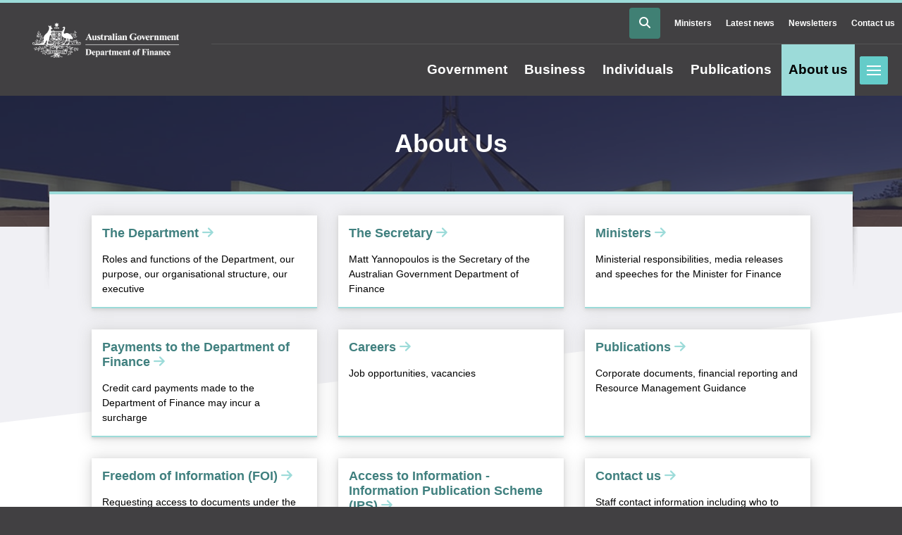

--- FILE ---
content_type: text/html; charset=UTF-8
request_url: https://www.finance.gov.au/about-us?page=6
body_size: 28468
content:
<!DOCTYPE html>
<html lang="en" dir="ltr">
  <head>
    <meta charset="utf-8" />
<link rel="canonical" href="https://www.finance.gov.au/about-us" />
<meta name="Generator" content="Drupal 10 (http://drupal.org) + GovCMS (http://govcms.gov.au)" />
<meta name="MobileOptimized" content="width" />
<meta name="HandheldFriendly" content="true" />
<meta name="viewport" content="width=device-width, initial-scale=1, shrink-to-fit=no" />
<meta http-equiv="x-ua-compatible" content="ie=edge" />

    <title>About Us | Department of Finance</title>
    <link rel="stylesheet" media="all" href="/sites/default/files/css/css_5XE5QmtKeiwHObmW0sMM8AZxvERApJNF_og8if1duTQ.css?delta=0&amp;language=en&amp;theme=finance&amp;include=eJxli0EOwjAMBD9kkichuzFpkGtHdgL09yCkCqlc9jCzQ2YjhmO_Ero3y3QAoLOqYoRyibFL0_rv1QrDYs65-OwoCe_4gltT1IXPdUfH-onXON4_kqb2SdJi5QKxx-AtEwbDo_Ez8nfTZmUKvwG_xku1" />
<link rel="stylesheet" media="all" href="/sites/default/files/css/css_7I7NazcbpLQ0Bxv6LxS_m0zdJSd77-_qd61dvQ9YE9w.css?delta=1&amp;language=en&amp;theme=finance&amp;include=eJxli0EOwjAMBD9kkichuzFpkGtHdgL09yCkCqlc9jCzQ2YjhmO_Ero3y3QAoLOqYoRyibFL0_rv1QrDYs65-OwoCe_4gltT1IXPdUfH-onXON4_kqb2SdJi5QKxx-AtEwbDo_Ez8nfTZmUKvwG_xku1" />
<link rel="stylesheet" media="print" href="/sites/default/files/css/css_MBgvxb80H-3WidfwUAppTM4NqZWoYDwnwKUjcfPVYfc.css?delta=2&amp;language=en&amp;theme=finance&amp;include=eJxli0EOwjAMBD9kkichuzFpkGtHdgL09yCkCqlc9jCzQ2YjhmO_Ero3y3QAoLOqYoRyibFL0_rv1QrDYs65-OwoCe_4gltT1IXPdUfH-onXON4_kqb2SdJi5QKxx-AtEwbDo_Ez8nfTZmUKvwG_xku1" />
<link rel="stylesheet" media="all" href="/sites/default/files/css/css_DWFKel2-aeZcPI8Qo-Ikitd6i7Usl8FoniNf0WMWGEU.css?delta=3&amp;language=en&amp;theme=finance&amp;include=eJxli0EOwjAMBD9kkichuzFpkGtHdgL09yCkCqlc9jCzQ2YjhmO_Ero3y3QAoLOqYoRyibFL0_rv1QrDYs65-OwoCe_4gltT1IXPdUfH-onXON4_kqb2SdJi5QKxx-AtEwbDo_Ez8nfTZmUKvwG_xku1" />
<link rel="stylesheet" media="print" href="/sites/default/files/css/css_vKYD31HogqTV8RFOMewiBu7gJaNQsy5RmfhiD3fUfRc.css?delta=4&amp;language=en&amp;theme=finance&amp;include=eJxli0EOwjAMBD9kkichuzFpkGtHdgL09yCkCqlc9jCzQ2YjhmO_Ero3y3QAoLOqYoRyibFL0_rv1QrDYs65-OwoCe_4gltT1IXPdUfH-onXON4_kqb2SdJi5QKxx-AtEwbDo_Ez8nfTZmUKvwG_xku1" />

    <script type="application/json" data-drupal-selector="drupal-settings-json">{"path":{"baseUrl":"\/","pathPrefix":"","currentPath":"node\/2343","currentPathIsAdmin":false,"isFront":false,"currentLanguage":"en","currentQuery":{"page":"6"}},"pluralDelimiter":"\u0003","suppressDeprecationErrors":true,"gtag":{"tagId":"UA-26357885-1","consentMode":false,"otherIds":["G-2QK0J0WST9"],"events":[],"additionalConfigInfo":[]},"ajaxPageState":{"libraries":"eJxljVEKAjEMRC9U2yMtyTbbjcSmJK26t7cIKqw_D_KGmaBq927QFgQz1oQfEfAcFVEEuXg_hGv5z6tmChtXqCuliV2NN16_6tQvqkVo6VBSmTjfEa7wDDfNc4PME1fuoYFBmS93T9lGA4k_E0dtA4V9pxz88E63hOAU7kwPT2_GuTeEXtP0YGs","theme":"finance","theme_token":null},"ajaxTrustedUrl":[],"user":{"uid":0,"permissionsHash":"33dc64077c6720b3126305d139033815a232f2778323a428591e8aa1b8b0bbf6"}}</script>
<script src="/sites/default/files/js/js_NelHS6hNLdWXeCdJSlqvlARb21HwG4-pCyEqZ67Cayg.js?scope=header&amp;delta=0&amp;language=en&amp;theme=finance&amp;include=eJxdjEEOgCAMBD-E8iTSItSaSk3pQX8vFz1wmWRnN4uq3t3gSghmrBE_EXCuSBRBlu6PcKNQuUHLJQ7salw5_2pakipJSQ4UaWDOKxxwh1O38VGsR27sLwL7O3Q"></script>
<script src="/modules/contrib/google_tag/js/gtag.js?t94wpe"></script>

    <meta name="theme-color" content="#414042">
    <meta name="google-site-verification" content="MHALu0lFpNaH1V85zEIv8cVyDhK6QFi6OSiPGWRzkBg" />
    <script>
    var _paq = window._paq = window._paq || [];
    _paq.push(['trackPageView']);
    _paq.push(['enableLinkTracking']);
    (function() {
      var u="https://financegovau.matomo.cloud/";
      _paq.push(['setTrackerUrl', u+'matomo.php']);
      _paq.push(['setSiteId', '29']);
      var d=document, g=d.createElement('script'), s=d.getElementsByTagName('script')[0];
      g.async=true; g.src='https://cdn.matomo.cloud/financegovau.matomo.cloud/matomo.js'; s.parentNode.insertBefore(g,s);
    })(); 
  </script>
  <script src="https://kit.fontawesome.com/a11f00682d.js" crossorigin="anonymous"></script>
  </head>

 
        <div class="print-header col-12">
      <div class="print-header-logo">
        <img class="print-header__logo" src="/themes/custom/finance/logo-black.png" alt="Australian Government Department of Finance" />
      </div>      
      <div class="print-header-copyright">
        <p>
          &copy; Department of Finance
          <br />
          This content is only accurate as at the date of printing or download. Refer to <a href="/">Home | Department of Finance</a> to ensure you are viewing the latest version.
        </p>
      </div>
      <div class="print-header-date">
        <p>
          23/01/2026
        </p>  
      </div>   
    </div>
    
  <body class="layout-one-sidebar layout-sidebar-second has-featured-top page-node-2343 path-node node--type-landing-page">


    <a href="#main-content" class="visually-hidden focusable skip-link">
      Skip to main content
    </a>
    
      <div class="dialog-off-canvas-main-canvas" data-off-canvas-main-canvas>
    <div id="page-wrapper">
  <div id="page">
    <header id="header" class="header" role="banner" aria-label="Site header">
                        <nav class="navbar" id="navbar-top">
                    <div class="container-fluid">
                        
                <section class="row region region-top-header">
          <a href="/" title="Home" rel="home" class="navbar-brand">
              <img src="/themes/custom/finance/logo.png" alt="Home" class="img-fluid d-inline-block align-top desktop-crest" />
        <img src="/themes/custom/finance/images/crest_stacked.svg" alt="Home" class="img-fluid mobile-crest" />
            
    </a>
    
  </section>

                              <div class="form-inline navbar-form float-right">
                    <section class="row region region-top-header-form">
    <div id="block-searchblock" class="block-region-top-header-form block block-block-content block-block-content5a76a2e0-48f6-4a54-9cf3-a6844d0439cc">
  
    
      <div class="content">
            
            <div class="clearfix text-formatted field field--name-body field--type-text-with-summary field--label-hidden field__item"><a class="btn btn-primary" data-target="#searchModal" data-toggle="modal" tabindex="0" title="Search Website"><span class="fa fa-search"></span></a></div>
      
          </div>
  </div>
<nav role="navigation" aria-labelledby="block-secondarymenu-menu" id="block-secondarymenu" class="block-region-top-header-form block block-menu navigation menu--secondary-menu">
            
  <h2 class="sr-only" id="block-secondarymenu-menu">Secondary Menu</h2>
  

        
              <ul class="clearfix nav">
                    <li class="nav-item">
                <a href="/about-us/ministers" aria-label="Go to the Ministers page" class="nav-link nav-link--about-us-ministers" data-drupal-link-system-path="node/16">Ministers</a>
              </li>
                <li class="nav-item">
                <a href="/about-us/news" aria-label="Go to the Latest news page" class="nav-link nav-link--about-us-news" data-drupal-link-system-path="about-us/news">Latest news</a>
              </li>
                <li class="nav-item">
                <a href="/about-us/newsletters" aria-label="Go to the Newsletters page" class="nav-link nav-link--about-us-newsletters" data-drupal-link-system-path="about-us/newsletters">Newsletters</a>
              </li>
                <li class="nav-item">
                <a href="/about-us/contact-us" aria-label="Go to the Contact us page" class="nav-link nav-link--about-us-contact-us" data-drupal-link-system-path="node/7">Contact us</a>
              </li>
        </ul>
  


  </nav>

  </section>

                  <div class="menu toggles">
                    <a href="#block-mainnavigation" id="offscreen-menu" class="menu-toggle" tabindex="2">Toggle menu</a>
                  </div>
                </div>
                                  </div>
                    </nav>
                <nav class="navbar navbar-expand-lg" id="navbar-main">
                    <div class="container-fluid">
                        <nav role="navigation" aria-labelledby="block-finance-mainnavigation-menu" id="block-finance-mainnavigation" class="block-region-header block block-menu navigation menu--main">
            
  <h2 class="sr-only" id="block-finance-mainnavigation-menu">Main navigation</h2>
  

        
              <ul block="block-finance-mainnavigation" class="clearfix nav navbar-nav">
                    <li class="nav-item menu-item--collapsed">
                          <a href="/government" aria-label="Go to the Government page" class="nav-link nav-link--government" data-drupal-link-system-path="node/227">Government</a>
              </li>
                <li class="nav-item menu-item--collapsed">
                          <a href="/business" aria-label="Go to the Business page" class="nav-link nav-link--business" data-drupal-link-system-path="node/2342">Business</a>
              </li>
                <li class="nav-item menu-item--collapsed">
                          <a href="/individuals" aria-label="Go to the Individuals page" class="nav-link nav-link--individuals" data-drupal-link-system-path="node/2341">Individuals</a>
              </li>
                <li class="nav-item menu-item--collapsed">
                          <a href="/publications" aria-label="Go to the Publications page" class="nav-link nav-link--publications" data-drupal-link-system-path="node/2339">Publications</a>
              </li>
                <li class="nav-item menu-item--collapsed active">
                          <a href="/about-us" aria-label="Go to the About us page" class="nav-link active nav-link--about-us" data-drupal-link-system-path="node/2343">About us</a>
              </li>
        </ul>
  


  </nav>


                                            </div>
                  </nav>
          </header>
                      <div class="featured-top container-fluid">
          <aside class="featured-top__inner section clearfix" role="complementary">
              <section class="row region region-featured-top">
    <div data-drupal-messages-fallback class="hidden"></div>

  </section>

          </aside>
        </div>
              <div id="main-wrapper" class="layout-main-wrapper clearfix">
              <div id="main" class="container-fluid">
                    <div class="row row-offcanvas row-offcanvas-left clearfix">
              <main class="main-content col" id="content" role="main">
                <section class="section">
                  <a id="main-content" tabindex="-1"></a>
                  
                    <section class="region region-content">
    <div id="block-finance-mainpagecontent" class="block-region-content block block-system block-system-main-block">
  
    
      <div class="content">
      

  <div class="banner">
    <div class="banner-img">
      
            <div class="field field--name-field-background-image field--type-entity-reference field--label-hidden field__item"><div>
  
  
            <div class="field field--name-field-media-image field--type-image field--label-hidden field__item">  <img loading="lazy" src="/sites/default/files/2019-06/parliament-house.jpg" width="1000" height="667" alt="Photo of Parliament House at Night" />

</div>
      
</div>
</div>
      
    </div>
    <div class="intro-text">
      <h1 class="title"><span class="field field--name-title field--type-string field--label-hidden">About Us</span>
</h1>
      
    </div>
  </div>
  <div class="design-transition"></div>
<div id="main-content">
  <article data-history-node-id="2343" class="node node--type-landing-page node--view-mode-full clearfix container">
      <div class="content-top">
        <div class="row">
        <div class="col-12">
          
      <div class="field field--name-field-add-row field--type-entity-reference-revisions field--label-hidden field__items">
              <div class="field__item">   <div class="paragraph paragraph--type--add-columns-row paragraph--view-mode--default">
                          <div class="row lead-in-row">
                                    <div class="col-md">
                  <div class="paragraph paragraph--type--lead-in-cards lead-in-cards paragraph--view-mode--default">
    	<a href="/about-us/department">
		<div class="label">
              <div class="full-width text-center"><div id="taxonomy-term-195" class="taxonomy-term vocabulary-icons">
             
    </div>
</div>
      		  <h3>The Department<i class="fa fa-arrow-right"></i></h3>
		</div>
		<p class="summary">Roles and functions of the Department, our purpose, our organisational structure, our executive</p>
	</a>
      </div>

              </div>
                                                <div class="col-md">
                  <div class="paragraph paragraph--type--lead-in-cards lead-in-cards paragraph--view-mode--default">
    	<a href="/about-us/department/secretary">
		<div class="label">
              <div class="full-width text-center"><div id="taxonomy-term-195" class="taxonomy-term vocabulary-icons">
             
    </div>
</div>
      		  <h3>The Secretary<i class="fa fa-arrow-right"></i></h3>
		</div>
		<p class="summary">Matt Yannopoulos is the Secretary of the Australian Government Department of Finance</p>
	</a>
      </div>

              </div>
                                                <div class="col-md">
                  <div class="paragraph paragraph--type--lead-in-cards lead-in-cards paragraph--view-mode--default">
    	<a href="/about-us/ministers">
		<div class="label">
              <div class="full-width text-center"><div id="taxonomy-term-195" class="taxonomy-term vocabulary-icons">
             
    </div>
</div>
      		  <h3>Ministers<i class="fa fa-arrow-right"></i></h3>
		</div>
		<p class="summary">Ministerial responsibilities, media releases and speeches for the Minister for Finance </p>
	</a>
      </div>

              </div>
                              </div>
                <div class="row lead-in-row">
                                    <div class="col-md">
                  <div class="paragraph paragraph--type--lead-in-cards lead-in-cards paragraph--view-mode--default">
    	<a href="/about-us/payments-department-finance">
		<div class="label">
              <div class="full-width text-center"><div id="taxonomy-term-195" class="taxonomy-term vocabulary-icons">
             
    </div>
</div>
      		  <h3>Payments to the Department of Finance<i class="fa fa-arrow-right"></i></h3>
		</div>
		<p class="summary">Credit card payments made to the Department of Finance may  incur a surcharge</p>
	</a>
      </div>

              </div>
                                                <div class="col-md">
                  <div class="paragraph paragraph--type--lead-in-cards lead-in-cards paragraph--view-mode--default">
    	<a href="/about-us/careers">
		<div class="label">
              <div class="full-width text-center"><div id="taxonomy-term-195" class="taxonomy-term vocabulary-icons">
             
    </div>
</div>
      		  <h3>Careers<i class="fa fa-arrow-right"></i></h3>
		</div>
		<p class="summary">Job opportunities, vacancies</p>
	</a>
      </div>

              </div>
                                                <div class="col-md">
                  <div class="paragraph paragraph--type--lead-in-cards lead-in-cards paragraph--view-mode--default">
    	<a href="/publications">
		<div class="label">
              <div class="full-width text-center"><div id="taxonomy-term-195" class="taxonomy-term vocabulary-icons">
             
    </div>
</div>
      		  <h3>Publications<i class="fa fa-arrow-right"></i></h3>
		</div>
		<p class="summary">Corporate documents, financial reporting and Resource Management Guidance</p>
	</a>
      </div>

              </div>
                              </div>
                <div class="row lead-in-row">
                                    <div class="col-md">
                  <div class="paragraph paragraph--type--lead-in-cards lead-in-cards paragraph--view-mode--default">
    	<a href="/about-us/freedom-information">
		<div class="label">
              <div class="full-width text-center"><div id="taxonomy-term-195" class="taxonomy-term vocabulary-icons">
             
    </div>
</div>
      		  <h3>Freedom of Information (FOI)<i class="fa fa-arrow-right"></i></h3>
		</div>
		<p class="summary">Requesting access to documents under the FOI Act, processing FOI requests, fees and review rights</p>
	</a>
      </div>

              </div>
                                                <div class="col-md">
                  <div class="paragraph paragraph--type--lead-in-cards lead-in-cards paragraph--view-mode--default">
    	<a href="/about-us/information-publication-scheme-ips">
		<div class="label">
              <div class="full-width text-center"><div id="taxonomy-term-195" class="taxonomy-term vocabulary-icons">
             
    </div>
</div>
      		  <h3>Access to Information - Information Publication Scheme (IPS)<i class="fa fa-arrow-right"></i></h3>
		</div>
		<p class="summary">The FOI Act 1982 establishes an information publication scheme requiring government agencies to publish a range of information on their websites including who we are and what we do</p>
	</a>
      </div>

              </div>
                                                <div class="col-md">
                  <div class="paragraph paragraph--type--lead-in-cards lead-in-cards paragraph--view-mode--default">
    	<a href="/about-us/contact-us">
		<div class="label">
              <div class="full-width text-center"><div id="taxonomy-term-195" class="taxonomy-term vocabulary-icons">
             
    </div>
</div>
      		  <h3>Contact us<i class="fa fa-arrow-right"></i></h3>
		</div>
		<p class="summary">Staff contact information including who to contact with media enquiries and public interest disclosures</p>
	</a>
      </div>

              </div>
                              </div>
                <div class="row lead-in-row">
                                    <div class="col-md">
                  <div class="paragraph paragraph--type--lead-in-cards lead-in-cards paragraph--view-mode--default">
    	<a href="/about-us/public-interest-certificates">
		<div class="label">
              <div class="full-width text-center"><div id="taxonomy-term-195" class="taxonomy-term vocabulary-icons">
             
    </div>
</div>
      		  <h3>Public Interest Certificates<i class="fa fa-arrow-right"></i></h3>
		</div>
		<p class="summary">Public Interest Certificates issued by the Department of Finance</p>
	</a>
      </div>

              </div>
                                                <div class="col-md">
                  <div class="paragraph paragraph--type--lead-in-cards lead-in-cards paragraph--view-mode--default">
    	<a href="/about-us/policy-and-legislation">
		<div class="label">
              <div class="full-width text-center"><div id="taxonomy-term-195" class="taxonomy-term vocabulary-icons">
             
    </div>
</div>
      		  <h3>Policy and Legislation<i class="fa fa-arrow-right"></i></h3>
		</div>
		<p class="summary">Matters dealt with by the Department and legislation administered by portfolio ministers</p>
	</a>
      </div>

              </div>
                                                <div class="col-md">
                  <div class="paragraph paragraph--type--lead-in-cards lead-in-cards paragraph--view-mode--default">
    	<a href="/about-us/news">
		<div class="label">
              <div class="full-width text-center"><div id="taxonomy-term-195" class="taxonomy-term vocabulary-icons">
             
    </div>
</div>
      		  <h3>News<i class="fa fa-arrow-right"></i></h3>
		</div>
		<p class="summary">Stay up-to-date on the latest developments through our news stories and content updates</p>
	</a>
      </div>

              </div>
                              </div>
                <div class="row lead-in-row">
                                    <div class="col-md">
                  <div class="paragraph paragraph--type--lead-in-cards lead-in-cards paragraph--view-mode--default">
    	<a href="/about-us/events">
		<div class="label">
              <div class="full-width text-center"><div id="taxonomy-term-195" class="taxonomy-term vocabulary-icons">
             
    </div>
</div>
      		  <h3>Events and training<i class="fa fa-arrow-right"></i></h3>
		</div>
		<p class="summary">Upcoming events and training sessions run by the Department</p>
	</a>
      </div>

              </div>
                                                <div class="col-md">
                  <div class="paragraph paragraph--type--lead-in-cards lead-in-cards paragraph--view-mode--default">
    	<a href="/about-us/newsletters">
		<div class="label">
              <div class="full-width text-center"><div id="taxonomy-term-195" class="taxonomy-term vocabulary-icons">
             
    </div>
</div>
      		  <h3>Newsletters<i class="fa fa-arrow-right"></i></h3>
		</div>
		<p class="summary">Targeted newsletters for areas surrounding PGPA, Comcover and the Central Budget Management System (CBMS)</p>
	</a>
      </div>

              </div>
                                                <div class="col-md">
                  <div class="paragraph paragraph--type--lead-in-cards lead-in-cards paragraph--view-mode--default">
    	<a href="/about-us/news/2024/annual-statement-compliance-commonwealth-child-safe-framework">
		<div class="label">
              <div class="full-width text-center"><div id="taxonomy-term-195" class="taxonomy-term vocabulary-icons">
             
    </div>
</div>
      		  <h3>Annual Statement of Compliance with the Commonwealth Child Safe Framework<i class="fa fa-arrow-right"></i></h3>
		</div>
		<p class="summary">The Department of Finance is committed to the safety and wellbeing of children and to creating and maintaining a child safe organisation.</p>
	</a>
      </div>

              </div>
                              </div>
                <div class="row lead-in-row">
                                    <div class="col-md">
                  <div class="paragraph paragraph--type--lead-in-cards lead-in-cards paragraph--view-mode--default">
    	<a href="/about-us/artificial-intelligence-ai-transparency-statement">
		<div class="label">
              <div class="full-width text-center"><div id="taxonomy-term-195" class="taxonomy-term vocabulary-icons">
             
    </div>
</div>
      		  <h3>AI Transparency Statement<i class="fa fa-arrow-right"></i></h3>
		</div>
		<p class="summary">The Department of Finance is committed to the safe and responsible use of artificial intelligence.</p>
	</a>
      </div>

              </div>
                                                <div class="col-md">
                
              </div>
                                                <div class="col-md">
                
              </div>
                              </div>
            </div>
</div>
              <div class="field__item">   <div class="paragraph paragraph--type--add-columns-row paragraph--view-mode--default">
                <h2 class="content-row-heading">Additional links</h2>
                      <div class="row lead-in-row">
                                    <div class="col-md">
                  <div class="paragraph paragraph--type--key-links paragraph--view-mode--default">
          <a href="/about-us/accessibility">
      <div><span class="pillDefault">Website</span></div>
      Accessibility
    </a>
      </div>

              </div>
                                                <div class="col-md">
                  <div class="paragraph paragraph--type--key-links paragraph--view-mode--default">
          <a href="/about-us/copyright-notice">
      <div><span class="pillDefault">Website</span></div>
      Copyright
    </a>
      </div>

              </div>
                                                <div class="col-md">
                  <div class="paragraph paragraph--type--key-links paragraph--view-mode--default">
          <a href="/about-us/disclaimer">
      <div><span class="pillDefault">Website</span></div>
      Disclaimer
    </a>
      </div>

              </div>
                              </div>
                <div class="row lead-in-row">
                                    <div class="col-md">
                  <div class="paragraph paragraph--type--key-links paragraph--view-mode--default">
          <a href="/about-us/privacy-policy-summary">
      <div><span class="pillDefault">Website</span></div>
      Privacy
    </a>
      </div>

              </div>
                                                <div class="col-md">
                  <div class="paragraph paragraph--type--key-links paragraph--view-mode--default">
          <a href="/about-us/contact-us/scam-emails-letters-and-phone-calls">
      <div><span class="pillDefault">Awareness</span></div>
      Scam emails, letters and phone calls
    </a>
      </div>

              </div>
                                                <div class="col-md">
                
              </div>
                              </div>
            </div>
</div>
          </div>
  
        </div>
      </div>
      </div>
    </article>
</div>

    </div>
  </div>

  </section>

                  
                </section>
              </main>
          </div>
        </div>
          </div>
          <div class="featured-bottom container-fluid">
        <aside class="clearfix" role="complementary">
            <section class="row region region-featured-bottom-first">
    <div class="views-element-container block-region-featured-bottom-first block block-views block-views-blocklatest-news-block-1" id="block-views-block-latest-news-block-1-2">
  
      <h2>Latest news</h2>
    
      <div class="content">
      <div><div class="container purple view view-latest-news view-id-latest_news view-display-id-block_1 js-view-dom-id-07b405c5f097db6355323d2e5a4518e9e98b58d8675215245a480704204aae6b">
  
    
      
      <div class="view-content row">
      <div class="views-view-grid horizontal cols-3 clearfix col">
            <div class="row lead-in-row">
                  <div class="col-md">
            <div class="lead-in-cards purple">
<a href="/about-us/news/2025/introducing-aps-ai-plan">
<h3><time datetime="2025-11-12T12:00:00Z" class="datetime">12 Nov</time>
 <time datetime="2025-11-12T12:00:00Z" class="datetime">2025</time>
</h3>
<div>
  
  
            <div class="field field--name-field-media-image field--type-image field--label-hidden field__item">  <img loading="lazy" src="/sites/default/files/2025-11/aps_ai_plan_website_latest_news_tile_d01.jpg" width="1667" height="1250" alt="AI Plan for the Australian Public Service" />

</div>
      
</div>

Introducing the APS AI Plan <br>
<span class="pillDefault pillAudience">Business, Government, Individuals</span>  <span class="pillDefault pillTopic">Finance (Portfolio)</span>
</a>
</div>
          </div>
                  <div class="col-md">
            <div class="lead-in-cards purple">
<a href="/about-us/news/2025/free-virtual-briefing-businesses-changes-commonwealth-procurement-rules">
<h3><time datetime="2025-10-27T12:00:00Z" class="datetime">27 Oct</time>
 <time datetime="2025-10-27T12:00:00Z" class="datetime">2025</time>
</h3>
<div>
  
  
            <div class="field field--name-field-media-image field--type-image field--label-hidden field__item">  <img loading="lazy" src="/sites/default/files/2025-10/2025_lnt_comm_procurement_rules_changes_briefing.jpg" width="1667" height="1250" alt="Business briefing changes to the Commonwealth Procurement Rules" />

</div>
      
</div>

Free virtual briefing for businesses on changes to the Commonwealth Procurement Rules <br>
<span class="pillDefault pillAudience">Business, Government</span>  <span class="pillDefault pillTopic">Procurement</span>
</a>
</div>
          </div>
                  <div class="col-md">
            <div class="lead-in-cards purple">
<a href="/about-us/news/2025/digital-id-and-cdr-protecting-renters-personal-information">
<h3><time datetime="2025-10-22T12:00:00Z" class="datetime">22 Oct</time>
 <time datetime="2025-10-22T12:00:00Z" class="datetime">2025</time>
</h3>
<div>
  
  
            <div class="field field--name-field-media-image field--type-image field--label-hidden field__item">  <img loading="lazy" src="/sites/default/files/2025-10/2025-lnt-protecting-renters-and-making-applications-easier.jpg" width="1667" height="1250" alt="keys" />

</div>
      
</div>

Digital ID and CDR: Protecting renters’ personal information <br>
<span class="pillDefault pillAudience">Business, Government</span>  <span class="pillDefault pillTopic">Digital ID</span>
</a>
</div>
          </div>
              </div>
      </div>

    </div>
  
          <div class="more-link" aria-label="View more events"><a href="/about-us/news">More News</a></div>

      </div>
</div>

    </div>
  </div>
<div class="views-element-container block-region-featured-bottom-first block block-views block-views-blocklatest-news-block-5" id="block-views-block-latest-news-block-5">
  
      <h2>Upcoming events / training</h2>
    
      <div class="content">
      <div><div class="container watermelon view view-latest-news view-id-latest_news view-display-id-block_5 js-view-dom-id-ffb617793ba5f455fd7b2d3f2a14f4a70b9bf9c76cec82b7b0d8acb78d061201">
  
    
      
      <div class="view-content row">
      <div class="views-view-grid horizontal cols-3 clearfix col">
            <div class="row lead-in-row">
                  <div class="col-md-4">
            <div class="lead-in-cards watermelon">
<a href="/about-us/events/2025/commonwealth-procurement-and-contract-management-training-suite">
<h3>Various dates</h3>
<div>
  
  
            <div class="field field--name-field-media-image field--type-image field--label-hidden field__item">  <img loading="lazy" src="/sites/default/files/2025-09/dof_suite_tile_16x9.png" width="2250" height="1267" alt="Commonwealth Procurement and Contract Management Training Suit" />

</div>
      
</div>

Commonwealth Procurement and Contract Management Training Suite <br>
<span class="pillDefault pillAudience">Government</span> <span class="pillDefault pillTopic">Procurement</span>
</a>
</div>
          </div>
                  <div class="col-md-4">
            <div class="lead-in-cards watermelon">
<a href="/about-us/events/2025/commonwealth-risk-management-training-suite">
<h3>Various dates</h3>
<div>
  
  
            <div class="field field--name-field-media-image field--type-image field--label-hidden field__item">  <img loading="lazy" src="/sites/default/files/2025-06/risk-management-training-suite-ett.jpg" width="800" height="450" alt="Commonwealth risk management training suite" />

</div>
      
</div>

Commonwealth Risk Management Training Suite <br>
<span class="pillDefault pillAudience">Government</span> <span class="pillDefault pillTopic">Risk</span>
</a>
</div>
          </div>
              </div>
      </div>

    </div>
  
          <div class="more-link" aria-label="View more events"><a href="/about-us/events">More events</a></div>

      </div>
</div>

    </div>
  </div>

  </section>

          
          
        </aside>
      </div>
    <div class="site-footer-top">
                  <div class="container">
              <section class="row region region-footer-top">
    <div id="block-finance-acknowledgement" class="block-region-footer-top block block-block-content block-block-contenta2d66bd6-b04c-43e4-b95e-0203bcebccd3">
  
    
      <div class="content">
            
            <div class="clearfix text-formatted field field--name-body field--type-text-with-summary field--label-hidden field__item"><p><img class="img-fluid" src="/sites/default/files/2021-08/Hand_print.png" alt="Finance's Leadership values"> &nbsp; &nbsp;<span>The Department of Finance acknowledges the Traditional Owners and Custodians throughout Australia and their continuing connection to land, water and community.</span></p></div>
      
          </div>
  </div>

  </section>

          </div>
              </div>

    <footer class="site-footer">
              <div class="container">
            <nav role="navigation" aria-labelledby="block-finance-footer-menu" id="block-finance-footer" class="block-region-footer block block-menu navigation menu--footer">
            
  <h2 class="sr-only" id="block-finance-footer-menu">Footer</h2>
  

        
              <ul block="block-finance-footer" class="clearfix nav navbar-nav">
                    <li class="nav-item">
                <a href="/about-us/accessibility" aria-label="Go to the Accessibility page" class="nav-link nav-link--about-us-accessibility" data-drupal-link-system-path="node/5">Accessibility</a>
              </li>
                <li class="nav-item">
                <a href="/contact" aria-label="Go to the Contact us page" class="nav-link nav-link--contact">Contact us</a>
              </li>
                <li class="nav-item">
                <a href="/about-us/copyright-notice" aria-label="Go to the Copyright page" class="nav-link nav-link--about-us-copyright-notice" data-drupal-link-system-path="node/6">Copyright</a>
              </li>
                <li class="nav-item">
                <a href="/about-us/disclaimer" aria-label="Go to the Disclaimer page" class="nav-link nav-link--about-us-disclaimer" data-drupal-link-system-path="node/8">Disclaimer</a>
              </li>
                <li class="nav-item">
                <a href="/about-us/information-publication-scheme-ips" aria-label="Go to the Information Publication Scheme page" class="nav-link nav-link--about-us-information-publication-scheme-ips" data-drupal-link-system-path="node/12">Information Publication Scheme</a>
              </li>
                <li class="nav-item">
                <a href="/about-us/privacy-policy-summary" aria-label="Go to the Privacy page" class="nav-link nav-link--about-us-privacy-policy-summary" data-drupal-link-system-path="node/9">Privacy</a>
              </li>
        </ul>
  


  </nav>
<div id="block-copyrightabn" class="block-region-footer block block-block-content block-block-content73a286f2-44d9-471b-9996-05ea097f1448">
  
    
      <div class="content">
            
            <div class="clearfix text-formatted field field--name-body field--type-text-with-summary field--label-hidden field__item"><p>© Commonwealth of Australia 2025</p><p>ABN 61970 632 495</p></div>
      
          </div>
  </div>


        </div>
          </footer>
  </div>
</div>
<div id="off-page-content" style="left: 200%; position: initial;">
    <section class="row region region-off-page">
    <nav role="navigation"  id="block-mainnavigation" class="block-region-off-page menu--main">
        
              <ul>
                    <li>
                          <a href="/government" aria-label="Go to the Government page" data-toggle="" data-drupal-link-system-path="node/227">Government</a>
                        <ul>
                    <li>
                          <a href="/government/aps-accounting-and-finance-profession-resources" data-drupal-link-system-path="node/5383">APS Accounting and Finance Profession Resources</a>
              </li>
                <li>
                          <a href="/government/regulatory-reform/regulator-maturity-model-and-self-assessment-tool/about-regulator-maturity-self-assessment-tool" data-drupal-link-system-path="node/6961">About the Regulator Maturity Self-Assessment tool</a>
              </li>
                <li>
                          <a href="/government/advertising" data-toggle="" data-drupal-link-system-path="node/2206">Advertising</a>
                        <ul>
                    <li>
                          <a href="/government/advertising/austender-reporting-requirements" data-drupal-link-system-path="node/2338">AusTender reporting requirements</a>
              </li>
                <li>
                          <a href="/government/advertising/campaign-evaluation" data-drupal-link-system-path="node/2335">Campaign Evaluation</a>
              </li>
                <li>
                          <a href="/government/advertising/central-advertising-system" data-drupal-link-system-path="node/2336">Central Advertising System</a>
              </li>
                <li>
                          <a href="/government/advertising/contact-details-advertising" data-drupal-link-system-path="node/2333">Contact Details - Advertising</a>
              </li>
                <li>
                          <a href="/government/advertising/frequently-asked-questions-advertising" data-drupal-link-system-path="node/2692">Frequently Asked Questions - Advertising</a>
              </li>
                <li>
                          <a href="/government/advertising/government-communications-campaign-panel" data-drupal-link-system-path="node/3938">Government Communications Campaign Panel</a>
              </li>
                <li>
                          <a href="/government/advertising/australian-government-guidelines-advertising-and-information-campaigns-non-corporate-commonwealth-entities" data-drupal-link-system-path="node/2337">Guidelines on Information and Advertising Campaigns by non-corporate Commonwealth entities</a>
              </li>
                <li>
                          <a href="/government/advertising/indigenous-audience-research" data-drupal-link-system-path="node/2332">Indigenous Audience Research</a>
              </li>
                <li>
                          <a href="/government/advertising/online-management-system-um-central" data-drupal-link-system-path="node/2241">Online Management System – UM Central</a>
              </li>
                <li>
                          <a href="/government/advertising/role-finance" data-drupal-link-system-path="node/2239">Role of Finance</a>
              </li>
                <li>
                          <a href="/government/advertising/types-advertising-and-campaigns" data-drupal-link-system-path="node/2238">Types of advertising</a>
              </li>
                <li>
                          <a href="/government/advertising/white-pages-advertising-guidance" data-drupal-link-system-path="node/2213">White Pages Advertising Guidance</a>
              </li>
        </ul>
  
              </li>
                <li>
                          <a href="/government/assurance-reviews-and-risk-assessment" data-toggle="" data-drupal-link-system-path="node/3084">Assurance Reviews and Risk Assessment</a>
                        <ul>
                    <li>
                          <a href="/government/assurance-reviews-and-risk-assessment/assurance-reviews-process-overview" data-drupal-link-system-path="node/3174">Assurance Reviews Process Overview</a>
              </li>
                <li>
                          <a href="/government/assurance-reviews-and-risk-assessment/becoming-private-sector-reviewer" data-drupal-link-system-path="node/3089">Becoming a Private Sector Reviewer</a>
              </li>
                <li>
                          <a href="/government/assurance-reviews-and-risk-assessment/becoming-public-sector-reviewer" data-drupal-link-system-path="node/3088">Becoming a Public Sector Reviewer</a>
              </li>
                <li>
                          <a href="/government/assurance-reviews-and-risk-assessment/gateway-reviews-process" data-drupal-link-system-path="node/3086">Gateway Reviews Process</a>
              </li>
                <li>
                          <a href="/government/assurance-reviews-and-risk-assessment/implementation-readiness-assessment-ira" data-drupal-link-system-path="node/3085">Implementation Readiness Assessment (IRA)</a>
              </li>
                <li>
                          <a href="/government/assurance-reviews-and-risk-assessment/lessons-learned-gateway-reviews" data-drupal-link-system-path="node/3091">Lessons Learned - Gateway Reviews</a>
              </li>
                <li>
                          <a href="/government/assurance-reviews-and-risk-assessment/questions-answers-review-team-members-assurance-reviews-process" data-drupal-link-system-path="node/3090">Questions &amp; Answers For Review Team Members on the Assurance Reviews Process</a>
              </li>
                <li>
                          <a href="/government/assurance-reviews-and-risk-assessment/questions-answers-senior-responsible-officials-assurance-reviews-process" data-drupal-link-system-path="node/3092">Questions &amp; Answers: For Senior Responsible Officials on the Assurance Reviews Process</a>
              </li>
        </ul>
  
              </li>
                <li>
                          <a href="/government/australian-government-investment-funds" data-toggle="" data-drupal-link-system-path="node/1694">Australian Government Investment Funds</a>
                        <ul>
                    <li>
                          <a href="/government/australian-government-investment-funds/aboriginal-and-torres-strait-islander-land-and-sea-future-fund" data-drupal-link-system-path="node/3259">Aboriginal and Torres Strait Islander Land and Sea Future Fund</a>
              </li>
                <li>
                          <a href="/government/australian-government-investment-funds/disabilitycare-australia-fund" data-drupal-link-system-path="node/1850">DisabilityCare Australia Fund</a>
              </li>
                <li>
                          <a href="/government/australian-government-investment-funds/disaster-ready-fund" data-drupal-link-system-path="node/3302">Disaster Ready Fund</a>
              </li>
                <li>
                          <a href="/government/australian-government-investment-funds/future-drought-fund" data-drupal-link-system-path="node/3300">Future Drought Fund</a>
              </li>
                <li>
                          <a href="/government/australian-government-investment-funds/future-fund" data-drupal-link-system-path="node/1879">Future Fund</a>
              </li>
                <li>
                          <a href="/government/australian-government-investment-funds/governance-investment-funds" data-toggle="" data-drupal-link-system-path="node/3261">Governance - Investment Funds</a>
                        <ul>
                    <li>
                          <a href="/government/australian-government-investment-funds/governance-investment-funds/future-fund-board-guardians" data-drupal-link-system-path="node/3268">Future Fund Board of Guardians</a>
              </li>
                <li>
                          <a href="/government/australian-government-investment-funds/governance-investment-funds/future-fund-management-agency" data-drupal-link-system-path="node/3269">Future Fund Management Agency</a>
              </li>
        </ul>
  
              </li>
                <li>
                          <a href="/government/australian-government-investment-funds/housing-australia-future-fund" data-drupal-link-system-path="node/5808">Housing Australia Future Fund</a>
              </li>
                <li>
                          <a href="/government/australian-government-investment-funds/international-forum-sovereign-wealth-funds" data-drupal-link-system-path="node/3571">International Forum of Sovereign Wealth Funds</a>
              </li>
                <li>
                          <a href="/government/australian-government-investment-funds/investment-fund-principles" data-drupal-link-system-path="node/3570">Investment Fund Principles</a>
              </li>
                <li>
                          <a href="/government/australian-government-investment-funds/medical-research-future-fund" data-drupal-link-system-path="node/1902">Medical Research Future Fund</a>
              </li>
                <li>
                          <a href="/government/australian-government-investment-funds/nation-building-funds" data-drupal-link-system-path="node/1903">Nation-building Funds</a>
              </li>
        </ul>
  
              </li>
                <li>
                          <a href="/government/australias-digital-id-system" data-drupal-link-system-path="node/6044">Australia’s Digital ID system</a>
              </li>
                <li>
                          <a href="/government/climate-action-government-operations" data-toggle="" data-drupal-link-system-path="node/5801">Climate Action in Government Operations</a>
                        <ul>
                    <li>
                          <a href="/government/climate-action-government-operations/aps-net-zero-2030-target" data-toggle="" data-drupal-link-system-path="node/5283">APS Net Zero Emissions by 2030</a>
                        <ul>
                    <li>
                          <a href="/government/climate-action-government-operations/aps-net-zero-emissions-2030/aps-net-zero-2030-diagram-description" data-drupal-link-system-path="node/5288">APS Net Zero 2030 diagram</a>
              </li>
        </ul>
  
              </li>
                <li>
                          <a href="/government/climate-action-government-operations/application-guidance" data-drupal-link-system-path="node/6454">Application Guidance</a>
              </li>
                <li>
                          <a href="/government/climate-action-government-operations/commonwealth-climate-disclosure-pilot" data-drupal-link-system-path="node/5979">Commonwealth Climate Disclosure Pilot</a>
              </li>
                <li>
                          <a href="/government/climate-action-government-operations/commonwealth-climate-disclosure-policy" data-drupal-link-system-path="node/5978">Commonwealth Climate Disclosure Policy</a>
              </li>
                <li>
                          <a href="/government/climate-action-government-operations/commonwealth-climate-disclosure-requirements" data-drupal-link-system-path="node/6448">Commonwealth Climate Disclosure Requirements</a>
              </li>
                <li>
                          <a href="/government/climate-action-government-operations/commonwealth-climate-disclosure" data-drupal-link-system-path="node/5802">Commonwealth Climate Disclosure</a>
              </li>
                <li>
                          <a href="/government/climate-action-government-operations/australian-government-emissions-reporting" data-toggle="" data-drupal-link-system-path="node/5809">Commonwealth Emission Reporting</a>
                        <ul>
                    <li>
                          <a href="/government/climate-action-government-operations/commonwealth-emission-reporting/additional-annual-report-guidance-aps-emissions-reporting" data-drupal-link-system-path="node/6118">Additional annual report guidance on APS emissions reporting</a>
              </li>
                <li>
                          <a href="/government/climate-action-government-operations/commonwealth-emission-reporting/emissions-reporting-framework" data-drupal-link-system-path="node/6119">Emissions Reporting Framework</a>
              </li>
                <li>
                          <a href="/government/climate-action-government-operations/commonwealth-emission-reporting/net-zero-government-operations-annual-progress-report" data-drupal-link-system-path="node/6121">Net Zero in Government Operations Annual Progress Report</a>
              </li>
        </ul>
  
              </li>
                <li>
                          <a href="/government/climate-action-government-operations/green-lease-schedules" data-drupal-link-system-path="node/6699">Green Lease Schedules</a>
              </li>
        </ul>
  
              </li>
                <li>
                          <a href="/government/comcover" data-toggle="" data-drupal-link-system-path="node/2536">Comcover</a>
                        <ul>
                    <li>
                          <a href="/government/comcover/advice-circulars-fund-member-agencies" data-drupal-link-system-path="node/3305">Advice Circulars to Fund Member Agencies</a>
              </li>
                <li>
                          <a href="/government/comcover/claims-management" data-toggle="" data-drupal-link-system-path="node/2550">Claims Management</a>
                        <ul>
                    <li>
                          <a href="/government/comcover/claims-management/background-information-about-cornwell-superannuation-case" data-drupal-link-system-path="node/3205">Background information about the Cornwell superannuation case</a>
              </li>
                <li>
                          <a href="/government/comcover/claims-management/claim-forms-comcover" data-drupal-link-system-path="node/3355">Claim Forms - Comcover</a>
              </li>
                <li>
                          <a href="/government/comcover/claims-management/claims" data-drupal-link-system-path="node/3199">Claims</a>
              </li>
        </ul>
  
              </li>
                <li>
                          <a href="/government/comcover/commonwealth-risk-management-framework" data-toggle="" data-drupal-link-system-path="node/4786">Commonwealth Risk Management Framework</a>
                        <ul>
                    <li>
                          <a href="/government/comcover/commonwealth-risk-management-framework/risk-committees-networks-and-forums" data-toggle="" data-drupal-link-system-path="node/6491">Risk Committees, Networks and Forums</a>
                        <ul>
                    <li>
                          <a href="/government/comcover/commonwealth-risk-management-framework/risk-committees-networks-and-forums/commonwealth-risk-committee" data-toggle="" data-drupal-link-system-path="node/6508">Commonwealth Risk Committee</a>
                        <ul>
                    <li>
                          <a href="/government/comcover/commonwealth-risk-management-framework/risk-committees-networks-and-forums/commonwealth-risk-committee/crc-communique-13-march-2025" data-drupal-link-system-path="node/6586">CRC Communique 13 March 2025</a>
              </li>
                <li>
                          <a href="/government/comcover/commonwealth-risk-management-framework/risk-committees-networks-and-forums/commonwealth-risk-committee/crc-communique-14-november-2024" data-drupal-link-system-path="node/6550">CRC Communique 14 November 2024</a>
              </li>
                <li>
                          <a href="/government/comcover/commonwealth-risk-management-framework/risk-committees-networks-and-forums/commonwealth-risk-committee/crc-communique-17-november-2025" data-drupal-link-system-path="node/6963">CRC Communique 17 November 2025</a>
              </li>
                <li>
                          <a href="/government/comcover/commonwealth-risk-management-framework/risk-committees-networks-and-forums/commonwealth-risk-committee/crc-communique-18-september-2025" data-drupal-link-system-path="node/6872">CRC Communique 18 September 2025</a>
              </li>
                <li>
                          <a href="/government/comcover/commonwealth-risk-management-framework/risk-committees-networks-and-forums/commonwealth-risk-committee/crc-communique-19-june-2025" data-drupal-link-system-path="node/6670">CRC Communique 19 June 2025</a>
              </li>
                <li>
                          <a href="/government/comcover/commonwealth-risk-management-framework/risk-committees-networks-and-forums/commonwealth-risk-committee/crc-communique-26-september-2024" data-drupal-link-system-path="node/6549">CRC Communique 26 September 2024</a>
              </li>
                <li>
                          <a href="/government/comcover/commonwealth-risk-management-framework/risk-committees-networks-and-forums/commonwealth-risk-committee/commonwealth-risk-committee-terms-reference" data-drupal-link-system-path="node/6547">Commonwealth Risk Committee Terms of Reference</a>
              </li>
        </ul>
  
              </li>
        </ul>
  
              </li>
        </ul>
  
              </li>
                <li>
                          <a href="/government/comcover/insurance" data-toggle="" data-drupal-link-system-path="node/2537">Insurance</a>
                        <ul>
                    <li>
                          <a href="/government/comcover/insurance/expired-statements-cover" data-drupal-link-system-path="node/3319">Comcover - expired policies</a>
              </li>
                <li>
                          <a href="/government/comcover/insurance/comcover-insurance-factsheets" data-toggle="" data-drupal-link-system-path="node/5225">Comcover Insurance Factsheets</a>
                        <ul>
                    <li>
                          <a href="/government/comcover/insurance/comcover-insurance-factsheets/comcover-incident-and-claim-management" data-drupal-link-system-path="node/5356">Comcover Incident and Claim Management</a>
              </li>
                <li>
                          <a href="/government/comcover/insurance/comcover-insurance-factsheets/information-sheet-cyber-risk" data-drupal-link-system-path="node/5227">Information Sheet - Cyber Risk</a>
              </li>
                <li>
                          <a href="/government/comcover/insurance/comcover-insurance-factsheets/information-sheet-expatriate-cover" data-drupal-link-system-path="node/5270">Information Sheet - Expatriate Cover</a>
              </li>
                <li>
                          <a href="/government/comcover/insurance/comcover-insurance-factsheets/information-sheet-management-indemnities" data-drupal-link-system-path="node/5230">Information Sheet - Management of Indemnities</a>
              </li>
                <li>
                          <a href="/government/comcover/insurance/comcover-insurance-factsheets/information-sheet-overseas-medical-and-travel-assistance" data-drupal-link-system-path="node/5232">Information Sheet - Overseas Medical and Travel Assistance</a>
              </li>
                <li>
                          <a href="/government/comcover/insurance/comcover-insurance-factsheets/information-sheet-property-cover" data-drupal-link-system-path="node/5233">Information Sheet - Property Cover</a>
              </li>
        </ul>
  
              </li>
                <li>
                          <a href="/government/comcover/insurance/comcover-statement-cover" data-drupal-link-system-path="node/4770">Comcover Statement of Cover</a>
              </li>
                <li>
                          <a href="/government/comcover/insurance/frequently-asked-questions-insurance" data-drupal-link-system-path="node/3215">Frequently asked questions - insurance</a>
              </li>
                <li>
                          <a href="/government/comcover/insurance/indemnity-and-insurance-clauses-commonwealth-contracts" data-drupal-link-system-path="node/2552">Indemnity and Insurance Clauses in Commonwealth Contracts</a>
              </li>
                <li>
                          <a href="/government/comcover/insurance/information-bulletins-insurance" data-drupal-link-system-path="node/3219">Information Bulletins - Insurance</a>
              </li>
                <li>
                          <a href="/government/comcover/insurance/overseas-medical-and-travel-assistance" data-drupal-link-system-path="node/2551">Overseas Medical and Travel Assistance</a>
              </li>
        </ul>
  
              </li>
                <li>
                          <a href="/government/comcover/risk-services/management" data-drupal-link-system-path="node/4797">Risk Management Services</a>
              </li>
        </ul>
  
              </li>
                <li>
                          <a href="/government/commonwealth-contracting-suite-terms-use" data-drupal-link-system-path="node/3891">Commonwealth Contracting Suite - Terms of Use</a>
              </li>
                <li>
                          <a href="/government/commonwealth-grants" data-toggle="" data-drupal-link-system-path="node/6199">Commonwealth Grants</a>
                        <ul>
                    <li>
                          <a href="/government/commonwealth-grants/australian-government-grants-framework" data-drupal-link-system-path="node/6224">Australian Government Grants Framework</a>
              </li>
                <li>
                          <a href="/government/commonwealth-grants/changes-commonwealth-grants-framework-2024" data-toggle="" data-drupal-link-system-path="node/6125">Changes to the Commonwealth Grants Framework 2024</a>
                        <ul>
                    <li>
                          <a href="/government/commonwealth-grants/changes-commonwealth-grants-framework-2024/new-key-principles" data-drupal-link-system-path="node/6129">Briefing and reporting changes</a>
              </li>
                <li>
                          <a href="/government/commonwealth-grants/changes-commonwealth-grants-framework-2024/briefing-and-reporting-changes" data-drupal-link-system-path="node/6127">Briefing and reporting changes</a>
              </li>
                <li>
                          <a href="/government/commonwealth-grants/changes-commonwealth-grants-framework-2024/grantconnect-requirements" data-drupal-link-system-path="node/6128">Briefing and reporting changes</a>
              </li>
                <li>
                          <a href="/government/commonwealth-grants/changes-commonwealth-grants-framework-2024/indexation-grants" data-drupal-link-system-path="node/6420">Indexation - Grants</a>
              </li>
                <li>
                          <a href="/government/commonwealth-grants/changes-commonwealth-grants-framework-2024/one-ad-hoc-grants" data-drupal-link-system-path="node/6130">One-off ad hoc grants</a>
              </li>
                <li>
                          <a href="/government/commonwealth-grants/changes-commonwealth-grants-framework-2024/summary-changes" data-drupal-link-system-path="node/6131">Summary of changes</a>
              </li>
                <li>
                          <a href="/government/commonwealth-grants/changes-commonwealth-grants-framework-2024/third-parties-grants-administration" data-drupal-link-system-path="node/6132">Third parties in grants administration</a>
              </li>
                <li>
                          <a href="/government/commonwealth-grants/changes-commonwealth-grants-framework-2024/variations-grants" data-drupal-link-system-path="node/6133">Variations to grants</a>
              </li>
        </ul>
  
              </li>
                <li>
                          <a href="/government/commonwealth-grants/frequently-asked-questions" data-drupal-link-system-path="node/6134">Frequently asked questions</a>
              </li>
                <li>
                          <a href="/government/commonwealth-grants/grants-toolkit" data-toggle="" data-drupal-link-system-path="node/6281">Grants Toolkit</a>
                        <ul>
                    <li>
                          <a href="/government/commonwealth-grants/grants-toolkit/guidance-use-whole-government-grant-opportunity-guidelines-template-suite" data-drupal-link-system-path="node/6887">Guidance on use of Whole of Government Grant Opportunity Guidelines Template Suite</a>
              </li>
        </ul>
  
              </li>
        </ul>
  
              </li>
                <li>
                          <a href="/government/travel-arrangements/contacts" data-drupal-link-system-path="node/3618">Contacts</a>
              </li>
                <li>
                          <a href="/government/decision-tree-selecting-grant-opportunity-template" data-drupal-link-system-path="node/3552">Decision tree for selecting a grant opportunity template</a>
              </li>
                <li>
                          <a href="/government/federal-budget" data-toggle="" data-drupal-link-system-path="node/2540">Federal Budget</a>
                        <ul>
                    <li>
                          <a href="/government/federal-budget/central-budget-management-system-cbms" data-toggle="" data-drupal-link-system-path="node/2846">Central Budget Management System (CBMS)</a>
                        <ul>
                    <li>
                          <a href="/government/federal-budget/central-budget-management-system-cbms/cbms-access" data-drupal-link-system-path="node/2847">CBMS Access</a>
              </li>
                <li>
                          <a href="/government/federal-budget/central-budget-management-system-cbms/cbms-data-management-reference-data-set" data-drupal-link-system-path="node/2849">CBMS Data Management – Reference Data Set</a>
              </li>
                <li>
                          <a href="/government/federal-budget/central-budget-management-system-cbms/cbms-training" data-drupal-link-system-path="node/2848">CBMS Training</a>
              </li>
        </ul>
  
              </li>
                <li>
                          <a href="/government/federal-budget/parliamentary-budget-office" data-drupal-link-system-path="node/2637">Parliamentary Budget Office</a>
              </li>
                <li>
                          <a href="/government/federal-budget/budget-process" data-drupal-link-system-path="node/2541">The Budget Process</a>
              </li>
        </ul>
  
              </li>
                <li>
                          <a href="/government/financial-reporting-and-accounting-policy" data-toggle="" data-drupal-link-system-path="node/2702">Financial reporting and accounting policy</a>
                        <ul>
                    <li>
                          <a href="/government/financial-reporting-and-accounting-policy/financial-stewardship-forum" data-drupal-link-system-path="node/2728">Chief Finance Officer (CFO) stewardship forum</a>
              </li>
                <li>
                          <a href="/government/financial-reporting-and-accounting-policy/commonwealth-balance-sheet-user-guide" data-drupal-link-system-path="node/5369">Commonwealth Balance Sheet User Guide</a>
              </li>
                <li>
                          <a href="/government/financial-reporting-and-accounting-policy/financial-statements-better-practice-guide" data-toggle="" data-drupal-link-system-path="node/2778">Financial Statements Better Practice Guide</a>
                        <ul>
                    <li>
                          <a href="/government/financial-reporting-and-accounting-policy/financial-statements-better-practice-guide/overview" data-drupal-link-system-path="node/3102">1. Introduction</a>
              </li>
                <li>
                          <a href="/government/financial-reporting-and-accounting-policy/financial-statements-better-practice-guide/10-external-audit-process" data-drupal-link-system-path="node/3194">10. Foundations for a smooth external audit process</a>
              </li>
                <li>
                          <a href="/government/financial-reporting-and-accounting-policy/financial-statements-better-practice-guide/11-including-financial-statements-annual-reports" data-drupal-link-system-path="node/3195">11. Including financial statements in annual reports</a>
              </li>
                <li>
                          <a href="/government/financial-reporting-and-accounting-policy/financial-statements-better-practice-guide/12-project-closure" data-drupal-link-system-path="node/3196">12. Project closure</a>
              </li>
                <li>
                          <a href="/government/financial-reporting-and-accounting-policy/financial-statements-better-practice-guide/13-guidance-and-support" data-drupal-link-system-path="node/3197">13. Guidance and support</a>
              </li>
                <li>
                          <a href="/government/financial-reporting-and-accounting-policy/financial-statements-better-practice-guide/14-appendices" data-drupal-link-system-path="node/3198">14. Appendices</a>
              </li>
                <li>
                          <a href="/government/financial-reporting-and-accounting-policy/financial-statements-better-practice-guide/2-framework-preparing-financial-statements" data-drupal-link-system-path="node/3103">2. Framework for preparing financial statements</a>
              </li>
                <li>
                          <a href="/government/financial-reporting-and-accounting-policy/financial-statements-better-practice-guide/3-knowing-your-entitys-business" data-drupal-link-system-path="node/3104">3. Knowing your entity’s business</a>
              </li>
                <li>
                          <a href="/government/financial-reporting-and-accounting-policy/financial-statements-better-practice-guide/4-planning-year-end-financial-statements" data-drupal-link-system-path="node/3188">4. Planning for year-end financial statements</a>
              </li>
                <li>
                          <a href="/government/financial-reporting-and-accounting-policy/financial-statements-better-practice-guide/5-preparing-schedule-activities-and-tasks" data-drupal-link-system-path="node/3189">5. Preparing a schedule of activities and tasks</a>
              </li>
                <li>
                          <a href="/government/financial-reporting-and-accounting-policy/financial-statements-better-practice-guide/6-actioning-and-monitoring-plan" data-drupal-link-system-path="node/3190">6. Actioning and monitoring the plan</a>
              </li>
                <li>
                          <a href="/government/financial-reporting-and-accounting-policy/financial-statements-better-practice-guide/7-development-processes-and-procedures" data-drupal-link-system-path="node/3191">7. Development processes and procedures – Financial Statements Better Practice Guide</a>
              </li>
                <li>
                          <a href="/government/financial-reporting-and-accounting-policy/financial-statements-better-practice-guide/8-structuring-financial-statements" data-drupal-link-system-path="node/3192">8. Structuring the financial statements – Financial Statements Better Practice Guide</a>
              </li>
                <li>
                          <a href="/government/financial-reporting-and-accounting-policy/financial-statements-better-practice-guide/9-quality-assurance-and-certifications" data-drupal-link-system-path="node/3193">9. Quality assurance and certifications</a>
              </li>
        </ul>
  
              </li>
                <li>
                          <a href="/government/financial-reporting-and-accounting-policy/financial-reporting-commonwealth-entities" data-drupal-link-system-path="node/2725">Financial reporting for Commonwealth entities</a>
              </li>
                <li>
                          <a href="/government/financial-reporting-and-accounting-policy/classifying-australian-government-payments-other-levels-government-rmg-419" data-drupal-link-system-path="node/3447">Guide to classifying payments to other levels of government for specific purposes and Commonwealth own-purpose expenses</a>
              </li>
                <li>
                          <a href="/government/financial-reporting-and-accounting-policy/overview-commonwealth-financial-reporting" data-toggle="" data-drupal-link-system-path="node/3184">Overview of Commonwealth financial reporting</a>
                        <ul>
                    <li>
                          <a href="/government/financial-reporting-and-accounting-policy/overview-commonwealth-financial-reporting/functional-reporting" data-toggle="" data-drupal-link-system-path="node/3186">Functional reporting</a>
                        <ul>
                    <li>
                          <a href="/government/financial-reporting-and-accounting-policy/overview-commonwealth-financial-reporting/functional-reporting/description-functions-and-sub-functions" data-drupal-link-system-path="node/3238">Description of functions and sub-functions</a>
              </li>
        </ul>
  
              </li>
                <li>
                          <a href="/government/financial-reporting-and-accounting-policy/overview-commonwealth-financial-reporting/government-finance-statistics" data-drupal-link-system-path="node/3185">Government Finance Statistics</a>
              </li>
                <li>
                          <a href="/government/financial-reporting-and-accounting-policy/overview-commonwealth-financial-reporting/major-fiscal-aggregates" data-drupal-link-system-path="node/3187">Major fiscal</a>
              </li>
        </ul>
  
              </li>
                <li>
                          <a href="/government/financial-reporting-and-accounting-policy/technical-accounting-policy-and-guidance" data-drupal-link-system-path="node/2729">Technical accounting policy and guidance</a>
              </li>
        </ul>
  
              </li>
                <li>
                          <a href="/government/governance" data-toggle="" data-drupal-link-system-path="node/2932">Governance</a>
                        <ul>
                    <li>
                          <a href="/government/commonwealth-contracting-suite-privacy-statement" data-drupal-link-system-path="node/3813">Commonwealth Contracting Suite – Privacy Statement</a>
              </li>
        </ul>
  
              </li>
                <li>
                          <a href="/government/government-business-enterprises" data-toggle="" data-drupal-link-system-path="node/3381">Government Business Enterprises</a>
                        <ul>
                    <li>
                          <a href="/government/government-business-enterprises/asc" data-drupal-link-system-path="node/2119">ASC</a>
              </li>
                <li>
                          <a href="/government/government-business-enterprises/australia-post" data-drupal-link-system-path="node/2116">Australia Post</a>
              </li>
                <li>
                          <a href="/government/government-business-enterprises/australian-naval-infrastructure-pty-ltd" data-drupal-link-system-path="node/2120">Australian Naval Infrastructure Pty Ltd</a>
              </li>
                <li>
                          <a href="/government/government-business-enterprises/australian-rail-track-corporation-artc" data-drupal-link-system-path="node/2122">Australian Rail Track Corporation (ARTC)</a>
              </li>
                <li>
                          <a href="/government/government-business-enterprises/cea-technologies-pty-limited-cea-technologies" data-drupal-link-system-path="node/6576">CEA Technologies Pty. Limited (CEA Technologies)</a>
              </li>
                <li>
                          <a href="/government/government-business-enterprises/defence-housing-australia-dha" data-drupal-link-system-path="node/2121">Defence Housing Australia (DHA)</a>
              </li>
                <li>
                          <a href="/government/government-business-enterprises/national-intermodal-corporation-limited" data-drupal-link-system-path="node/2123">Moorebank Intermodal Company Limited</a>
              </li>
                <li>
                          <a href="/government/government-business-enterprises/nbn-co-limited-nbn" data-drupal-link-system-path="node/2118">NBN Co Limited (nbn)</a>
              </li>
                <li>
                          <a href="/government/government-business-enterprises/past-sales" data-drupal-link-system-path="node/3525">Past sales</a>
              </li>
                <li>
                          <a href="/government/government-business-enterprises/snowy-hydro-limited" data-drupal-link-system-path="node/2117">Snowy Hydro Limited</a>
              </li>
                <li>
                          <a href="/government/government-business-enterprises/role-directors-commonwealth-gbes-guidelines" data-toggle="" data-drupal-link-system-path="node/2411">The role of directors in Commonwealth GBE&#039;s Guidelines</a>
                        <ul>
                    <li>
                          <a href="/government/government-business-enterprises/role-directors-commonwealth-gbes-guidelines/director-rules-and-duties" data-drupal-link-system-path="node/2073">Director Rules and Duties</a>
              </li>
                <li>
                          <a href="/government/government-business-enterprises/role-directors-commonwealth-gbes-guidelines/financial-management" data-drupal-link-system-path="node/2074">Financial Management</a>
              </li>
                <li>
                          <a href="/government/government-business-enterprises/role-directors-commonwealth-gbes-guidelines/governance-regulation" data-drupal-link-system-path="node/2076">Governance Regulation</a>
              </li>
                <li>
                          <a href="/government/government-business-enterprises/role-directors-commonwealth-gbes-guidelines/overview" data-drupal-link-system-path="node/2072">Overview</a>
              </li>
                <li>
                          <a href="/government/government-business-enterprises/role-directors-commonwealth-gbes-guidelines/gbe-planning-and-reporting" data-drupal-link-system-path="node/2075">Planning and Reporting</a>
              </li>
        </ul>
  
              </li>
                <li>
                          <a href="/government/government-business-enterprises/wsa-co-limited" data-drupal-link-system-path="node/2124">WSA Co Limited</a>
              </li>
        </ul>
  
              </li>
                <li>
                          <a href="/government/machinery-government-changes-guide" data-toggle="" data-drupal-link-system-path="node/6202">Machinery of Government Changes Guide</a>
                        <ul>
                    <li>
                          <a href="/government/machinery-government-changes-guide/aps-entity-non-aps-commonwealth-entity" data-drupal-link-system-path="node/6212">APS Entity to Non-APS  Commonwealth Entity</a>
              </li>
                <li>
                          <a href="/government/machinery-government-changes-guide/abbreviations" data-drupal-link-system-path="node/6225">Abbreviations</a>
              </li>
                <li>
                          <a href="/government/machinery-government-changes-guide/abolition-aps-non-corporate-commonwealth-entity" data-drupal-link-system-path="node/6421">Abolition of an APS Non-corporate Commonwealth Entity</a>
              </li>
                <li>
                          <a href="/government/machinery-government-changes-guide/due-diligence-change-management" data-drupal-link-system-path="node/6210">Due Diligence &amp; Change Management</a>
              </li>
                <li>
                          <a href="/government/machinery-government-changes-guide/executive-overview" data-drupal-link-system-path="node/6203">Executive Overview</a>
              </li>
                <li>
                          <a href="/government/machinery-government-changes-guide/first-72-hours-entities" data-drupal-link-system-path="node/6288">First 72 Hours for Entities</a>
              </li>
                <li>
                          <a href="/government/machinery-government-changes-guide/first-72-hours" data-drupal-link-system-path="node/6207">First 72 Hours</a>
              </li>
                <li>
                          <a href="/government/machinery-government-changes-guide/governance-financial-management-issues" data-drupal-link-system-path="node/6201">Governance &amp; Financial Management Issues</a>
              </li>
                <li>
                          <a href="/government/machinery-government-changes-guide/independent-advisers" data-drupal-link-system-path="node/6287">Independent Advisers</a>
              </li>
                <li>
                          <a href="/government/machinery-government-changes-guide/information-communications-technology" data-drupal-link-system-path="node/6211">Information &amp; Communications Technology</a>
              </li>
                <li>
                          <a href="/government/machinery-government-changes-guide/information-assets" data-drupal-link-system-path="node/6209">Information Assets</a>
              </li>
                <li>
                          <a href="/government/machinery-government-changes-guide/key-contacts" data-drupal-link-system-path="node/6226">Key Contacts</a>
              </li>
                <li>
                          <a href="/government/machinery-government-changes-guide/machinery-government-change-implementation-13-week-milestones" data-drupal-link-system-path="node/6320">Machinery of Government Change Implementation - 13 Week Milestones</a>
              </li>
                <li>
                          <a href="/government/machinery-government-changes-guide/movement-corporate-functions-shared-services" data-drupal-link-system-path="node/6208">Movement of Corporate Functions &amp; Shared Services</a>
              </li>
                <li>
                          <a href="/government/machinery-government-changes-guide/new-aps-entity" data-drupal-link-system-path="node/6215">New APS Entity</a>
              </li>
                <li>
                          <a href="/government/machinery-government-changes-guide/non-aps-commonwealth-entity-aps-entity" data-drupal-link-system-path="node/6213">Non-APS Commonwealth Entity to an APS Entity</a>
              </li>
                <li>
                          <a href="/government/machinery-government-changes-guide/pay-conditions" data-drupal-link-system-path="node/6216">Pay &amp; Conditions</a>
              </li>
                <li>
                          <a href="/government/machinery-government-changes-guide/people-management" data-drupal-link-system-path="node/6214">People Management</a>
              </li>
                <li>
                          <a href="/government/machinery-government-changes-guide/what-machinery-government-change" data-drupal-link-system-path="node/6206">What is a Machinery of Government Change?</a>
              </li>
        </ul>
  
              </li>
                <li>
                          <a href="/government/management-advisory-services-panel/frequently-ask-questions" data-drupal-link-system-path="node/4186">Management Advisory Services Panel - FAQs</a>
              </li>
                <li>
                          <a href="/government/managing-commonwealth-resources" data-toggle="" data-drupal-link-system-path="node/2346">Managing Commonwealth Resources</a>
                        <ul>
                    <li>
                          <a href="/government/managing-commonwealth-resources/accounting-leases-rmg-110" data-toggle="" data-drupal-link-system-path="node/5693">Accounting for Leases (RMG 110)</a>
                        <ul>
                    <li>
                          <a href="/government/managing-commonwealth-resources/accounting-leases-rmg-110/miscellaneous" data-drupal-link-system-path="node/5702">*NEW Miscellaneous</a>
              </li>
                <li>
                          <a href="/government/managing-commonwealth-resources/accounting-leases-rmg-110/discount-rates" data-drupal-link-system-path="node/5699">Discount Rates</a>
              </li>
                <li>
                          <a href="/government/managing-commonwealth-resources/accounting-leases-rmg-110/identifying-lease" data-drupal-link-system-path="node/5694">Identifying a lease</a>
              </li>
                <li>
                          <a href="/government/managing-commonwealth-resources/accounting-leases-rmg-110/lease-incentives" data-drupal-link-system-path="node/5698">Lease incentives</a>
              </li>
                <li>
                          <a href="/government/managing-commonwealth-resources/accounting-leases-rmg-110/lease-term" data-drupal-link-system-path="node/5695">Lease term</a>
              </li>
                <li>
                          <a href="/government/managing-commonwealth-resources/accounting-leases-rmg-110/make-good" data-drupal-link-system-path="node/5701">Make Good</a>
              </li>
                <li>
                          <a href="/government/managing-commonwealth-resources/accounting-leases-rmg-110/right-use-assets" data-drupal-link-system-path="node/5696">Right-of-use assets</a>
              </li>
                <li>
                          <a href="/government/managing-commonwealth-resources/accounting-leases-rmg-110/subleases" data-drupal-link-system-path="node/5700">Subleases</a>
              </li>
                <li>
                          <a href="/government/managing-commonwealth-resources/accounting-leases-rmg-110/variable-lease-payments" data-drupal-link-system-path="node/5697">Variable lease payments</a>
              </li>
        </ul>
  
              </li>
                <li>
                          <a href="/government/managing-commonwealth-resources/accounting-annual-appropriations-rmg-116" data-toggle="" data-drupal-link-system-path="node/5868">Accounting for annual appropriations (RMG 116)</a>
                        <ul>
                    <li>
                          <a href="/government/managing-commonwealth-resources/accounting-annual-appropriations-rmg-116/illustrative-examples-administered-appropriations" data-drupal-link-system-path="node/5443">Appendix 2 – Illustrative examples for Administered appropriations (A)</a>
              </li>
        </ul>
  
              </li>
                <li>
                          <a href="/government/managing-commonwealth-resources/annual-performance-statements-commonwealth-entities-rmg-134" data-drupal-link-system-path="node/5502">Annual performance statements for Commonwealth entities (RMG 134)</a>
              </li>
                <li>
                          <a href="/government/managing-commonwealth-resources/annual-reports-commonwealth-companies-rmg-137" data-toggle="" data-drupal-link-system-path="node/5553">Annual reports for Commonwealth companies (RMG 137)</a>
                        <ul>
                    <li>
                          <a href="/government/managing-commonwealth-resources/annual-reports-commonwealth-companies-rmg-137/annual-report-content-requirements" data-drupal-link-system-path="node/4595">Annual report content requirements</a>
              </li>
                <li>
                          <a href="/government/managing-commonwealth-resources/annual-reports-commonwealth-companies-rmg-137/approval-publication-presentation-requirements" data-drupal-link-system-path="node/4594">Approval, publication &amp; presentation requirements</a>
              </li>
                <li>
                          <a href="/government/managing-commonwealth-resources/annual-reports-commonwealth-companies-rmg-137/list-requirements-commonwealth-companies" data-drupal-link-system-path="node/6025">List of requirements - Commonwealth companies</a>
              </li>
                <li>
                          <a href="/government/managing-commonwealth-resources/annual-reports-commonwealth-companies-rmg-137/what-annual-report" data-drupal-link-system-path="node/4604">What is an annual report?</a>
              </li>
        </ul>
  
              </li>
                <li>
                          <a href="/government/managing-commonwealth-resources/annual-reports-corporate-commonwealth-entities-rmg-136" data-toggle="" data-drupal-link-system-path="node/5505">Annual reports for corporate Commonwealth entities (RMG 136)</a>
                        <ul>
                    <li>
                          <a href="/government/managing-commonwealth-resources/annual-reports-corporate-commonwealth-entities-rmg-136/annual-report-content-requirements" data-drupal-link-system-path="node/4591">Annual report content requirements</a>
              </li>
                <li>
                          <a href="/government/managing-commonwealth-resources/annual-reports-corporate-commonwealth-entities-rmg-136/approval-publication-presentation-requirements" data-drupal-link-system-path="node/4589">Approval, publication &amp; presentation requirements</a>
              </li>
                <li>
                          <a href="/government/managing-commonwealth-resources/annual-reports-corporate-commonwealth-entities-rmg-136/list-requirements-corporate-commonwealth-entities" data-drupal-link-system-path="node/6021">List of requirements - corporate Commonwealth entities</a>
              </li>
                <li>
                          <a href="/government/managing-commonwealth-resources/annual-reports-corporate-commonwealth-entities-rmg-136/what-annual-report" title="Information on Annual report for corporate Commonwealth entities" data-drupal-link-system-path="node/4592">https://www.finance.gov.au/government/managing-commonwealth-resources/annual-report-corporate-commonwealth-entities-rmg-136-0</a>
              </li>
        </ul>
  
              </li>
                <li>
                          <a href="/government/managing-commonwealth-resources/annual-reports-non-corporate-commonwealth-entities-rmg-135" data-toggle="" data-drupal-link-system-path="node/5526">Annual reports for non-corporate Commonwealth entities (RMG 135)</a>
                        <ul>
                    <li>
                          <a href="/government/managing-commonwealth-resources/annual-reports-non-corporate-commonwealth-entities-rmg-135/annual-report-content-requirements" data-drupal-link-system-path="node/4587">Annual report content requirements</a>
              </li>
                <li>
                          <a href="/government/managing-commonwealth-resources/annual-reports-non-corporate-commonwealth-entities-rmg-135/list-requirements-non-corporate-commonwealth-entities" data-drupal-link-system-path="node/6028">List of requirements - non-corporate Commonwealth entities</a>
              </li>
                <li>
                          <a href="/government/managing-commonwealth-resources/annual-reports-non-corporate-commonwealth-entities-rmg-135/publication-presentation-requirements" data-drupal-link-system-path="node/4586">Publication &amp; presentation requirements</a>
              </li>
                <li>
                          <a href="/government/managing-commonwealth-resources/annual-reports-non-corporate-commonwealth-entities-rmg-135/what-annual-report" data-drupal-link-system-path="node/4590">What is an annual report?</a>
              </li>
        </ul>
  
              </li>
                <li>
                          <a href="/government/managing-commonwealth-resources/capital-budgeting-commonwealth-entities-general-government-sector-rmg-124" data-toggle="" data-drupal-link-system-path="node/6404">Capital budgeting by Commonwealth entities in the general government sector (RMG 124)</a>
                        <ul>
                    <li>
                          <a href="/government/managing-commonwealth-resources/capital-budgeting-commonwealth-entities-general-government-sector-rmg-124/capital-management-plan-checklist" data-drupal-link-system-path="node/6408">Capital Management Plan Checklist</a>
              </li>
                <li>
                          <a href="/government/managing-commonwealth-resources/capital-budgeting-commonwealth-entities-general-government-sector-rmg-124/capital-budgeting" data-drupal-link-system-path="node/6406">Capital budgeting</a>
              </li>
                <li>
                          <a href="/government/managing-commonwealth-resources/capital-budgeting-commonwealth-entities-general-government-sector-rmg-124/capital-funding" data-drupal-link-system-path="node/6405">Capital funding</a>
              </li>
                <li>
                          <a href="/government/managing-commonwealth-resources/capital-budgeting-commonwealth-entities-general-government-sector-rmg-124/step-step-guide-creating-forward-estimate-year-3-dcb-acb-and/or-cdab-cbms" data-drupal-link-system-path="node/6407">Step-by-step guide for creating Forward Estimate Year 3 DCB, ACB and/or CDAB in CBMS</a>
              </li>
        </ul>
  
              </li>
                <li>
                          <a href="/government/managing-commonwealth-resources/commitment-relevant-money-rmg-400" data-toggle="" data-drupal-link-system-path="node/2913">Commitment of Relevant Money (RMG 400)</a>
                        <ul>
                    <li>
                          <a href="/government/managing-commonwealth-resources/commitment-relevant-money-rmg-400/corporate-commonwealth-entities-key-information-rmg-400" data-drupal-link-system-path="node/5179">Corporate Commonwealth Entities - key information (for RMG 400)</a>
              </li>
                <li>
                          <a href="/government/managing-commonwealth-resources/commitment-relevant-money-rmg-400/non-corporate-commonwealth-entities-key-information-rmg-400" data-drupal-link-system-path="node/5178">Non-Corporate Commonwealth Entities - key information (for RMG 400)</a>
              </li>
        </ul>
  
              </li>
                <li>
                          <a href="/government/managing-commonwealth-resources/commonwealth-entities-financial-statements-guide-rmg-125" data-drupal-link-system-path="node/5869">Commonwealth Entities Financial Statements Guide (RMG 125)</a>
              </li>
                <li>
                          <a href="/government/managing-commonwealth-resources/commonwealth-grants-rmg-410" data-toggle="" data-drupal-link-system-path="node/6161">Commonwealth Grants (RMG 410)</a>
                        <ul>
                    <li>
                          <a href="/government/managing-commonwealth-resources/commonwealth-grants-rmg-410/obligations-ministers" data-drupal-link-system-path="node/6189">Obligations for ministers</a>
              </li>
                <li>
                          <a href="/government/managing-commonwealth-resources/commonwealth-grants-rmg-410/obligations-officials" data-drupal-link-system-path="node/6187">Obligations for officials</a>
              </li>
                <li>
                          <a href="/government/managing-commonwealth-resources/commonwealth-grants-rmg-410/publishing-reporting-requirements" data-drupal-link-system-path="node/6227">Publishing &amp; reporting requirements</a>
              </li>
                <li>
                          <a href="/government/managing-commonwealth-resources/commonwealth-grants-rmg-410/grants-process" data-drupal-link-system-path="node/6162">The grants process</a>
              </li>
        </ul>
  
              </li>
                <li>
                          <a href="/government/managing-commonwealth-resources/commonwealth-property-management-framework-rmg-500" data-toggle="" data-drupal-link-system-path="node/5484">Commonwealth Property Management Framework (RMG 500)</a>
                        <ul>
                    <li>
                          <a href="/government/managing-commonwealth-resources/commonwealth-property-management-framework-rmg-500/budgeting-and-funding" data-drupal-link-system-path="node/5462">Budgeting and Funding</a>
              </li>
                <li>
                          <a href="/government/managing-commonwealth-resources/commonwealth-property-management-framework-rmg-500/capital-works-and-public-works" data-drupal-link-system-path="node/5467">Capital Works and Public Works</a>
              </li>
                <li>
                          <a href="/government/managing-commonwealth-resources/commonwealth-property-management-framework-rmg-500/defining-p50-and-p80" data-drupal-link-system-path="node/5718">Defining P50 and P80</a>
              </li>
                <li>
                          <a href="/government/managing-commonwealth-resources/commonwealth-property-management-framework-rmg-500/introduction" data-drupal-link-system-path="node/5460">Introduction</a>
              </li>
                <li>
                          <a href="/government/managing-commonwealth-resources/commonwealth-property-management-framework-rmg-500/leasing" data-drupal-link-system-path="node/5466">Leasing</a>
              </li>
                <li>
                          <a href="/government/managing-commonwealth-resources/commonwealth-property-management-framework-rmg-500/local-impact-assessment-methodology" data-drupal-link-system-path="node/5474">Local Impact Assessment Methodology</a>
              </li>
                <li>
                          <a href="/government/managing-commonwealth-resources/commonwealth-property-management-framework-rmg-500/ownership-and-disposals" data-drupal-link-system-path="node/5471">Ownership and Disposals</a>
              </li>
                <li>
                          <a href="/government/managing-commonwealth-resources/commonwealth-property-management-framework-rmg-500/planning" data-drupal-link-system-path="node/5461">Planning</a>
              </li>
                <li>
                          <a href="/government/managing-commonwealth-resources/commonwealth-property-management-framework-rmg-500/property-services-coordinated-procurement-arrangements" data-drupal-link-system-path="node/5465">Property Services Coordinated Procurement Arrangements</a>
              </li>
                <li>
                          <a href="/government/managing-commonwealth-resources/commonwealth-property-management-framework-rmg-500/reporting" data-drupal-link-system-path="node/5472">Reporting</a>
              </li>
        </ul>
  
              </li>
                <li>
                          <a href="/government/managing-commonwealth-resources/commonwealth-companies-executive-remuneration-reporting-guide-annual-reports-rmg-139" data-toggle="" data-drupal-link-system-path="node/5549">Commonwealth companies&#039; executive remuneration reporting guide for annual reports (RMG 139)</a>
                        <ul>
                    <li>
                          <a href="/government/managing-commonwealth-resources/commonwealth-companies-executive-remuneration-reporting-guide-annual-reports-rmg-139/how-calculate-report" data-drupal-link-system-path="node/5727">How to calculate &amp; report</a>
              </li>
                <li>
                          <a href="/government/managing-commonwealth-resources/commonwealth-companies-executive-remuneration-reporting-guide-annual-reports-rmg-139/policy-practices-reporting" data-drupal-link-system-path="node/5726">Policy &amp; practices reporting</a>
              </li>
        </ul>
  
              </li>
                <li>
                          <a href="/government/managing-commonwealth-resources/commonwealth-entities-executive-remuneration-reporting-guide-annual-reports-rmg-138" data-drupal-link-system-path="node/5513">Commonwealth entities&#039; executive remuneration reporting guide for annual reports (RMG 138)</a>
              </li>
                <li>
                          <a href="/government/managing-commonwealth-resources/corporate-plans-commonwealth-companies-rmg-133" data-drupal-link-system-path="node/5504">Corporate plans for Commonwealth companies (RMG 133)</a>
              </li>
                <li>
                          <a href="/government/managing-commonwealth-resources/corporate-plans-commonwealth-entities-rmg-132" data-toggle="" data-drupal-link-system-path="node/5525">Corporate plans for Commonwealth entities (RMG 132)</a>
                        <ul>
                    <li>
                          <a href="/government/managing-commonwealth-resources/corporate-plans-commonwealth-entities-rmg-132/better-practice-examples" data-drupal-link-system-path="node/5721">Better practice examples</a>
              </li>
        </ul>
  
              </li>
                <li>
                          <a href="/government/managing-commonwealth-resources/designating-transfers-assets-and-liabilities-contributions-owners-equity-rmg-123" data-drupal-link-system-path="node/5858">Designating transfers of assets and liabilities as &#039;contributions by owners&#039; (equity) (RMG 123)</a>
              </li>
                <li>
                          <a href="/government/managing-commonwealth-resources/developing-performance-measures-rmg--131" data-toggle="" data-drupal-link-system-path="node/5552">Developing performance measures (RMG 131)</a>
                        <ul>
                    <li>
                          <a href="/government/managing-commonwealth-resources/developing-performance-measures-rmg--131/relate-purposes-and/or-key-activities" data-drupal-link-system-path="node/4752">Performance measures relate directly to one or more purposes or key activities</a>
              </li>
        </ul>
  
              </li>
                <li>
                          <a href="/government/managing-commonwealth-resources/disclosure-current-and-non-current-assets-and-liabilities-financial-statements-rmg-122" data-drupal-link-system-path="node/5857">Disclosure of current and non-current assets and liabilities in financial statements (RMG 122)</a>
              </li>
                <li>
                          <a href="/government/managing-commonwealth-resources/disposals-and-gifting-relevant-property-rmg-213" data-drupal-link-system-path="node/5878">Disposals and gifting of relevant property (RMG 213)</a>
              </li>
                <li>
                          <a href="/government/managing-commonwealth-resources/duties-accountable-authorities-rmg-200" data-toggle="" data-drupal-link-system-path="node/5682">Duties of Accountable Authorities (RMG 200)</a>
                        <ul>
                    <li>
                          <a href="/government/managing-commonwealth-resources/duties-accountable-authorities-rmg-200/duties-relation-you-and-others" data-drupal-link-system-path="node/5685">Duties in relation to you and others</a>
              </li>
                <li>
                          <a href="/government/managing-commonwealth-resources/duties-accountable-authorities-rmg-200/duties-govern-your-entity" data-drupal-link-system-path="node/5683">Duties to govern your entity</a>
              </li>
                <li>
                          <a href="/government/managing-commonwealth-resources/duties-accountable-authorities-rmg-200/duty-establish-and-maintain-systems-relating-risk-and-control" data-drupal-link-system-path="node/5684">Duty to establish and maintain systems relating to risk and control</a>
              </li>
                <li>
                          <a href="/government/managing-commonwealth-resources/duties-accountable-authorities-rmg-200/duty-keep-your-responsible-minister-and-finance-minister-informed" data-drupal-link-system-path="node/5687">Duty to keep your responsible Minister and the Finance Minister informed</a>
              </li>
                <li>
                          <a href="/government/managing-commonwealth-resources/duties-accountable-authorities-rmg-200/improving-performance-reporting-and-accountability" data-drupal-link-system-path="node/5688">Improving performance reporting and accountability</a>
              </li>
                <li>
                          <a href="/government/managing-commonwealth-resources/duties-accountable-authorities-rmg-200/other-legal-requirements" data-drupal-link-system-path="node/5689">Other legal requirements</a>
              </li>
        </ul>
  
              </li>
                <li>
                          <a href="/government/managing-commonwealth-resources/general-duties-officials-rmg-203" data-toggle="" data-drupal-link-system-path="node/5678">General duties of officials (RMG 203)</a>
                        <ul>
                    <li>
                          <a href="/government/managing-commonwealth-resources/general-duties-officials-rmg-203/appendix-comparison-complementary-duties-pgpa-act-and-public-service-act" data-drupal-link-system-path="node/4620">Appendix A - Comparison of complementary duties of the PGPA Act and the Public Service Act</a>
              </li>
                <li>
                          <a href="/government/managing-commonwealth-resources/general-duties-officials-rmg-203/duty-relation-information" data-drupal-link-system-path="node/5690">Duty in relation to information</a>
              </li>
                <li>
                          <a href="/government/managing-commonwealth-resources/general-duties-officials-rmg-203/duty-relation-position" data-drupal-link-system-path="node/5686">Duty in relation to position</a>
              </li>
                <li>
                          <a href="/government/managing-commonwealth-resources/general-duties-officials-rmg-203/duty-care-and-diligence" data-drupal-link-system-path="node/5679">Duty of care and diligence</a>
              </li>
                <li>
                          <a href="/government/managing-commonwealth-resources/general-duties-officials-rmg-203/duty-act-honestly-good-faith-and-proper-purpose" data-drupal-link-system-path="node/5680">Duty to act honestly, in good faith and for a proper purpose</a>
              </li>
                <li>
                          <a href="/government/managing-commonwealth-resources/general-duties-officials-rmg-203/duty-disclose-interests" data-drupal-link-system-path="node/5691">Duty to disclose interests</a>
              </li>
                <li>
                          <a href="/government/managing-commonwealth-resources/general-duties-officials-rmg-203/sanctions-breaching-general-duties" data-drupal-link-system-path="node/5692">Sanctions for breaching the general duties</a>
              </li>
        </ul>
  
              </li>
                <li>
                          <a href="/government/managing-commonwealth-resources/implementing-charging-framework-rmg-302" data-toggle="" data-drupal-link-system-path="node/5469">Implementing the Charging Framework (RMG 302)</a>
                        <ul>
                    <li>
                          <a href="/government/managing-commonwealth-resources/implementing-charging-framework-rmg-302/australian-government-cost-recovery-policy" title="Charging Activities" data-drupal-link-system-path="node/3030">Australian Government Cost Recovery Policy</a>
              </li>
                <li>
                          <a href="/government/managing-commonwealth-resources/implementing-charging-framework-rmg-302/glossary-terms-charging-framework" data-drupal-link-system-path="node/4762">Glossary of terms for the Charging Framework</a>
              </li>
                <li>
                          <a href="/government/managing-commonwealth-resources/implementing-charging-framework-rmg-302/non-regulatory-activities" data-drupal-link-system-path="node/5294">Non-regulatory Activities</a>
              </li>
                <li>
                          <a href="/government/managing-commonwealth-resources/implementing-charging-framework-rmg-302/portfolio-charging-reviews" data-drupal-link-system-path="node/5287">Portfolio Charging Reviews</a>
              </li>
                <li>
                          <a href="/government/managing-commonwealth-resources/implementing-charging-framework-rmg-302/regulatory-activities" data-drupal-link-system-path="node/5292">Regulatory Activities</a>
              </li>
                <li>
                          <a href="/government/managing-commonwealth-resources/implementing-charging-framework-rmg-302/stage-1-policy-design-and-authority" data-drupal-link-system-path="node/4775">Stage 1 – Policy design and authority</a>
              </li>
                <li>
                          <a href="/government/managing-commonwealth-resources/implementing-charging-framework-rmg-302/stage-2-develop-charging-model" data-drupal-link-system-path="node/4779">Stage 2 – Develop charging model</a>
              </li>
                <li>
                          <a href="/government/managing-commonwealth-resources/implementing-charging-framework-rmg-302/stage-3-implementation" data-drupal-link-system-path="node/4777">Stage 3 - Implementation</a>
              </li>
                <li>
                          <a href="/government/managing-commonwealth-resources/implementing-charging-framework-rmg-302/stage-4-ongoing-monitoring-and-evaluation" data-drupal-link-system-path="node/4778">Stage 4 - Ongoing monitoring and evaluation</a>
              </li>
                <li>
                          <a href="/government/managing-commonwealth-resources/implementing-charging-framework-rmg-302/what-australian-government-charging-framework" data-drupal-link-system-path="node/4736">What is the Australian Government Charging Framework?</a>
              </li>
        </ul>
  
              </li>
                <li>
                          <a href="/government/managing-commonwealth-resources/lands-acquisition-framework-rmg-501" data-drupal-link-system-path="node/5477">Lands Acquisition Framework (RMG 501)</a>
              </li>
                <li>
                          <a href="/government/managing-commonwealth-resources/learning-and-support" title="Learning and support" data-toggle="" data-drupal-link-system-path="node/2359">Learning and support</a>
                        <ul>
                    <li>
                          <a href="/government/managing-commonwealth-resources/learning-and-support/elearning-and-training" title="eLearning and training modules" data-drupal-link-system-path="node/2935">eLearning and training modules</a>
              </li>
        </ul>
  
              </li>
                <li>
                          <a href="/government/managing-commonwealth-resources/managing-conflicts-interest-and-confidentiality-non-government-sector-rmg-208" data-toggle="" data-drupal-link-system-path="node/6452">Managing conflicts of interest and confidentiality with the non-government sector (RMG 208)</a>
                        <ul>
                    <li>
                          <a href="/government/managing-commonwealth-resources/managing-conflicts-interest-and-confidentiality-non-government-sector-rmg-208/case-studies" data-drupal-link-system-path="node/6457">Case studies</a>
              </li>
                <li>
                          <a href="/government/managing-commonwealth-resources/managing-conflicts-interest-and-confidentiality-non-government-sector-rmg-208/common-definition-conflict-interest" data-drupal-link-system-path="node/6453">Common definition of conflict of interest</a>
              </li>
                <li>
                          <a href="/government/managing-commonwealth-resources/managing-conflicts-interest-and-confidentiality-non-government-sector-rmg-208/conflicts-interest-decision-tree" data-drupal-link-system-path="node/6468">Conflicts of interest decision tree</a>
              </li>
                <li>
                          <a href="/government/managing-commonwealth-resources/managing-conflicts-interest-and-confidentiality-non-government-sector-rmg-208/conflicts-interest-risk-based-principles" data-drupal-link-system-path="node/6485">Conflicts of interest risk-based principles</a>
              </li>
                <li>
                          <a href="/government/managing-commonwealth-resources/managing-conflicts-interest-and-confidentiality-non-government-sector-rmg-208/controls-and-strategies-manage-conflict-interest" data-drupal-link-system-path="node/6455">Controls and strategies to manage conflict of interest</a>
              </li>
                <li>
                          <a href="/government/managing-commonwealth-resources/managing-conflicts-interest-and-confidentiality-non-government-sector-rmg-208/high-risk-activities" data-drupal-link-system-path="node/6461">High-risk activities</a>
              </li>
                <li>
                          <a href="/government/managing-commonwealth-resources/managing-conflicts-interest-and-confidentiality-non-government-sector-rmg-208/principles-managing-confidentiality" data-drupal-link-system-path="node/6566">Principles for managing confidentiality</a>
              </li>
                <li>
                          <a href="/government/managing-commonwealth-resources/managing-conflicts-interest-and-confidentiality-non-government-sector-rmg-208/risk-based-principles" data-drupal-link-system-path="node/6458">Risk-based principles</a>
              </li>
        </ul>
  
              </li>
                <li>
                          <a href="/government/managing-commonwealth-resources/managing-money-and-property" data-toggle="" data-drupal-link-system-path="node/2355">Managing money &amp; property</a>
                        <ul>
                    <li>
                          <a href="/government/managing-commonwealth-resources/managing-money-property/managing-money" data-toggle="" data-drupal-link-system-path="node/2746">Managing Money</a>
                        <ul>
                    <li>
                          <a href="/government/managing-commonwealth-resources/managing-money-property/managing-money/annual-appropriations" data-toggle="" data-drupal-link-system-path="node/3080">Annual Appropriations</a>
                        <ul>
                    <li>
                          <a href="/government/managing-commonwealth-resources/managing-money-property/managing-money/annual-appropriations/commonwealth-programs-policy-and-approval-process" data-drupal-link-system-path="node/5409">Commonwealth Programs Policy and Approval Process</a>
              </li>
                <li>
                          <a href="/government/managing-commonwealth-resources/managing-money-property/managing-money/annual-appropriations/portfolio-budget-statements" data-drupal-link-system-path="node/3436">Portfolio Budget Statements</a>
              </li>
        </ul>
  
              </li>
                <li>
                          <a href="/government/managing-commonwealth-resources/managing-money-property/managing-money/banking-money" data-drupal-link-system-path="node/3270">Banking Money</a>
              </li>
                <li>
                          <a href="/government/managing-commonwealth-resources/managing-money-property/managing-money/borrowing-commonwealth" data-drupal-link-system-path="node/2904">Borrowing</a>
              </li>
                <li>
                          <a href="/government/managing-commonwealth-resources/managing-money-property/managing-money/collecting-revenue-or-money" data-drupal-link-system-path="node/3250">Collecting revenue or money</a>
              </li>
                <li>
                          <a href="/government/managing-commonwealth-resources/managing-money-property/managing-money/entering-arrangements-and-committing-relevant-money" data-drupal-link-system-path="node/3252">Entering arrangements and committing relevant money</a>
              </li>
                <li>
                          <a href="/government/managing-commonwealth-resources/managing-money-property/managing-money/indemnities-guarantees-and-warranties" data-drupal-link-system-path="node/3254">Indemnities</a>
              </li>
                <li>
                          <a href="/government/managing-commonwealth-resources/managing-money-property/managing-money/investment-commonwealth-entities" data-drupal-link-system-path="node/3175">Investment by Commonwealth Entities</a>
              </li>
                <li>
                          <a href="/government/managing-commonwealth-resources/managing-money-property/managing-money/managing-debt" data-drupal-link-system-path="node/2907">Managing Debt</a>
              </li>
                <li>
                          <a href="/government/managing-commonwealth-resources/managing-money-property/managing-money/other-consolidated-revenue-fund-crf-money" data-drupal-link-system-path="node/3176">Other CRF Money</a>
              </li>
                <li>
                          <a href="/government/managing-commonwealth-resources/managing-money-property/managing-money/receiving-money" data-drupal-link-system-path="node/2763">Receiving money</a>
              </li>
                <li>
                          <a href="/government/managing-commonwealth-resources/managing-money-property/managing-money/spending-money" data-drupal-link-system-path="node/2766">Spending money</a>
              </li>
        </ul>
  
              </li>
        </ul>
  
              </li>
                <li>
                          <a href="/government/managing-commonwealth-resources/managing-risk-and-internal-accountability" data-toggle="" data-drupal-link-system-path="node/2356">Managing risk &amp; internal accountability</a>
                        <ul>
                    <li>
                          <a href="/government/managing-commonwealth-resources/managing-risk-and-internal-accountability/duties" data-drupal-link-system-path="node/2925">Duties</a>
              </li>
                <li>
                          <a href="/government/managing-commonwealth-resources/managing-risk-internal-accountability/foreign-exchange-risk-management" data-drupal-link-system-path="node/3514">Foreign exchange risk management</a>
              </li>
                <li>
                          <a href="/government/managing-commonwealth-resources/managing-risk-and-internal-accountability/risk-internal-controls" data-toggle="" data-drupal-link-system-path="node/2908">Risk &amp; Internal Controls</a>
                        <ul>
                    <li>
                          <a href="/government/managing-commonwealth-resources/managing-risk-internal-accountability/risk-internal-controls/implementing-commonwealth-risk-management-policy-rmg-211" data-drupal-link-system-path="node/5871">*NEW Implementing the Commonwealth Risk Management Policy (RMG 211)</a>
              </li>
                <li>
                          <a href="/government/managing-commonwealth-resources/managing-risk-internal-accountability/risk-internal-controls/accountable-authority-instructions-aais-rmg-206" title="Accountable Authority Instructions" data-drupal-link-system-path="node/2916">Accountable Authority Instructions (AAIs) - RMG 206</a>
              </li>
                <li>
                          <a href="/government/managing-commonwealth-resources/managing-risk-internal-accountability/risk-internal-controls/audit-committees" data-toggle="" data-drupal-link-system-path="node/3743">Audit committees</a>
                        <ul>
                    <li>
                          <a href="/government/managing-commonwealth-resources/managing-risk-internal-accountability/risk-internal-controls/audit-committees/audit-committee-disclosure-requirements-faqs" data-drupal-link-system-path="node/3823">Audit committee disclosure requirements FAQs</a>
              </li>
                <li>
                          <a href="/government/managing-commonwealth-resources/managing-risk-internal-accountability/risk-internal-controls/audit-committees/how-set-and-manage-audit-committee" data-drupal-link-system-path="node/3744">How to set-up and manage an audit committee</a>
              </li>
                <li>
                          <a href="/government/managing-commonwealth-resources/managing-risk-internal-accountability/risk-internal-controls/audit-committees/information-audit-committee-members" data-drupal-link-system-path="node/3745">Information for audit committee members</a>
              </li>
        </ul>
  
              </li>
                <li>
                          <a href="/government/managing-commonwealth-resources/managing-risk-internal-accountability/risk-internal-controls/joint-committee-public-accounts-and-audit-responding-parliamentary-committee-reports" data-drupal-link-system-path="node/3257">Joint Committee of Public Accounts and Audit - Responding to Parliamentary Committee Reports</a>
              </li>
                <li>
                          <a href="/government/managing-commonwealth-resources/managing-risk-internal-accountability/risk-internal-controls/prescribing-officials" data-drupal-link-system-path="node/2910">Prescribing officials</a>
              </li>
                <li>
                          <a href="/government/managing-commonwealth-resources/managing-risk-internal-accountability/risk-internal-controls/reporting-non-compliance" data-drupal-link-system-path="node/3182">Reporting Non-compliance</a>
              </li>
        </ul>
  
              </li>
        </ul>
  
              </li>
                <li>
                          <a href="/government/managing-commonwealth-resources/meeting-senate-order-consulting-services-rmg-406" data-toggle="" data-drupal-link-system-path="node/6425">Meeting the Senate Order for Consulting Services (RMG 406)</a>
                        <ul>
                    <li>
                          <a href="/government/managing-commonwealth-resources/meeting-senate-order-consulting-services-rmg-406/senate-order-reporting-requirements" data-drupal-link-system-path="node/6426">Senate Order reporting requirements</a>
              </li>
                <li>
                          <a href="/government/managing-commonwealth-resources/meeting-senate-order-consulting-services-rmg-406/statement-and-data-sources" data-drupal-link-system-path="node/6427">Statement and data sources</a>
              </li>
        </ul>
  
              </li>
                <li>
                          <a href="/government/managing-commonwealth-resources/notification-significant-non-compliance-finance-law-rmg-214" data-toggle="" data-drupal-link-system-path="node/3148">Notification of significant non-compliance with the finance law (RMG 214)</a>
                        <ul>
                    <li>
                          <a href="/government/managing-commonwealth-resources/notification-significant-non-compliance-finance-law-rmg-214/additional-reporting-annual-report" data-drupal-link-system-path="node/6041">Additional reporting in the annual report</a>
              </li>
                <li>
                          <a href="/government/managing-commonwealth-resources/notification-significant-non-compliance-finance-law-rmg-214/case-studies" data-drupal-link-system-path="node/6042">Case Studies</a>
              </li>
                <li>
                          <a href="/government/managing-commonwealth-resources/notification-significant-non-compliance-finance-law-rmg-214/finance-law-and-significant-non-compliance" data-drupal-link-system-path="node/6038">Finance law and significant non-compliance</a>
              </li>
                <li>
                          <a href="/government/managing-commonwealth-resources/notification-significant-non-compliance-finance-law-rmg-214/flow-chart-significant-non-compliance-finance-law" data-drupal-link-system-path="node/5738">Flow chart - &#039;Significant&#039; non-compliance with the Finance law</a>
              </li>
                <li>
                          <a href="/government/managing-commonwealth-resources/notification-significant-non-compliance-finance-law-rmg-214/what-should-be-reported" data-drupal-link-system-path="node/6039">What should be reported?</a>
              </li>
        </ul>
  
              </li>
                <li>
                          <a href="/government/managing-commonwealth-resources/other-crf-money-rmg-303/other-crf-arrangements" data-drupal-link-system-path="node/5653">Other CRF arrangements</a>
              </li>
                <li>
                          <a href="/government/managing-commonwealth-resources/other-crf-money-rmg-303" data-drupal-link-system-path="node/3146">Other CRF money (RMG 303)</a>
              </li>
                <li>
                          <a href="/government/managing-commonwealth-resources/pgpa-legislation-associated-instruments-and-policies" data-drupal-link-system-path="node/3007">PGPA Legislation</a>
              </li>
                <li>
                          <a href="/government/managing-commonwealth-resources/planning-and-reporting" data-toggle="" data-drupal-link-system-path="node/2357">Planning and reporting</a>
                        <ul>
                    <li>
                          <a href="/government/managing-commonwealth-resources/planning-and-reporting/annual-reports-transparency-portal" data-drupal-link-system-path="node/3021">Annual Reporting</a>
              </li>
                <li>
                          <a href="/government/managing-commonwealth-resources/planning-and-reporting/commonwealth-performance-framework" data-toggle="" data-drupal-link-system-path="node/3065">Commonwealth Performance Framework</a>
                        <ul>
                    <li>
                          <a href="/government/managing-commonwealth-resources/planning-and-reporting/commonwealth-performance-framework/evaluation-commonwealth-rmg-130" data-drupal-link-system-path="node/5716">Evaluation in the Commonwealth (RMG 130)</a>
              </li>
                <li>
                          <a href="/government/managing-commonwealth-resources/planning-and-reporting/commonwealth-performance-framework/measuring" data-drupal-link-system-path="node/3181">Measuring</a>
              </li>
                <li>
                          <a href="/government/managing-commonwealth-resources/planning-and-reporting/commonwealth-performance-framework/planning" data-drupal-link-system-path="node/3180">Planning</a>
              </li>
                <li>
                          <a href="/government/managing-commonwealth-resources/planning-and-reporting/commonwealth-performance-framework/reporting" data-drupal-link-system-path="node/3179">Reporting</a>
              </li>
        </ul>
  
              </li>
        </ul>
  
              </li>
                <li>
                          <a href="/government/managing-commonwealth-resources/prescribing-officials-non-corporate-commonwealth-entities-rmg-212" data-drupal-link-system-path="node/3125">Prescribing officials (RMG 212)</a>
              </li>
                <li>
                          <a href="/government/managing-commonwealth-resources/preventing-detecting-and-dealing-fraud-and-corruption-rmg-201" data-drupal-link-system-path="node/3076">Preventing, detecting and dealing with fraud (RMG 201)</a>
              </li>
                <li>
                          <a href="/government/managing-commonwealth-resources/regulator-performance-rmg-128/principle-2-risk-based-and-data-driven" data-drupal-link-system-path="node/4925">Principle 2: Risk based and data driven</a>
              </li>
                <li>
                          <a href="/government/managing-commonwealth-resources/regulator-performance-rmg-128/principle-3-collaboration-and-engagement" data-drupal-link-system-path="node/4926">Principle 3: Collaboration and engagement</a>
              </li>
                <li>
                          <a href="/government/managing-commonwealth-resources/regulator-performance-rmg-128" data-drupal-link-system-path="node/5711">Regulator Performance (RMG 128)</a>
              </li>
                <li>
                          <a href="/government/managing-commonwealth-resources/reporting-performance-information-portfolio-budget-statements-rmg-129" data-toggle="" data-drupal-link-system-path="node/5501">Reporting performance information in Portfolio Budget Statements (RMG 129)</a>
                        <ul>
                    <li>
                          <a href="/government/managing-commonwealth-resources/reporting-performance-information-portfolio-budget-statements-rmg-129/clear-read-between-pbs-and-corporate-plan" data-drupal-link-system-path="node/6517">Clear read between the PBS and corporate plan</a>
              </li>
        </ul>
  
              </li>
                <li>
                          <a href="/government/managing-commonwealth-resources/risk-potential-assessment-tool-rmg-107" data-toggle="" data-drupal-link-system-path="node/5854">Risk Potential Assessment Tool  (RMG 107)</a>
                        <ul>
                    <li>
                          <a href="/government/managing-commonwealth-resources/risk-potential-assessment-tool-rmg-107/completing-risk-potential-assessment-tool" data-drupal-link-system-path="node/5855">Completing the Risk Potential Assessment Tool</a>
              </li>
        </ul>
  
              </li>
                <li>
                          <a href="/government/managing-commonwealth-resources/specialist-investment-vehicles-sivs-rmg-127" data-toggle="" data-drupal-link-system-path="node/5997">Specialist Investment Vehicles (SIVs) (RMG 127)</a>
                        <ul>
                    <li>
                          <a href="/government/managing-commonwealth-resources/specialist-investment-vehicles-sivs-rmg-127/board-and-corporate-governance" data-drupal-link-system-path="node/6007">Board and corporate governance</a>
              </li>
                <li>
                          <a href="/government/managing-commonwealth-resources/specialist-investment-vehicles-sivs-rmg-127/cooperation-and-collaboration" data-drupal-link-system-path="node/6009">Cooperation and collaboration</a>
              </li>
                <li>
                          <a href="/government/managing-commonwealth-resources/specialist-investment-vehicles-sivs-rmg-127/planning-and-reporting" data-drupal-link-system-path="node/6010">Planning and reporting</a>
              </li>
                <li>
                          <a href="/government/managing-commonwealth-resources/specialist-investment-vehicles-sivs-rmg-127/risk-governance-and-management" data-drupal-link-system-path="node/6011">Risk governance and management</a>
              </li>
        </ul>
  
              </li>
                <li>
                          <a href="/government/managing-commonwealth-resources/developing-performance-measures-rmg--131/targets-where-reasonably-practicable" data-drupal-link-system-path="node/6657">Targets, where reasonably practicable</a>
              </li>
                <li>
                          <a href="/government/managing-commonwealth-resources/banking-and-management-crf-money-rmg-413" data-drupal-link-system-path="node/3133">The banking of cash by Commonwealth entities (RMG 413)</a>
              </li>
                <li>
                          <a href="/government/managing-commonwealth-resources/treatment-common-remuneration-items" data-drupal-link-system-path="node/5450">Treatment of common remuneration items</a>
              </li>
                <li>
                          <a href="/government/managing-commonwealth-resources/other-crf-money-rmg-303/what-other-crf-money" data-drupal-link-system-path="node/5652">What is other CRF money?</a>
              </li>
                <li>
                          <a href="/government/managing-commonwealth-resources/structure-australian-government-public-sector" title="Structure of the Australian Government Public Sector" data-toggle="" data-drupal-link-system-path="node/2358">Structure of the Australian Government Public Sector</a>
                        <ul>
                    <li>
                          <a href="/government/managing-commonwealth-resources/structure-australian-government-public-sector/australian-government-organisations-register" data-toggle="" data-drupal-link-system-path="node/2928">Australian Government Organisations Register</a>
                        <ul>
                    <li>
                          <a href="/government/managing-commonwealth-resources/structure-australian-government-public-sector/australian-government-organisations-register/agor-quarterly-report" data-drupal-link-system-path="node/5714">AGOR Quarterly Report</a>
              </li>
                <li>
                          <a href="/government/managing-commonwealth-resources/structure-australian-government-public-sector/australian-government-organisations-register/archived-register-movements-list" data-drupal-link-system-path="node/5146">Archived Register of movements list</a>
              </li>
                <li>
                          <a href="/government/managing-commonwealth-resources/structure-australian-government-public-sector/australian-government-organisations-register/archived-spreadsheet-bodies" data-drupal-link-system-path="node/5132">Archived Spreadsheet of bodies</a>
              </li>
                <li>
                          <a href="/government/managing-commonwealth-resources/structure-australian-government-public-sector/australian-government-organisations-register/australian-government-organisations-register-guide-fields" data-drupal-link-system-path="node/2931">Australian Government Organisations Register - Guide to Fields</a>
              </li>
                <li>
                          <a href="/government/managing-commonwealth-resources/structure-australian-government-public-sector/australian-government-organisations-register/australian-government-organisations-register-types-bodies" data-drupal-link-system-path="node/2930">Australian Government Organisations Register - Types of Bodies</a>
              </li>
        </ul>
  
              </li>
                <li>
                          <a href="/government/managing-commonwealth-resources/structure-australian-government-public-sector/commonwealth-governance-structures-policy-governance-policy" data-drupal-link-system-path="node/3132">Commonwealth Governance Structures Policy (Governance Policy)</a>
              </li>
                <li>
                          <a href="/government/managing-commonwealth-resources/structure-australian-government-public-sector/creating-new-government-body" data-drupal-link-system-path="node/2814">Creating a new government body</a>
              </li>
                <li>
                          <a href="/government/managing-commonwealth-resources/structure-australian-government-public-sector/pgpa-act-flipchart-and-list" title="PGPA Act Flipchart and List" data-drupal-link-system-path="node/2679">PGPA Act Flipchart and List</a>
              </li>
                <li>
                          <a href="/government/managing-commonwealth-resources/structure-australian-government-public-sector/reviewing-existing-government-body" data-drupal-link-system-path="node/2815">Reviewing an existing government body</a>
              </li>
                <li>
                          <a href="/government/managing-commonwealth-resources/structure-australian-government-public-sector/types-australian-government-bodies" title="Types of Australian Government Bodies" data-drupal-link-system-path="node/2902">Types of Australian Government Bodies</a>
              </li>
        </ul>
  
              </li>
        </ul>
  
              </li>
                <li>
                          <a href="/government/ministerial-and-parliamentary-services" data-drupal-link-system-path="node/2603">Ministerial and Parliamentary Services</a>
              </li>
                <li>
                          <a href="/government/procurement" data-toggle="" data-drupal-link-system-path="node/2471">Procurement</a>
                        <ul>
                    <li>
                          <a href="/government/procurement/2019-commonwealth-procurement-awards-excellence-recipients" data-drupal-link-system-path="node/3783">2019 Commonwealth Procurement Awards for Excellence – Recipients</a>
              </li>
                <li>
                          <a href="/government/procurement/2020-commonwealth-procurement-awards-excellence-recipients" data-drupal-link-system-path="node/3887">2020 Commonwealth Procurement Awards for Excellence – Recipients</a>
              </li>
                <li>
                          <a href="/government/procurement/commonwealth-procurement-awards-excellence-recipients" data-drupal-link-system-path="node/5148">2022 Commonwealth Procurement Awards for Excellence – Recipients</a>
              </li>
                <li>
                          <a href="/government/procurement/2024-commonwealth-procurement-and-contract-management-awards-excellence" data-toggle="" data-drupal-link-system-path="node/5974">2024 Commonwealth Procurement and Contract Management Awards for Excellence</a>
                        <ul>
                    <li>
                          <a href="/government/procurement/2024-commonwealth-procurement-and-contract-management-awards-excellence/award-recipients-2024" data-drupal-link-system-path="node/6473">2024 Commonwealth Procurement and Contract Management Awards for Excellence – Recipients</a>
              </li>
        </ul>
  
              </li>
                <li>
                          <a href="/government/procurement/business-advisory-services-panel" data-drupal-link-system-path="node/4600">Business Advisory</a>
              </li>
                <li>
                          <a href="/government/procurement/buying-australian-government" data-toggle="" data-drupal-link-system-path="node/2556">Buying for the Australian Government</a>
                        <ul>
                    <li>
                          <a href="/government/procurement/buying-australian-government/accountability-and-transparency" data-toggle="" data-drupal-link-system-path="node/3294">Accountability and Transparency</a>
                        <ul>
                    <li>
                          <a href="/government/procurement/buying-australian-government/accountability-and-transparency/ministerial-involvement-conduct-procurement" data-drupal-link-system-path="node/6122">Ministerial involvement in the conduct of procurement</a>
              </li>
        </ul>
  
              </li>
                <li>
                          <a href="/government/procurement/buying-australian-government/confidentiality-throughout-procurement-cycle%23awarding-a-contract" data-drupal-link-system-path="node/3322">Additional Reporting on Confidentiality</a>
              </li>
                <li>
                          <a href="/government/procurement/buying-australian-government/assessing-financial-viability" data-drupal-link-system-path="node/3320">Assessing Financial Viability</a>
              </li>
                <li>
                          <a href="/government/procurement/buying-australian-government/confidentiality-throughout-procurement-cycle" data-drupal-link-system-path="node/3321">Confidentiality Throughout the Procurement Cycle</a>
              </li>
                <li>
                          <a href="/government/procurement/buying-australian-government/contract-considerations-commonwealth-entities-procuring-private-sector-data" data-drupal-link-system-path="node/6571">Contract Considerations for Commonwealth Entities on Procuring Private Sector Data</a>
              </li>
                <li>
                          <a href="/government/procurement/buying-australian-government/contract-issues" data-drupal-link-system-path="node/3297">Contract Issues</a>
              </li>
                <li>
                          <a href="/government/procurement/buying-australian-government/contracts-end-dates" data-drupal-link-system-path="node/3360">Contracts End Dates</a>
              </li>
                <li>
                          <a href="/government/procurement/buying-australian-government/cooperative-procurement" data-drupal-link-system-path="node/3307">Cooperative Agency Procurement</a>
              </li>
                <li>
                          <a href="/government/procurement/buying-australian-government/ethics-and-probity-procurement" data-drupal-link-system-path="node/3310">Ethics and Probity in Procurement</a>
              </li>
                <li>
                          <a href="/government/procurement/buying-australian-government/exemptions-division-two" data-drupal-link-system-path="node/3365">Exemptions from Division Two</a>
              </li>
                <li>
                          <a href="/government/procurement/buying-australian-government/guidance-law-enforcement-and-intelligence-information-australian-government-procuring-entities" data-drupal-link-system-path="node/6528">Guidance on law enforcement and intelligence information for Australian Government procuring entities</a>
              </li>
                <li>
                          <a href="/government/procurement/buying-australian-government/handling-procurement-complaints" data-drupal-link-system-path="node/3340">Handling Complaints</a>
              </li>
                <li>
                          <a href="/government/procurement/buying-australian-government/incorporating-sustainability" data-drupal-link-system-path="node/3306">Incorporating Sustainability</a>
              </li>
                <li>
                          <a href="/government/procurement/buying-australian-government/procuring-panel-panels-101" data-drupal-link-system-path="node/3357">Panel Arrangements</a>
              </li>
                <li>
                          <a href="/government/procurement/buying-australian-government/policy-framework" data-drupal-link-system-path="node/3293">Policy Framework</a>
              </li>
                <li>
                          <a href="/government/procurement/buying-australian-government/contract-characteristics" data-drupal-link-system-path="node/4228">Policy Framework</a>
              </li>
                <li>
                          <a href="/government/procurement/buying-australian-government/procurement-connected-policies" data-drupal-link-system-path="node/3304">Procurement Connected Policies</a>
              </li>
                <li>
                          <a href="/government/procurement/buying-australian-government/procurement-practice" data-toggle="" data-drupal-link-system-path="node/3295">Procurement Practice</a>
                        <ul>
                    <li>
                          <a href="/government/procurement/buying-australian-government/procurement-practice/commonwealth-procurement-rules-appendix" data-drupal-link-system-path="node/3881">SME Exemption</a>
              </li>
        </ul>
  
              </li>
                <li>
                          <a href="/government/procurement/buying-australian-government/procurement-process-considerations" data-drupal-link-system-path="node/3344">Procurement Process Considerations</a>
              </li>
                <li>
                          <a href="/government/procurement/buying-australian-government/providing-feedback" data-drupal-link-system-path="node/3342">Providing Feedback</a>
              </li>
                <li>
                          <a href="/government/procurement/buying-australian-government/procurement-publishing-and-reporting-obligations" data-drupal-link-system-path="node/3296">Reporting Requirements</a>
              </li>
                <li>
                          <a href="/government/procurement/buying-australian-government/third-party-procurement" data-drupal-link-system-path="node/3362">Third Party Procurement</a>
              </li>
                <li>
                          <a href="/government/procurement/buying-australian-government/transparency-commonwealth-government-procurement" data-drupal-link-system-path="node/3312">Transparency in Commonwealth Government Procurement</a>
              </li>
        </ul>
  
              </li>
                <li>
                          <a href="/government/procurement/commonwealth-contracting-suite-ccs" data-toggle="" data-drupal-link-system-path="node/2893">Commonwealth Contracting Suite (CCS)</a>
                        <ul>
                    <li>
                          <a href="/government/procurement/commonwealth-contracting-suite-ccs/change-record-september-2022" data-drupal-link-system-path="node/4792">Change Record September 2022</a>
              </li>
        </ul>
  
              </li>
                <li>
                          <a href="/government/procurement/commonwealth-contracting-suite-frequently-asked-questions-faqs" data-drupal-link-system-path="node/3292">Commonwealth Contracting Suite - Frequently Asked Questions (FAQs)</a>
              </li>
                <li>
                          <a href="/government/procurement/2023-commonwealth-procurement-and-contract-management-awards-excellence-recipients" data-drupal-link-system-path="node/4621">Commonwealth Procurement Awards for Excellence – Nominations Now Open!</a>
              </li>
                <li>
                          <a href="/government/procurement/commonwealth-procurement-rules" data-toggle="" data-drupal-link-system-path="node/3288">Commonwealth Procurement Rules</a>
                        <ul>
                    <li>
                          <a href="/government/procurement/commonwealth-procurement-rules/accountability-and-transparency" data-drupal-link-system-path="node/3118">Accountability and Transparency</a>
              </li>
                <li>
                          <a href="/government/procurement/commonwealth-procurement-rules/additional-rules" data-drupal-link-system-path="node/3121">Additional Rules</a>
              </li>
                <li>
                          <a href="/government/procurement/commonwealth-procurement-rules/appendix-exemptions" data-drupal-link-system-path="node/3122">Appendix A: Exemptions</a>
              </li>
                <li>
                          <a href="/government/procurement/commonwealth-procurement-rules/appendix-b-definitions" data-drupal-link-system-path="node/3123">Appendix B: Definitions</a>
              </li>
                <li>
                          <a href="/government/procurement/commonwealth-procurement-rules/efficient-effective-economical-and-ethical-procurement" data-drupal-link-system-path="node/3116">Efficient, Effective, Economical and Ethical Procurement</a>
              </li>
                <li>
                          <a href="/government/procurement/commonwealth-procurement-rules/encouraging-competition" data-drupal-link-system-path="node/3115">Encouraging Competition</a>
              </li>
                <li>
                          <a href="/government/procurement/commonwealth-procurement-rules/foreword" data-drupal-link-system-path="node/3107">Foreword</a>
              </li>
                <li>
                          <a href="/government/procurement/commonwealth-procurement-rules/how-use-commonwealth-procurement-rules" data-drupal-link-system-path="node/3112">How to Use the Commonwealth Procurement Rules</a>
              </li>
                <li>
                          <a href="/government/procurement/commonwealth-procurement-rules/procurement-framework" data-drupal-link-system-path="node/3110">Procurement Framework</a>
              </li>
                <li>
                          <a href="/government/procurement/commonwealth-procurement-rules/procurement-method" data-drupal-link-system-path="node/3120">Procurement Method</a>
              </li>
                <li>
                          <a href="/government/procurement/commonwealth-procurement-rules/procurement-risk" data-drupal-link-system-path="node/3119">Procurement Risk</a>
              </li>
                <li>
                          <a href="/government/procurement/commonwealth-procurement-rules/value-money" data-drupal-link-system-path="node/3114">Value for Money</a>
              </li>
        </ul>
  
              </li>
                <li>
                          <a href="/government/procurement/commonwealth-procurement-and-contract-management-training-suite" data-drupal-link-system-path="node/6708">Commonwealth Procurement and Contract Management Training Suite</a>
              </li>
                <li>
                          <a href="/government/procurement/consideration-economic-benefits-procurement" data-toggle="" data-drupal-link-system-path="node/6535">Consideration of Economic Benefits in Procurement</a>
                        <ul>
                    <li>
                          <a href="/government/procurement/consideration-economic-benefits-procurement/updated-guidance-economic-benefits-and-further-advice" data-drupal-link-system-path="node/6536">Updated Guidance on Economic Benefits and Further Advice</a>
              </li>
        </ul>
  
              </li>
                <li>
                          <a href="/government/procurement/contract-management-guide" data-drupal-link-system-path="node/3159">Contract Management Guide</a>
              </li>
                <li>
                          <a href="/government/procurement/defining-australian-business-commonwealth-procurement" data-toggle="" data-drupal-link-system-path="node/6530">Defining an Australian Business for Commonwealth Procurement</a>
                        <ul>
                    <li>
                          <a href="/government/procurement/defining-australian-business-commonwealth-procurement/guidance-definition-australian-or-new-zealand-business" data-drupal-link-system-path="node/6531">Definition of an Australian Business and Further Guidance</a>
              </li>
                <li>
                          <a href="/government/procurement/defining-australian-business-commonwealth-procurement/public-consultation" data-drupal-link-system-path="node/6532">Public Consultation</a>
              </li>
        </ul>
  
              </li>
                <li>
                          <a href="/government/procurement/enterprise-resource-planning-software-service" data-drupal-link-system-path="node/2833">Enterprise Resource Planning Software as a Service</a>
              </li>
                <li>
                          <a href="/government/procurement/ethical-conduct-suppliers" data-toggle="" data-drupal-link-system-path="node/6523">Ethical Conduct of Suppliers</a>
                        <ul>
                    <li>
                          <a href="/government/procurement/ethical-conduct-suppliers/commonwealth-supplier-code-conduct-overview" data-toggle="" data-drupal-link-system-path="node/5889">Commonwealth Supplier Code of Conduct</a>
                        <ul>
                    <li>
                          <a href="/government/procurement/ethical-conduct-suppliers/commonwealth-supplier-code-conduct/commonwealth-supplier-code-conduct" data-drupal-link-system-path="node/6103">Commonwealth Supplier Code of Conduct</a>
              </li>
                <li>
                          <a href="/government/procurement/ethical-conduct-suppliers/commonwealth-supplier-code-conduct/commonwealth-supplier-code-conduct-guidance-commonwealth-entities" data-drupal-link-system-path="node/6093">Guidance for Commonwealth entities</a>
              </li>
        </ul>
  
              </li>
                <li>
                          <a href="/government/procurement/ethical-conduct-suppliers/supplier-information" data-toggle="" data-drupal-link-system-path="node/6522">Supplier Information</a>
                        <ul>
                    <li>
                          <a href="/government/procurement/ethical-conduct-suppliers/supplier-information/conclusion-review-pricewaterhousecoopers-australia" data-drupal-link-system-path="node/6643">Conclusion of Review into PricewaterhouseCoopers Australia</a>
              </li>
        </ul>
  
              </li>
        </ul>
  
              </li>
                <li>
                          <a href="/government/procurement/governance-and-executive-search-panel" data-drupal-link-system-path="node/4601">Governance and Executive Search</a>
              </li>
                <li>
                          <a href="/government/procurement/procurement-policy-notes" data-toggle="" data-drupal-link-system-path="node/5912">Procurement Policy Notes</a>
                        <ul>
                    <li>
                          <a href="/government/procurement/procurement-policy-notes/procurement-policy-note-covid-19" data-drupal-link-system-path="node/3687">COVID-19 – Procurement Policy Note</a>
              </li>
                <li>
                          <a href="/government/procurement/procurement-policy-notes/procurement-policy-note-novation-pwc-contracts-scyne-advisory" data-drupal-link-system-path="node/5418">Policy Note</a>
              </li>
                <li>
                          <a href="/government/procurement/procurement-policy-notes/procurement-policy-note-restriction-engineered-stone-commonwealth-contracts" data-drupal-link-system-path="node/5928">Procurement Policy Note - Preclusion of Engineered Stone in Commonwealth Contracts</a>
              </li>
                <li>
                          <a href="/government/procurement/procurement-policy-notes/procurement-policy-note-conclusion-review-pricewaterhousecoopers-australia" data-drupal-link-system-path="node/6642">Procurement Policy Note – Conclusion of Review into PricewaterhouseCoopers Australia</a>
              </li>
                <li>
                          <a href="/government/procurement/procurement-policy-notes/update-procurement-goods-and-services-pricewaterhousecoopers-australia" data-drupal-link-system-path="node/6629">Procurement Policy Note – Update on Procurement of Goods and Services from PricewaterhouseCoopers Australia</a>
              </li>
                <li>
                          <a href="/government/procurement/procurement-policy-notes/update-procurement-goods-and-services-pricewaterhousecoopers" data-drupal-link-system-path="node/6422">Update on Procurement of Goods and Services from PricewaterhouseCoopers</a>
              </li>
                <li>
                          <a href="/government/procurement/procurement-policy-notes/procurement-policy-note-ethical-conduct-tenderers-and-suppliers" data-drupal-link-system-path="node/5777">Procurement Policy Note - Ethical conduct of tenderers and suppliers</a>
              </li>
        </ul>
  
              </li>
                <li>
                          <a href="/government/procurement/procurement-and-contract-management-profession-initiatives" data-toggle="" data-drupal-link-system-path="node/5902">Procurement and Contract Management Profession</a>
                        <ul>
                    <li>
                          <a href="/government/procurement/procurement-and-contract-management-profession/commonwealth-procurement-and-contract-management-capability-self-assessment-survey-whole-government-results" data-drupal-link-system-path="node/5960">Commonwealth Procurement and Contract Management Capability Self-Assessment Survey Whole of Government Results</a>
              </li>
        </ul>
  
              </li>
                <li>
                          <a href="/government/procurement/procurement-complaints" data-drupal-link-system-path="node/3445">Procurement complaints</a>
              </li>
                <li>
                          <a href="/government/procurement/public-consultation-economic-benefits-guidance" data-drupal-link-system-path="node/6076">Public consultation Economic Benefits Guidance</a>
              </li>
                <li>
                          <a href="/government/procurement/statistics-australian-government-procurement-contracts-" data-drupal-link-system-path="node/3450">Statistics on Australian Government Procurement Contracts</a>
              </li>
                <li>
                          <a href="/government/procurement/procurement-lifecycle" data-drupal-link-system-path="node/6975">The Commonwealth Procurement Lifecycle</a>
              </li>
                <li>
                          <a href="/government/procurement/stationery-and-office-supplies-panel" data-toggle="" data-drupal-link-system-path="node/3169">The Stationery and Office Supplies (SOS II) Panel</a>
                        <ul>
                    <li>
                          <a href="/government/procurement/stationery-and-office-supplies-sos-ii-panel/stationery-and-office-supplies" data-toggle="" data-drupal-link-system-path="node/6661">Stationery and Office Supplies</a>
                        <ul>
                    <li>
                          <a href="/government/procurement/stationery-and-office-supplies-sos-ii-panel/stationery-and-office-supplies/vehicle-rental-services" data-drupal-link-system-path="node/6885">Vehicle Rental Services</a>
              </li>
        </ul>
  
              </li>
        </ul>
  
              </li>
                <li>
                          <a href="/government/procurement/automotive-leasing-and-fleet-management-services-arrangement" data-toggle="" data-drupal-link-system-path="node/3154">Vehicle Leasing &amp; Fleet Management</a>
                        <ul>
                    <li>
                          <a href="/government/procurement/vehicle-leasing-fleet-management/commonwealth-fleet-vehicle-selection-policy" data-drupal-link-system-path="node/3157">Commonwealth Fleet Vehicle Selection Policy</a>
              </li>
                <li>
                          <a href="/government/procurement/automotive-leasing-and-fleet-management-services-arrangement/guidance" data-drupal-link-system-path="node/3158">Insurance Risk Management</a>
              </li>
                <li>
                          <a href="/government/procurement/automotive-leasing-and-fleet-management-services-arrangement/low-emission-vehicle-lev-target" data-drupal-link-system-path="node/5885">Low Emission Vehicle Target</a>
              </li>
                <li>
                          <a href="/government/procurement/automotive-leasing-and-fleet-management-services-arrangement/roles-and-responsibilities" data-drupal-link-system-path="node/3156">Roles and Responsibilities - AGF, Entity Fleet Managers and sgfleet</a>
              </li>
        </ul>
  
              </li>
                <li>
                          <a href="/government/procurement/whole-australian-government-procurement" data-toggle="" data-drupal-link-system-path="node/3223">Whole of Australian Government Procurement</a>
                        <ul>
                    <li>
                          <a href="/government/procurement/whole-australian-government-procurement/management-advisory-services-panel" data-toggle="" data-drupal-link-system-path="node/4031">Management Advisory Services Panel</a>
                        <ul>
                    <li>
                          <a href="/government/procurement/whole-australian-government-procurement/management-advisory-services-panel/about-panel" data-drupal-link-system-path="node/4032">About the panel</a>
              </li>
                <li>
                          <a href="/government/procurement/whole-australian-government-procurement/management-advisory-services-panel/management-advisory-services-panel-user-guide" data-drupal-link-system-path="node/4035">MAS Panel user guide</a>
              </li>
                <li>
                          <a href="/government/procurement/whole-australian-government-procurement/management-advisory-services-panel/purchase-services" data-drupal-link-system-path="node/4036">Order Services</a>
              </li>
                <li>
                          <a href="/government/procurement/whole-australian-government-procurement/management-advisory-services-panel/panel-refresh-mas-panel" data-drupal-link-system-path="node/4039">Panel Refresh - MAS Panel</a>
              </li>
                <li>
                          <a href="/government/procurement/whole-australian-government-procurement/management-advisory-services-panel/service-provider-quarterly-reporting" data-drupal-link-system-path="node/4038">Reporting - MAS Panel</a>
              </li>
                <li>
                          <a href="/government/procurement/whole-australian-government-procurement/management-advisory-services-panel/scope-services" data-drupal-link-system-path="node/4051">Scope of Services</a>
              </li>
                <li>
                          <a href="/government/procurement/whole-australian-government-procurement/management-advisory-services-panel/access-panel" data-drupal-link-system-path="node/4044">Use the panel</a>
              </li>
                <li>
                          <a href="/government/procurement/whole-australian-government-procurement/management-advisory-services-panel/panel-phases" data-drupal-link-system-path="node/4037">What&#039;s new - MAS Panel</a>
              </li>
        </ul>
  
              </li>
                <li>
                          <a href="/government/procurement/whole-australian-government-procurement/people-panel" data-drupal-link-system-path="node/4420">People Panel</a>
              </li>
        </ul>
  
              </li>
        </ul>
  
              </li>
                <li>
                          <a href="/government/progressing-australias-regulatory-reform-agenda" data-drupal-link-system-path="node/5278">Progressing Australia’s Regulatory Reform Agenda</a>
              </li>
                <li>
                          <a href="/government/property-and-construction" data-toggle="" data-drupal-link-system-path="node/1222">Property and Construction</a>
                        <ul>
                    <li>
                          <a href="/government/property-and-construction/reporting-guidance" data-drupal-link-system-path="node/3930">Australian Government Property Register</a>
              </li>
                <li>
                          <a href="/government/property-and-construction/centres-national-resilience" data-drupal-link-system-path="node/4271">Centres for National Resilience</a>
              </li>
                <li>
                          <a href="/government/property-and-construction/commonwealth-land-holdings" data-drupal-link-system-path="node/3446">Commonwealth Land Holdings</a>
              </li>
                <li>
                          <a href="/government/property-and-construction/commonwealth-property-disposal-policy" data-drupal-link-system-path="node/1548">Commonwealth Property Disposal Policy</a>
              </li>
                <li>
                          <a href="/government/property-and-construction/creating-accessible-and-inclusive-spaces" data-toggle="" data-drupal-link-system-path="node/6649">Creating accessible and inclusive spaces</a>
                        <ul>
                    <li>
                          <a href="/government/property-and-construction/creating-accessible-and-inclusive-spaces/defining-accessible-and-inclusive-spaces" data-drupal-link-system-path="node/6688">Defining accessible and inclusive spaces</a>
              </li>
                <li>
                          <a href="/government/property-and-construction/creating-accessible-and-inclusive-spaces/how-create-building-accessibility-guide" data-drupal-link-system-path="node/6486">How to create a Building Accessibility Guide</a>
              </li>
                <li>
                          <a href="/government/property-and-construction/creating-accessible-and-inclusive-spaces/property-accessibility-assessment-tool" data-toggle="" data-drupal-link-system-path="node/6650">Property accessibility assessment tool</a>
                        <ul>
                    <li>
                          <a href="/government/property-and-construction/creating-accessible-and-inclusive-spaces/property-accessibility-assessment-tool/about-property-accessibility-assessment-tool" data-drupal-link-system-path="node/6651">About the property accessibility assessment tool</a>
              </li>
                <li>
                          <a href="/government/property-and-construction/creating-accessible-and-inclusive-spaces/property-accessibility-assessment-tool/paat-team-collaboration" data-drupal-link-system-path="node/6653">PAAT: team planning</a>
              </li>
        </ul>
  
              </li>
        </ul>
  
              </li>
                <li>
                          <a href="/government/property-and-construction/glossary" data-drupal-link-system-path="node/3642">Glossary</a>
              </li>
                <li>
                          <a href="/government/property-and-construction/heritage-management" data-drupal-link-system-path="node/6906">Heritage management</a>
              </li>
                <li>
                          <a href="/government/property-and-construction/key-contacts-property-and-construction" data-drupal-link-system-path="node/5486">Key contacts for Property and Construction</a>
              </li>
                <li>
                          <a href="/government/property-and-construction/information-support-lands-acquisition-act-1989" data-drupal-link-system-path="node/2528">Lands Acquisition Act 1989 (LAA)</a>
              </li>
                <li>
                          <a href="/government/property-and-construction/leased-office-accommodation" data-toggle="" data-drupal-link-system-path="node/3406">Leased office accommodation</a>
                        <ul>
                    <li>
                          <a href="/government/property-and-construction/leased-office-accommodation/australian-government-office-occupancy-reports" data-drupal-link-system-path="node/3444">Australian Government Office Occupancy Report</a>
              </li>
        </ul>
  
              </li>
                <li>
                          <a href="/government/property-and-construction/national-security-office-precinct" data-toggle="" data-drupal-link-system-path="node/5803">National Security Office Precinct</a>
                        <ul>
                    <li>
                          <a href="/government/property-and-construction/national-security-office-precinct/project-updates" data-drupal-link-system-path="node/6230">Project Updates</a>
              </li>
        </ul>
  
              </li>
                <li>
                          <a href="/government/property-and-construction/planning-guidance" data-drupal-link-system-path="node/5490">Planning Guidance</a>
              </li>
                <li>
                          <a href="/government/property-and-construction/property-compliance-reporting" data-toggle="" data-drupal-link-system-path="node/1544">Property Compliance Reporting</a>
                        <ul>
                    <li>
                          <a href="/government/property-and-construction/property-compliance-reporting/annual-compliance-reports" data-drupal-link-system-path="node/5353">Annual Compliance Report - 2023</a>
              </li>
                <li>
                          <a href="/government/property-and-construction/property-compliance-reporting/golden-sun-moth-archival-record" data-drupal-link-system-path="node/5351">Golden Sun Moth Archival Record</a>
              </li>
        </ul>
  
              </li>
                <li>
                          <a href="/publications/policy/property-services-coordinated-procurement" data-drupal-link-system-path="node/3281">Property Services Coordinated Procurement</a>
              </li>
                <li>
                          <a href="/government/property-and-construction/information-support-parliamentary-standing-committee-public-works" data-drupal-link-system-path="node/1547">Public Works Committee</a>
              </li>
        </ul>
  
              </li>
                <li>
                          <a href="/government/public-data" data-toggle="" data-drupal-link-system-path="node/4970">Public Data</a>
                        <ul>
                    <li>
                          <a href="/government/public-data/data-and-digital-ministers-meeting" data-toggle="" data-drupal-link-system-path="node/4989">Data and Digital Ministers Meeting</a>
                        <ul>
                    <li>
                          <a href="/government/public-data/data-and-digital-ministers-meeting/data-profession-community-of-practice" data-drupal-link-system-path="node/4992">Data Profession Community of Practice</a>
              </li>
                <li>
                          <a href="/government/public-data/data-and-digital-ministers-meeting/data-and-digital-ministers-meeting-trust-principles" data-drupal-link-system-path="node/5002">Data and Digital Ministers Meeting - Trust Principles</a>
              </li>
                <li>
                          <a href="/government/public-data/data-and-digital-ministers-meeting/intergovernmental-agreement-data-sharing" data-drupal-link-system-path="node/4993">Intergovernmental Agreement on Data Sharing</a>
              </li>
                <li>
                          <a href="/government/public-data/data-and-digital-ministers-meeting/mdsa-andii-ndda-and-future-domain-assets" data-drupal-link-system-path="node/6043">Multilateral Data Sharing Agreement</a>
              </li>
                <li>
                          <a href="/government/public-data/data-and-digital-ministers-meeting/national-framework-assurance-artificial-intelligence-government" data-toggle="" data-drupal-link-system-path="node/6100">National framework for the assurance of artificial intelligence in government</a>
                        <ul>
                    <li>
                          <a href="/government/public-data/data-and-digital-ministers-meeting/national-framework-assurance-artificial-intelligence-government/cornerstones-assurance" data-drupal-link-system-path="node/6106">Cornerstones of assurance</a>
              </li>
                <li>
                          <a href="/government/public-data/data-and-digital-ministers-meeting/national-framework-assurance-artificial-intelligence-government/implementing-australias-ai-ethics-principles-government" data-drupal-link-system-path="node/6107">Implementing Australia’s AI Ethics Principles in government</a>
              </li>
                <li>
                          <a href="/government/public-data/data-and-digital-ministers-meeting/national-framework-assurance-artificial-intelligence-government/introduction" data-drupal-link-system-path="node/6105">Introduction</a>
              </li>
                <li>
                          <a href="/government/public-data/data-and-digital-ministers-meeting/national-framework-assurance-artificial-intelligence-government/resources" data-drupal-link-system-path="node/6109">Resources</a>
              </li>
                <li>
                          <a href="/government/public-data/data-and-digital-ministers-meeting/national-framework-assurance-artificial-intelligence-government/statement-data-and-digital-ministers" data-drupal-link-system-path="node/6104">Statement from Data and Digital Ministers</a>
              </li>
        </ul>
  
              </li>
                <li>
                          <a href="/government/public-data/data-and-digital-ministers-meeting/state-data-and-digital-nation" data-drupal-link-system-path="node/5144">State of the Data and Digital Nation</a>
              </li>
                <li>
                          <a href="/government/public-data/data-and-digital-ministers-meeting/terms-reference" data-drupal-link-system-path="node/4991">Terms of Reference</a>
              </li>
        </ul>
  
              </li>
                <li>
                          <a href="/government/public-data/data-sharing-factsheets" data-drupal-link-system-path="node/5463">Data sharing factsheets</a>
              </li>
                <li>
                          <a href="/government/public-data/public-data-policy" data-toggle="" data-drupal-link-system-path="node/4971">Public Data Policy</a>
                        <ul>
                    <li>
                          <a href="/government/public-data/public-data-policy/chief-data-officer-information-pack" data-drupal-link-system-path="node/5986">Chief Data Officer Information Pack</a>
              </li>
                <li>
                          <a href="/government/public-data/public-data-policy/australian-government-data-system" data-toggle="" data-drupal-link-system-path="node/6003">Commonwealth Data Ecosystem</a>
                        <ul>
                    <li>
                          <a href="/government/public-data/public-data-policy/commonwealth-data-ecosystem/access" data-drupal-link-system-path="node/6019">Access</a>
              </li>
                <li>
                          <a href="/government/public-data/public-data-policy/commonwealth-data-ecosystem/analyse/use/share" data-drupal-link-system-path="node/6014">Analyse, Use and Share</a>
              </li>
                <li>
                          <a href="/government/public-data/public-data-policy/commonwealth-data-ecosystem/capability/culture" data-drupal-link-system-path="node/6050">Capability &amp; Culture</a>
              </li>
                <li>
                          <a href="/government/public-data/public-data-policy/commonwealth-data-ecosystem/data-design" data-drupal-link-system-path="node/6005">Data by Design</a>
              </li>
                <li>
                          <a href="/government/public-data/public-data-policy/commonwealth-data-ecosystem/describe" data-drupal-link-system-path="node/6013">Describe</a>
              </li>
                <li>
                          <a href="/government/public-data/public-data-policy/commonwealth-data-ecosystem/integrate" data-drupal-link-system-path="node/6015">Integrate</a>
              </li>
                <li>
                          <a href="/government/public-data/public-data-policy/commonwealth-data-ecosystem/preserve/destroy" data-drupal-link-system-path="node/6006">Preserve and destroy</a>
              </li>
                <li>
                          <a href="/government/public-data/public-data-policy/commonwealth-data-ecosystem/data-architecture/management/security" data-drupal-link-system-path="node/6008">Security</a>
              </li>
        </ul>
  
              </li>
                <li>
                          <a href="/government/public-data/public-data-policy/data-champions-network" data-drupal-link-system-path="node/5989">Data Champions Network</a>
              </li>
                <li>
                          <a href="/government/public-data/public-data-policy/data-ethics-framework" data-drupal-link-system-path="node/5987">Data Ethics Framework</a>
              </li>
                <li>
                          <a href="/government/public-data/public-data-policy/data-governance-framework" data-toggle="" data-drupal-link-system-path="node/5988">Data Governance Framework</a>
                        <ul>
                    <li>
                          <a href="/government/public-data/public-data-policy/data-governance-framework/data-governance-resources" data-drupal-link-system-path="node/6705">Data governance resources</a>
              </li>
        </ul>
  
              </li>
                <li>
                          <a href="/government/public-data/public-data-policy/data-integration-partnership-australia" data-drupal-link-system-path="node/4976">Data Integration Partnership for Australia</a>
              </li>
                <li>
                          <a href="/government/public-data/public-data-policy/data-maturity-assessment-tool" data-drupal-link-system-path="node/6033">Data Maturity Assessment Tool</a>
              </li>
                <li>
                          <a href="/government/public-data/public-data-policy/data-sharing-and-release-reforms" data-drupal-link-system-path="node/4978">Data Sharing and Release Reforms</a>
              </li>
                <li>
                          <a href="/government/public-data/public-data-policy/graduate-data-network" data-toggle="" data-drupal-link-system-path="node/4979">Graduate Data Network</a>
                        <ul>
                    <li>
                          <a href="/government/public-data/public-data-policy/graduate-data-network/graduate-data-network-events" data-drupal-link-system-path="node/6286">Australian Government Data Forum</a>
              </li>
                <li>
                          <a href="/government/public-data/public-data-policy/graduate-data-network/key-dates-and-progress" data-toggle="" data-drupal-link-system-path="node/4981">Key dates and progress</a>
                        <ul>
                    <li>
                          <a href="/government/public-data/public-data-policy/graduate-data-network/key-dates-and-progress/delving-data-2022-graduate-forum" data-drupal-link-system-path="node/4982">Delving into Data at the 2022 Graduate Forum</a>
              </li>
        </ul>
  
              </li>
        </ul>
  
              </li>
                <li>
                          <a href="/government/public-data/public-data-policy/ses-accountabilities-data" data-drupal-link-system-path="node/5985">SES Accountabilities for Data</a>
              </li>
                <li>
                          <a href="/government/public-data/public-data-policy/statutory-review-data-availability-and-transparency-act-2022" data-drupal-link-system-path="node/6542">Statutory Review of the Data Availability and Transparency Act 2022</a>
              </li>
        </ul>
  
              </li>
                <li>
                          <a href="/government/public-data/public-data-policy/whole-government-data-governance-groups" data-drupal-link-system-path="node/5003">Whole of government data governance groups</a>
              </li>
        </ul>
  
              </li>
                <li>
                          <a href="/government/regulatory-reform/regulator-maturity-model-and-self-assessment-tool/regulatory-foundations-checklist" data-drupal-link-system-path="node/6962">Regulatory Foundations Checklist</a>
              </li>
                <li>
                          <a href="/government/service-delivery-office" title="Service Delivery Office" data-toggle="" data-drupal-link-system-path="node/5990">Service Delivery Office</a>
                        <ul>
                    <li>
                          <a href="/government/service-delivery-office/sdo-about-us" data-drupal-link-system-path="node/5992">SDO About Us</a>
              </li>
                <li>
                          <a href="/government/service-delivery-office/sdo-our-services" data-drupal-link-system-path="node/6000">SDO Our Services</a>
              </li>
        </ul>
  
              </li>
                <li>
                          <a href="/government/service-delivery-office" data-drupal-link-system-path="node/5990">Service Delivery Office</a>
              </li>
                <li>
                          <a href="/government/setting-commonwealth-entity" data-toggle="" data-drupal-link-system-path="node/3787">Setting up a Commonwealth entity</a>
                        <ul>
                    <li>
                          <a href="/government/setting-commonwealth-entity/accommodation" data-drupal-link-system-path="node/3792">Accommodation</a>
              </li>
                <li>
                          <a href="/government/setting-commonwealth-entity/appointments-staffing" data-drupal-link-system-path="node/3794">Appointments and staffing</a>
              </li>
                <li>
                          <a href="/government/setting-commonwealth-entity/check-if-youre-ready" data-drupal-link-system-path="node/3789">Check if you&#039;re ready</a>
              </li>
                <li>
                          <a href="/government/setting-commonwealth-entity/communications-media" data-drupal-link-system-path="node/3795">Communications &amp; Media</a>
              </li>
                <li>
                          <a href="/government/setting-commonwealth-entity/funding-financial" data-drupal-link-system-path="node/3796">Funding &amp; financial</a>
              </li>
                <li>
                          <a href="/government/setting-commonwealth-entity/governance-compliance" data-drupal-link-system-path="node/3797">Governance &amp; compliance</a>
              </li>
                <li>
                          <a href="/government/setting-commonwealth-entity/it-security" data-drupal-link-system-path="node/3798">IT &amp; security</a>
              </li>
                <li>
                          <a href="/government/setting-commonwealth-entity/information-management" data-drupal-link-system-path="node/3799">Information Management</a>
              </li>
                <li>
                          <a href="/government/setting-commonwealth-entity/purchasing" data-drupal-link-system-path="node/3800">Information Management</a>
              </li>
                <li>
                          <a href="/government/setting-commonwealth-entity/initial-priorities" data-drupal-link-system-path="node/3790">Initial priorities</a>
              </li>
                <li>
                          <a href="/government/setting-commonwealth-entity/key-contacts-establishing-new-entity" data-drupal-link-system-path="node/3788">Key contacts for establishing a new entity</a>
              </li>
                <li>
                          <a href="/government/setting-commonwealth-entity/risk-insurance" data-drupal-link-system-path="node/3801">Risk and Insurance</a>
              </li>
                <li>
                          <a href="/government/setting-commonwealth-entity/corporate-services" data-drupal-link-system-path="node/3802">Risk and Insurance</a>
              </li>
                <li>
                          <a href="/government/setting-commonwealth-entity/tax-superannuation" data-drupal-link-system-path="node/3803">Tax &amp; superannuation</a>
              </li>
                <li>
                          <a href="/government/setting-commonwealth-entity/using-guide" data-drupal-link-system-path="node/3791">Using this guide</a>
              </li>
                <li>
                          <a href="/government/setting-commonwealth-entity/work-health-safety" data-drupal-link-system-path="node/3804">Work health &amp; safety</a>
              </li>
        </ul>
  
              </li>
                <li>
                          <a href="/government/specialist-investment-vehicles" data-toggle="" data-drupal-link-system-path="node/5918">Specialist Investment Vehicles</a>
                        <ul>
                    <li>
                          <a href="/government/specialist-investment-vehicles/australian-infrastructure-financing-facility-pacific" data-drupal-link-system-path="node/5920">Australian Infrastructure Financing Facility for the Pacific</a>
              </li>
                <li>
                          <a href="/government/specialist-investment-vehicles/clean-energy-finance-corporation" data-drupal-link-system-path="node/1787">Clean Energy Finance Corporation</a>
              </li>
                <li>
                          <a href="/government/specialist-investment-vehicles/export-finance-australia" data-drupal-link-system-path="node/5922">Export Finance Australia</a>
              </li>
                <li>
                          <a href="/government/specialist-investment-vehicles/housing-australia" data-drupal-link-system-path="node/5913">Housing Australia</a>
              </li>
                <li>
                          <a href="/government/specialist-investment-vehicles/national-reconstruction-fund-corporation" data-drupal-link-system-path="node/5919">National Reconstruction Fund Corporation</a>
              </li>
                <li>
                          <a href="/government/specialist-investment-vehicles/northern-australia-infrastructure-facility" data-drupal-link-system-path="node/4270">Northern Australia Infrastructure Facility</a>
              </li>
                <li>
                          <a href="/government/specialist-investment-vehicles/regional-investment-corporation" data-drupal-link-system-path="node/3755">Regional Investment Corporation</a>
              </li>
        </ul>
  
              </li>
                <li>
                          <a href="/government/superannuation" data-toggle="" data-drupal-link-system-path="node/1008">Superannuation</a>
                        <ul>
                    <li>
                          <a href="/government/superannuation/arrangements-australian-government-employees-and-statutory-office-holders" data-toggle="" data-drupal-link-system-path="node/2557">Arrangements for Australian Government employees and statutory office holders</a>
                        <ul>
                    <li>
                          <a href="/government/superannuation/arrangements-australian-government-employees-and-statutory-office-holders/arrangements-under-superannuation-productivity-benefit-act-1988" data-drupal-link-system-path="node/1199">Arrangements Under the Superannuation (Productivity Benefit) Act 1988</a>
              </li>
                <li>
                          <a href="/government/superannuation/arrangements-australian-government-employees-and-statutory-office-holders/choice-superannuation-funds-new-australian-government-employees" data-drupal-link-system-path="node/1470">Choice of Superannuation Funds for New Australian Government Employees</a>
              </li>
                <li>
                          <a href="/government/superannuation/arrangements-australian-government-employees-and-statutory-office-holders/commonwealth-superannuation-scheme-css" data-drupal-link-system-path="node/1475">Commonwealth Superannuation Scheme (CSS)</a>
              </li>
                <li>
                          <a href="/government/superannuation/arrangements-australian-government-employees-and-statutory-office-holders/governance-superannuation" data-toggle="" data-drupal-link-system-path="node/1695">Governance - Superannuation</a>
                        <ul>
                    <li>
                          <a href="/government/superannuation/arrangements-australian-government-employees-and-statutory-office-holders/governance-superannuation/investment-funds-overview" data-drupal-link-system-path="node/3070">Relevant legislation and responsible ministers</a>
              </li>
        </ul>
  
              </li>
                <li>
                          <a href="/government/superannuation/arrangements-australian-government-employees-and-statutory-office-holders/public-sector-superannuation-accumulation-plan-pssap" data-drupal-link-system-path="node/1465">Public Sector Superannuation Accumulation Plan (PSSAP)</a>
              </li>
                <li>
                          <a href="/government/superannuation/arrangements-australian-government-employees-and-statutory-office-holders/public-sector-superannuation-scheme-pss" data-drupal-link-system-path="node/1474">Public Sector Superannuation Scheme (PSS)</a>
              </li>
        </ul>
  
              </li>
                <li>
                          <a href="/government/superannuation/arrangements-federal-judges-governors-general-and-division-2-judges-federal-circuit-and-family-court-australia" data-toggle="" data-drupal-link-system-path="node/3033">Arrangements for Federal Judges, Governors-General and Division 2 Judges of the Federal Circuit and Family Court of Australia</a>
                        <ul>
                    <li>
                          <a href="/government/superannuation/arrangements-federal-judges-governors-general-and-federal-circuit-court-judges/division-2-judges-federal-circuit-and-family-court-australia" data-drupal-link-system-path="node/3036">Division 2 Judges of the Federal Circuit and Family Court of Australia</a>
              </li>
                <li>
                          <a href="/government/superannuation/arrangements-federal-judges-governors-general-and-division-2-judges-federal-circuit-and-family-court-australia/governors-general-pension-scheme" data-drupal-link-system-path="node/1651">Governor General</a>
              </li>
                <li>
                          <a href="/government/superannuation/arrangements-federal-judges-governors-general-and-division-2-judges-federal-circuit-and-family-court-australia/judges-pensions-scheme-jps" data-drupal-link-system-path="node/1639">Judge</a>
              </li>
        </ul>
  
              </li>
                <li>
                          <a href="/government/superannuation/parliamentary-contributory-superannuation-scheme" data-drupal-link-system-path="node/1619">Parliamentary Contributory Superannuation Scheme</a>
              </li>
                <li>
                          <a href="/government/superannuation/parliamentary-superannuation" data-toggle="" data-drupal-link-system-path="node/3139">Parliamentary Superannuation</a>
                        <ul>
                    <li>
                          <a href="/government/superannuation/parliamentary-superannuation/overview-parliamentary-superannuation-act-2004" data-drupal-link-system-path="node/3142">Overview of the Parliamentary Superannuation Act 2004</a>
              </li>
                <li>
                          <a href="/government/superannuation/parliamentary-superannuation/parliamentary-contributory-superannuation-scheme-pcss" data-drupal-link-system-path="node/3141">Parliamentary Contributory Superannuation Act 1948 - Parliamentary Contributory Superannuation Scheme (PCSS)</a>
              </li>
                <li>
                          <a href="/government/superannuation/parliamentary-superannuation/parliamentary-salaries" data-toggle="" data-drupal-link-system-path="node/3140">Parliamentary Salaries</a>
                        <ul>
                    <li>
                          <a href="/government/superannuation/parliamentary-superannuation/parliamentary-salaries/parliamentary-contributory-superannuation-act-1948-parliamentary-contributory-superannuation-scheme-pcss" data-drupal-link-system-path="node/3449">Parliamentary Contributory Superannuation Act 1948 - Parliamentary Contributory Superannuation Scheme (PCSS)</a>
              </li>
        </ul>
  
              </li>
        </ul>
  
              </li>
                <li>
                          <a href="/government/superannuation/superannuation-costs-and-reports" data-toggle="" data-drupal-link-system-path="node/3026">Superannuation costs and reports</a>
                        <ul>
                    <li>
                          <a href="/government/superannuation/superannuation-costs-and-reports/charges-actuarial-accounts" data-drupal-link-system-path="node/1516">Charges for Actuarial Accounts</a>
              </li>
                <li>
                          <a href="/government/superannuation/superannuation-costs-and-reports/employer-responsibilities-costs" data-drupal-link-system-path="node/1508">Employer Responsibilities &amp; Costs</a>
              </li>
                <li>
                          <a href="/government/superannuation/superannuation-costs-and-reports/judges-federal-circuit-court-australia-long-term-cost-reports" data-drupal-link-system-path="node/3388">Judges of the Federal Circuit Court of Australia Long Term Cost Reports</a>
              </li>
                <li>
                          <a href="/government/superannuation/superannuation-costs-and-reports/judges-pensions-scheme-long-term-cost-reports" data-drupal-link-system-path="node/3387">Judges&#039; Pensions Scheme - Long Term Cost Reports</a>
              </li>
                <li>
                          <a href="/government/superannuation/superannuation-costs-and-reports/pcss-long-term-cost-reports" data-drupal-link-system-path="node/3386">PCSS Long Term Cost Reports</a>
              </li>
                <li>
                          <a href="/government/superannuation/superannuation-costs-and-reports/pss-and-css-long-term-cost-reports" data-drupal-link-system-path="node/3385">PSS and CSS Long Term Cost Reports</a>
              </li>
                <li>
                          <a href="/government/superannuation/superannuation-costs-and-reports/superannuation-costs-agencies" data-drupal-link-system-path="node/1087">Superannuation Costs for Agencies</a>
              </li>
        </ul>
  
              </li>
        </ul>
  
              </li>
                <li>
                          <a href="/government/new-aps-erp-approach" data-drupal-link-system-path="node/5835">The new APS ERP approach</a>
              </li>
                <li>
                          <a href="/government/travel-arrangements" data-toggle="" data-drupal-link-system-path="node/2401">Travel Arrangements</a>
                        <ul>
                    <li>
                          <a href="/government/travel-arrangements/about-travel-arrangements" data-drupal-link-system-path="node/2609">About the travel arrangements</a>
              </li>
                <li>
                          <a href="/government/travel-arrangements/faqs-accommodation" data-drupal-link-system-path="node/3463">Accommodation</a>
              </li>
                <li>
                          <a href="/government/travel-arrangements/faqs-airlines-and-travel-management-services" data-drupal-link-system-path="node/3462">Airlines and TMS</a>
              </li>
                <li>
                          <a href="/government/travel-arrangements/australian-government-travel-guide" data-drupal-link-system-path="node/3459">Australian Government Travel Guide</a>
              </li>
                <li>
                          <a href="/government/travel-arrangements/book-travel-management-services" data-drupal-link-system-path="node/3451">Book Travel Management Services</a>
              </li>
                <li>
                          <a href="/government/travel-arrangements/cost-reduction-strategies" data-drupal-link-system-path="node/3461">Cost Reduction Strategies</a>
              </li>
                <li>
                          <a href="/government/travel-arrangements/drive-vehicle-rental-services" data-drupal-link-system-path="node/3056">Drive - vehicle rental services</a>
              </li>
                <li>
                          <a href="/government/travel-arrangements/faqs-vehicle-rental-services" data-drupal-link-system-path="node/3493">FAQs - Vehicle Rental Services</a>
              </li>
                <li>
                          <a href="/government/travel-arrangements/fly-air-travel" data-drupal-link-system-path="node/3055">Fly - Air travel</a>
              </li>
                <li>
                          <a href="/government/travel-arrangements/faqs-general" data-drupal-link-system-path="node/6646">General</a>
              </li>
                <li>
                          <a href="/government/travel-arrangements/pay-card-services" data-drupal-link-system-path="node/3058">Pay - Card services</a>
              </li>
                <li>
                          <a href="/government/travel-arrangements/faqs-payment-services" data-drupal-link-system-path="node/3500">Payment Services</a>
              </li>
                <li>
                          <a href="/government/travel-arrangements/stay-accommodation" data-drupal-link-system-path="node/3057">Stay - Accommodation</a>
              </li>
                <li>
                          <a href="/government/travel-arrangements/travel-related-information" data-drupal-link-system-path="node/3619">Travel Related Information</a>
              </li>
                <li>
                          <a href="/government/travel-arrangements/travel-services-statistics" data-drupal-link-system-path="node/4560">Travel Services Statistics</a>
              </li>
        </ul>
  
              </li>
                <li>
                          <a href="/government/whole-government-ict-services" data-toggle="" data-drupal-link-system-path="node/2516">Whole of Government Information and Communications Technology Services</a>
                        <ul>
                    <li>
                          <a href="/government/whole-government-information-and-communications-technology-services/gatekeeper-public-key-infrastructure-pki-framework" data-drupal-link-system-path="node/5833">Gatekeeper Public Key Infrastructure Framework</a>
              </li>
                <li>
                          <a href="/government/whole-government-information-and-communications-technology-services/govlink" data-drupal-link-system-path="node/2534">GovLink</a>
              </li>
                <li>
                          <a href="/government/whole-government-information-and-communications-technology-services/intra-government-communications-network-icon" data-drupal-link-system-path="node/2530">Intra-government Communications Network (ICON)</a>
              </li>
                <li>
                          <a href="/government/whole-government-information-and-communications-technology-services/ministerial-communications-network-mcn" data-drupal-link-system-path="node/2531">Ministerial Communications Network (MCN)</a>
              </li>
                <li>
                          <a href="/government/whole-government-information-and-communications-technology-services/ministerial-communications-network-service-catalogue" data-drupal-link-system-path="node/6113">Ministerial Communications Network Service Catalogue</a>
              </li>
                <li>
                          <a href="/government/whole-government-information-and-communications-technology-services/national-telepresence-system-nts" data-drupal-link-system-path="node/2533">National Telepresence System (NTS)</a>
              </li>
                <li>
                          <a href="/government/whole-government-information-and-communications-technology-services/parliamentary-document-management-system-pdms" data-drupal-link-system-path="node/3650">Parliamentary Document Management System (PDMS)</a>
              </li>
        </ul>
  
              </li>
                <li>
                          <a href="/government/regulatory-reform" data-toggle="" data-drupal-link-system-path="node/6878">Whole of Government Regulatory Reform</a>
                        <ul>
                    <li>
                          <a href="/government/regulatory-reform/regulator-leadership-cohort" data-toggle="" data-drupal-link-system-path="node/6847">Regulator Leadership Cohort</a>
                        <ul>
                    <li>
                          <a href="/government/regulatory-reform/regulator-leadership-cohort/rlc-terms-reference" data-drupal-link-system-path="node/6848">RLC Terms of Reference</a>
              </li>
                <li>
                          <a href="/government/regulatory-reform/regulator-leadership-cohort/regulator-leadership-cohort-communique-december-2024" data-drupal-link-system-path="node/6852">Regulator Leadership Cohort Communique - December 2024</a>
              </li>
                <li>
                          <a href="/government/regulatory-reform/regulator-leadership-cohort/regulator-leadership-cohort-communique-july-2025" data-drupal-link-system-path="node/6849">Regulator Leadership Cohort Communique - July 2025</a>
              </li>
                <li>
                          <a href="/government/regulatory-reform/regulator-leadership-cohort/regulator-leadership-cohort-communique-march-2025" data-drupal-link-system-path="node/6851">Regulator Leadership Cohort Communique - March 2025</a>
              </li>
                <li>
                          <a href="/government/regulatory-reform/regulator-leadership-cohort/regulator-leadership-cohort-communique-may-2024" data-drupal-link-system-path="node/6853">Regulator Leadership Cohort Communique - May 2024</a>
              </li>
                <li>
                          <a href="/government/regulatory-reform/regulator-leadership-cohort/regulator-leadership-cohort-communique-may-2025" data-drupal-link-system-path="node/6850">Regulator Leadership Cohort Communique - May 2025</a>
              </li>
                <li>
                          <a href="/government/whole-government-regulatory-reform/regulator-leadership-cohort/regulator-leadership-cohort-communique-november-2025" data-drupal-link-system-path="node/6946">Regulator Leadership Cohort Communique - November 2025</a>
              </li>
                <li>
                          <a href="/government/regulatory-reform/regulator-leadership-cohort/regulator-leadership-cohort-communique-september-2025" data-drupal-link-system-path="node/6857">Regulator Leadership Cohort Communique - September 2025</a>
              </li>
        </ul>
  
              </li>
                <li>
                          <a href="/government/regulatory-reform/regulator-maturity-model-and-self-assessment-tool" data-drupal-link-system-path="node/6959">Regulator Maturity Model and Self-Assessment tool</a>
              </li>
                <li>
                          <a href="/government/regulatory-reform/australian-public-service-regulatory-reform/reissuing-ministerial-statements-expectations-focus-productivity" data-drupal-link-system-path="node/6877">Reissuing Ministerial Statements of Expectations to focus on productivity</a>
              </li>
                <li>
                          <a href="/government/regulatory-reform/review-regulatory-framework-safety-household-electrical-products" data-drupal-link-system-path="node/6845">Review of the Regulatory Framework for the Safety of Household Electrical Products</a>
              </li>
        </ul>
  
              </li>
        </ul>
  
              </li>
                <li>
                          <a href="/business" aria-label="Go to the Business page" data-toggle="" data-drupal-link-system-path="node/2342">Business</a>
                        <ul>
                    <li>
                          <a href="/business/buyaustralianplan" data-drupal-link-system-path="node/4807">Buy Australian Plan</a>
              </li>
                <li>
                          <a href="/individuals/find-grant-grantconnect" data-drupal-link-system-path="node/3564">Find a grant (GrantConnect)</a>
              </li>
                <li>
                          <a href="/business/selling-government-procurement" data-toggle="" data-drupal-link-system-path="node/3260">Procurement</a>
                        <ul>
                    <li>
                          <a href="/business/procurement/procurement-coordinator-complaints-handling-charter" data-drupal-link-system-path="node/3443">Complaints Handling Charter Complaints</a>
              </li>
                <li>
                          <a href="/business/procurement/procurement-complaints-business" data-drupal-link-system-path="node/4855">Procurement complaints</a>
              </li>
                <li>
                          <a href="/business/procurement/whole-australian-government-procurement" data-drupal-link-system-path="node/3234">Whole of Australian Government Procurement - Selling</a>
              </li>
        </ul>
  
              </li>
        </ul>
  
              </li>
                <li>
                          <a href="/individuals" aria-label="Go to the Individuals page" data-toggle="" data-drupal-link-system-path="node/2341">Individuals</a>
                        <ul>
                    <li>
                          <a href="/individuals/act-grace-payments-waiver-debts-commonwealth-compensation-detriment-caused-defective-administration-cdda" data-toggle="" data-drupal-link-system-path="node/2836">Act of grace payments, waiver of debts to the Commonwealth, Compensation for Detriment caused by Defective Administration (CDDA)</a>
                        <ul>
                    <li>
                          <a href="/individuals/act-grace-payments-waiver-debts-commonwealth-compensation-detriment-caused-defective-administration-cdda/act-grace-payments" data-drupal-link-system-path="node/2837">Act of grace payments</a>
              </li>
                <li>
                          <a href="/individuals/act-grace-payments-waiver-debts-commonwealth-compensation-detriment-caused-defective-administration-cdda/application-process-act-grace-or-waiver-debt" data-drupal-link-system-path="node/2839">Application process</a>
              </li>
                <li>
                          <a href="/individuals/act-grace-payments-waiver-debts-commonwealth-compensation-detriment-caused-defective-administration-cdda/information-commonwealth-entities-about-acts-grace-and-waivers-debt" data-drupal-link-system-path="node/2840">Information for Commonwealth entities about acts of grace and waivers of debt</a>
              </li>
                <li>
                          <a href="/individuals/act-grace-payments-waiver-debts-commonwealth-compensation-detriment-caused-defective-administration-cdda/scheme-compensation-detriment-caused-defective-administration-cdda-scheme" data-drupal-link-system-path="node/2841">Scheme for Compensation for Detriment caused by Defective Administration (RMG 409)</a>
              </li>
                <li>
                          <a href="/individuals/act-grace-payments-waiver-debts-commonwealth-compensation-detriment-caused-defective-administration-cdda/waiver-debt" data-drupal-link-system-path="node/2838">Waiver of debt</a>
              </li>
        </ul>
  
              </li>
                <li>
                          <a href="/individuals/find-grant-grantconnect" data-drupal-link-system-path="node/3564">Find a grant (GrantConnect)</a>
              </li>
        </ul>
  
              </li>
                <li>
                          <a href="/publications" aria-label="Go to the Publications page" data-toggle="" data-drupal-link-system-path="node/2339">Publications</a>
                        <ul>
                    <li>
                          <a href="/publications/all-publication-categories" data-drupal-link-system-path="publications/all-publication-categories">All Publication Categories</a>
              </li>
                <li>
                          <a href="/publications/charter-budget-honesty-policy-costing-guidelines" data-drupal-link-system-path="node/2496">Charter of Budget Honesty - Policy Costing Guidelines</a>
              </li>
                <li>
                          <a href="/publications/commonwealth-budget" data-drupal-link-system-path="node/2494">Commonwealth Budget</a>
              </li>
                <li>
                          <a href="/publications/corporate-plan/corporate-plan-2020-21" data-drupal-link-system-path="node/3811">Corporate Plan 2020-21</a>
              </li>
                <li>
                          <a href="/publications/corporate-plan/corporate-plan-2021-22" data-drupal-link-system-path="node/4225">Corporate Plan 2021-22</a>
              </li>
                <li>
                          <a href="/publications/corporate-plan/corporate-plan-2022-23" data-drupal-link-system-path="node/4702">Corporate Plan 2022-23</a>
              </li>
                <li>
                          <a href="/publications/corporate-plan/corporate-plan-2023-24" data-drupal-link-system-path="node/5657">Corporate Plan 2023-24</a>
              </li>
                <li>
                          <a href="/publications/pre-election-economic-and-fiscal-outlook-2025" data-drupal-link-system-path="node/6572">Pre-election Economic and Fiscal Outlook</a>
              </li>
                <li>
                          <a href="/publications/pre-election-economic-and-fiscal-outlook" data-drupal-link-system-path="node/2495">Pre-election Economic and Fiscal Outlook</a>
              </li>
                <li>
                          <a href="/publications/resource-management-guides" data-toggle="" data-drupal-link-system-path="publications/resource-management-guides">Resource Management Guides</a>
                        <ul>
                    <li>
                          <a href="/publications/resource-management-guides/accounting-concessional-loans-rmg-115" data-drupal-link-system-path="node/3015">Accounting for concessional loans (RMG 115)</a>
              </li>
                <li>
                          <a href="/publications/resource-management-guides/accounting-decommissioning-restoration-and-similar-provisions-make-good-rmg-114" title="Accounting for decommissioning, restoration and similar provisions to make good (RMG 114)" data-toggle="" data-drupal-link-system-path="node/3014">Accounting for decommissioning, restoration and similar provisions to make good (RMG 114)</a>
                        <ul>
                    <li>
                          <a href="/publications/resource-management-guides/accounting-decommissioning-restoration-and-similar-provisions-make-good-rmg-114/appendix-illustrative-examples" data-drupal-link-system-path="node/5410">Appendix A – Illustrative Examples</a>
              </li>
                <li>
                          <a href="/publications/resource-management-guides/accounting-decommissioning-restoration-and-similar-provisions-make-good-rmg-114/appendix-b-flowchart-accounting-changes-make-good-provision-estimates" data-drupal-link-system-path="node/5411">Appendix B – Flowchart of accounting for changes in make good provision estimates</a>
              </li>
                <li>
                          <a href="/publications/resource-management-guides/accounting-decommissioning-restoration-and-similar-provisions-make-good-rmg-114/appendix-c-glossary-acronyms" data-drupal-link-system-path="node/5412">Appendix C – Glossary &amp; Acronyms</a>
              </li>
        </ul>
  
              </li>
                <li>
                          <a href="/publications/resource-management-guides/accounting-internally-developed-software-and-cloud-computing-arrangements-rmg-109" data-toggle="" data-drupal-link-system-path="node/5704">Accounting for internally developed software and cloud computing arrangements (RMG 109)</a>
                        <ul>
                    <li>
                          <a href="/publications/resource-management-guides/accounting-internally-developed-software-and-cloud-computing-arrangements-rmg-109/cloud-computing-arrangements" data-drupal-link-system-path="node/5706">Cloud Computing Arrangements</a>
              </li>
                <li>
                          <a href="/publications/resource-management-guides/accounting-internally-developed-software-and-cloud-computing-arrangements-rmg-109/costs-expense-and-capitalise" data-drupal-link-system-path="node/5709">Costs to expense and capitalise</a>
              </li>
                <li>
                          <a href="/publications/resource-management-guides/accounting-internally-developed-software-and-cloud-computing-arrangements-rmg-109/internally-developed-software" data-drupal-link-system-path="node/5705">Internally developed software</a>
              </li>
                <li>
                          <a href="/publications/resource-management-guides/accounting-internally-developed-software-and-cloud-computing-arrangements-rmg-109/project-cost-allocations" data-drupal-link-system-path="node/5708">Project cost allocations</a>
              </li>
                <li>
                          <a href="/publications/resource-management-guides/accounting-internally-developed-software-and-cloud-computing-arrangements-rmg-109/website-costs" data-drupal-link-system-path="node/5707">Website Costs</a>
              </li>
        </ul>
  
              </li>
                <li>
                          <a href="/publications/resource-management-guides/accounting-machinery-government-changes-rmg-118" data-toggle="" data-drupal-link-system-path="node/3018">Accounting for machinery of government changes (RMG 118)</a>
                        <ul>
                    <li>
                          <a href="/publications/resource-management-guides/accounting-machinery-government-changes-rmg-118/annual-appropriation-transfers-discontinued-operations" data-drupal-link-system-path="node/5661">Annual appropriation transfers &amp; discontinued operations</a>
              </li>
                <li>
                          <a href="/publications/resource-management-guides/accounting-machinery-government-changes-rmg-118/calculating-annual-appropriation-transfer-amounts" data-drupal-link-system-path="node/5663">Calculating annual appropriation transfer amounts</a>
              </li>
                <li>
                          <a href="/publications/resource-management-guides/accounting-machinery-government-changes-rmg-118/implementation-pgpa-act-section-75-determinations" data-drupal-link-system-path="node/5674">Implementation &amp; PGPA Act section 75 determinations</a>
              </li>
                <li>
                          <a href="/publications/resource-management-guides/accounting-machinery-government-changes-rmg-118/introduction-accounting-requirements" data-drupal-link-system-path="node/5658">Introduction &amp; accounting requirements</a>
              </li>
        </ul>
  
              </li>
                <li>
                          <a href="/publications/resource-management-guides/accounting-non-current-assets-held-sale-rmg-111" data-drupal-link-system-path="node/3011">Accounting for non-current assets held for sale (RMG 111)</a>
              </li>
                <li>
                          <a href="/publications/resource-management-guides/accounting-subsequent-expenditure-property-plant-and-equipment-rmg-113" data-drupal-link-system-path="node/3013">Accounting for subsequent expenditure on property, plant and equipment (RMG 113)</a>
              </li>
                <li>
                          <a href="/publications/resource-management-guides/audit-committees-rmg-202" data-drupal-link-system-path="node/3078">Audit committees (RMG 202)</a>
              </li>
                <li>
                          <a href="/publications/resource-management-guides/commonwealth-grants-and-procurement-connected-policies-rmg-415" data-drupal-link-system-path="node/3031">Commonwealth Grants and Procurement Connected Policies (RMG 415)</a>
              </li>
                <li>
                          <a href="/publications/resource-management-guides/domestic-travel-policy-rmg-404" data-drupal-link-system-path="node/5449">Domestic Travel Policy (RMG 404)</a>
              </li>
                <li>
                          <a href="/publications/resource-management-guides/government-business-enterprises-gbes-rmg-126" data-drupal-link-system-path="node/3063">Government Business Enterprises (GBEs) (RMG 126)</a>
              </li>
                <li>
                          <a href="/publications/resource-management-guides/grants-procurements-and-other-financial-arrangements-rmg-411" data-drupal-link-system-path="node/3099">Grants, Procurements and other financial arrangements (RMG 411)</a>
              </li>
                <li>
                          <a href="/publications/resource-management-guides/guidance-assurance-reviews-process-rmg-106" data-drupal-link-system-path="node/3008">Guidance on the Assurance Reviews Process (RMG 106)</a>
              </li>
                <li>
                          <a href="/publications/resource-management-guides/guide-appropriations-rmg-100" data-toggle="" data-drupal-link-system-path="node/3029">Guide to Appropriations (RMG 100)</a>
                        <ul>
                    <li>
                          <a href="/publications/resource-management-guides/guide-appropriations-rmg-100/key-contacts-guide-appropriations-rmg-100" data-drupal-link-system-path="node/4722">Key contacts for Guide to Appropriations (RMG 100)</a>
              </li>
        </ul>
  
              </li>
                <li>
                          <a href="/publications/resource-management-guides/handling-complaints-under-government-procurement-judicial-review-act-2018-rmg-422" data-drupal-link-system-path="node/3060">Handling complaints under the Government Procurement (Judicial Review) Act 2018 (RMG 422)</a>
              </li>
                <li>
                          <a href="/publications/resource-management-guides/identification-general-insurance-contracts-accounting-purposes-rmg-112" data-toggle="" data-drupal-link-system-path="node/3012">Identification of general insurance contracts for accounting purposes (RMG 112)</a>
                        <ul>
                    <li>
                          <a href="/publications/resource-management-guides/identification-general-insurance-contracts-accounting-purposes-rmg-112/appendix-definitions" data-drupal-link-system-path="node/5401">Appendix A - Definitions</a>
              </li>
        </ul>
  
              </li>
                <li>
                          <a href="/publications/resource-management-guides/indemnities-guarantees-and-warranties-commonwealth-rmg-414" title="Indemnity" data-toggle="" data-drupal-link-system-path="node/2923">Indemnities, guarantees and warranties by the Commonwealth (RMG 414)</a>
                        <ul>
                    <li>
                          <a href="/publications/resource-management-guides/indemnities-guarantees-and-warranties-commonwealth-rmg-414/considerations-granting-indemnity" data-drupal-link-system-path="node/5304">Considerations before granting an indemnity</a>
              </li>
                <li>
                          <a href="/publications/resource-management-guides/indemnities-guarantees-and-warranties-commonwealth-rmg-414/indemnity-grant-request-form" data-drupal-link-system-path="node/6577">Indemnity grant request form</a>
              </li>
                <li>
                          <a href="/publications/resource-management-guides/indemnities-guarantees-and-warranties-commonwealth-rmg-414/managing-reporting-indemnities" data-drupal-link-system-path="node/5308">Managing &amp; reporting indemnities</a>
              </li>
                <li>
                          <a href="/publications/resource-management-guides/indemnities-guarantees-and-warranties-commonwealth-rmg-414/what-if-indemnity-arrangement-beyond-scope-finance-ministers-delegation" data-drupal-link-system-path="node/5306">What if the indemnity arrangement is beyond the scope of the Finance Minister&#039;s Delegation?</a>
              </li>
                <li>
                          <a href="/publications/resource-management-guides/indemnities-guarantees-and-warranties-commonwealth-rmg-414/what-commonwealth-indemnity-who-can-grant-indemnities" data-drupal-link-system-path="node/5303">What is a Commonwealth indemnity &amp; who can grant indemnities?</a>
              </li>
        </ul>
  
              </li>
                <li>
                          <a href="/publications/resource-management-guides/investment-commonwealth-entities-rmg-301" data-drupal-link-system-path="node/3147">Investment by Commonwealth entities (RMG 301)</a>
              </li>
                <li>
                          <a href="/publications/resource-management-guides/mandatory-use-commonwealth-contracting-suite-procurement-under-200000-rmg-420" data-drupal-link-system-path="node/3052">Mandatory use of the Commonwealth Contracting Suite for procurement under $200,000 (RMG 420)</a>
              </li>
                <li>
                          <a href="/publications/resource-management-guides/meeting-senate-order-entity-contracts-rmg-403" data-drupal-link-system-path="node/3062">Meeting the Senate Order for Entity Contracts (RMG 403)</a>
              </li>
                <li>
                          <a href="/publications/resource-management-guides/official-international-travel-use-best-fare-day-rmg-405" data-drupal-link-system-path="node/5405">Official International Travel – Use of the best fare of the day (RMG 405)</a>
              </li>
                <li>
                          <a href="/government/managing-commonwealth-resources/managing-money-property/managing-money/Payment%20of%20an%20amount%20owed%20to%20a%20person%20at%20time%20of%20death%20%28RMG%20402%29" data-drupal-link-system-path="node/3540">Payment pending probate - (RMG 402)</a>
              </li>
                <li>
                          <a href="/publications/resource-management-guides/procurement-publishing-and-reporting-obligations-rmg-423" data-toggle="" data-drupal-link-system-path="node/5507">Procurement Publishing and Reporting Obligations (RMG 423)</a>
                        <ul>
                    <li>
                          <a href="/publications/resource-management-guides/procurement-publishing-and-reporting-obligations-rmg-423/approaching-market" data-drupal-link-system-path="node/6060">Approaching the market</a>
              </li>
                <li>
                          <a href="/publications/resource-management-guides/procurement-publishing-and-reporting-obligations-rmg-423/characteristics-consultancy-contracts-and-common-examples" data-drupal-link-system-path="node/5528">Characteristics of consultancy contracts and common examples</a>
              </li>
                <li>
                          <a href="/publications/resource-management-guides/procurement-publishing-and-reporting-obligations-rmg-423/contracting-reporting" data-drupal-link-system-path="node/5516">Contracting &amp; reporting</a>
              </li>
                <li>
                          <a href="/publications/resource-management-guides/procurement-publishing-and-reporting-obligations-rmg-423/exemptions-reporting" data-drupal-link-system-path="node/6061">Exemptions from reporting</a>
              </li>
                <li>
                          <a href="/publications/resource-management-guides/procurement-publishing-and-reporting-obligations-rmg-423/other-reporting-obligations" data-drupal-link-system-path="node/5517">Other reporting obligations</a>
              </li>
                <li>
                          <a href="/publications/resource-management-guides/procurement-publishing-and-reporting-obligations-rmg-423/planning-procurement" data-drupal-link-system-path="node/5515">Planning a procurement</a>
              </li>
                <li>
                          <a href="/publications/resource-management-guides/procurement-publishing-and-reporting-obligations-rmg-423/quality-assurance" data-drupal-link-system-path="node/6062">Quality assurance</a>
              </li>
        </ul>
  
              </li>
                <li>
                          <a href="/publications/resource-management-guides/reporting-requirements-following-machinery-government-changes-rmg-119" data-toggle="" data-drupal-link-system-path="node/3727">Reporting requirements following machinery of government changes (RMG 119)</a>
                        <ul>
                    <li>
                          <a href="/publications/resource-management-guides/reporting-requirements-following-machinery-government-changes-rmg-119/determining-reporting-requirements" data-drupal-link-system-path="node/5736">Determining reporting requirements</a>
              </li>
                <li>
                          <a href="/publications/resource-management-guides/reporting-requirements-following-machinery-government-changes-rmg-119/entity-has-ceased-exist" data-drupal-link-system-path="node/5732">Entity has ceased to exist</a>
              </li>
                <li>
                          <a href="/publications/resource-management-guides/reporting-requirements-following-machinery-government-changes-rmg-119/entity-not-ceased-impracticable-report" data-drupal-link-system-path="node/5733">Entity not ceased – impracticable to report</a>
              </li>
                <li>
                          <a href="/publications/resource-management-guides/reporting-requirements-following-machinery-government-changes-rmg-119/legislative-framework-reporting" data-drupal-link-system-path="node/5719">Legislative framework for reporting</a>
              </li>
                <li>
                          <a href="/publications/resource-management-guides/reporting-requirements-following-machinery-government-changes-rmg-119/miscellaneous-reporting" data-drupal-link-system-path="node/5735">Miscellaneous reporting</a>
              </li>
                <li>
                          <a href="/publications/resource-management-guides/reporting-requirements-following-machinery-government-changes-rmg-119/presentation-requirements" data-drupal-link-system-path="node/5720">Presentation requirements</a>
              </li>
                <li>
                          <a href="/publications/resource-management-guides/reporting-requirements-following-machinery-government-changes-rmg-119/reporting-transferred-functions" data-drupal-link-system-path="node/5734">Reporting for transferred functions</a>
              </li>
        </ul>
  
              </li>
                <li>
                          <a href="/publications/resource-management-guides/requests-discretionary-financial-assistance-under-public-governance-performance-and-accountability-act-2013-rmg-401" data-drupal-link-system-path="node/3061">Requests for discretionary financial assistance under the  Public Governance, Performance and Accountability Act 2013 (RMG 401)</a>
              </li>
                <li>
                          <a href="/publications/resource-management-guides/restrictions-advertising-open-approaches-market-atms-rmg-407" data-drupal-link-system-path="node/3083">Restrictions on advertising for open  Approaches to Market (ATMs) (RMG 407)</a>
              </li>
                <li>
                          <a href="/publications/resource-management-guides/retainable-receipts-rmg-307" title="Receipts" data-drupal-link-system-path="node/2933">Retainable receipts (RMG 307)</a>
              </li>
                <li>
                          <a href="/publications/resource-management-guides/scheme-compensation-detriment-caused-defective-administration-rmg-409" data-drupal-link-system-path="node/3095">Scheme for Compensation for Detriment caused by Defective Administration (RMG 409)</a>
              </li>
                <li>
                          <a href="/publications/resource-management-guides/supplier-pay-time-or-pay-interest-policy-rmg-417" data-drupal-link-system-path="node/5856">Supplier Pay On-Time or Pay Interest Policy (RMG 417)</a>
              </li>
        </ul>
  
              </li>
                <li>
                          <a href="/publications/annual-report/annual-report-2016-17" data-drupal-link-system-path="node/232">Annual Report 2016-17</a>
              </li>
                <li>
                          <a href="/publications/annual-report/annual-report-2017-18" data-drupal-link-system-path="node/230">Annual Report 2017-18</a>
              </li>
                <li>
                          <a href="/publications/annual-report/annual-report-2018-19" data-drupal-link-system-path="node/229">Annual Report 2018-19</a>
              </li>
                <li>
                          <a href="/publications/corporate-plan/corporate-plan-2017-18" data-drupal-link-system-path="node/235">Corporate Plan 2017-18</a>
              </li>
                <li>
                          <a href="/publications/corporate-plan/corporate-plan-2018-19" data-drupal-link-system-path="node/233">Corporate Plan 2018-19</a>
              </li>
                <li>
                          <a href="/publications/corporate-plan/corporate-plan-2019-20" data-drupal-link-system-path="node/234">Corporate Plan 2019-20</a>
              </li>
        </ul>
  
              </li>
                <li class="active">
                          <a href="/about-us" aria-label="Go to the About us page" class="active" data-toggle="" data-drupal-link-system-path="node/2343">About us</a>
                        <ul>
                    <li>
                          <a href="/about-us/accessibility" data-drupal-link-system-path="node/5">Accessibility</a>
              </li>
                <li>
                          <a href="/about-us/artificial-intelligence-ai-transparency-statement" data-drupal-link-system-path="node/6533">Artificial Intelligence (AI) Transparency Statement</a>
              </li>
                <li>
                          <a href="/about-us/careers" data-toggle="" data-drupal-link-system-path="node/2373">Careers</a>
                        <ul>
                    <li>
                          <a href="/about-us/careers/entry-level-programs/accounting-and-financial-management-stream" data-drupal-link-system-path="node/6510">Australian Government Graduate Program (AFM stream)</a>
              </li>
                <li>
                          <a href="/about-us/careers/benefits-working-finance" data-toggle="" data-drupal-link-system-path="node/3163">Benefits of working at Finance</a>
                        <ul>
                    <li>
                          <a href="/about-us/careers/benefits-working-finance/building-facilities" data-drupal-link-system-path="node/3162">Building facilities</a>
              </li>
                <li>
                          <a href="/about-us/careers/benefits-working-finance/networks-and-consultation" data-drupal-link-system-path="node/3165">Networks and consultation</a>
              </li>
                <li>
                          <a href="/about-us/careers/benefits-working-finance/professional-development-opportunities" data-drupal-link-system-path="node/3160">Professional development opportunities</a>
              </li>
        </ul>
  
              </li>
                <li>
                          <a href="/about-us/careers/entry-level-programs/digital-emerging-talent-programs" data-drupal-link-system-path="node/6151">Digital Emerging Talent Programs</a>
              </li>
                <li>
                          <a href="/about-us/careers/diversity-inclusion" data-toggle="" data-drupal-link-system-path="node/3241">Diversity and Inclusion</a>
                        <ul>
                    <li>
                          <a href="/about-us/careers/diversity-inclusion/diversity-strategies" data-drupal-link-system-path="node/3715">Diversity Strategies</a>
              </li>
                <li>
                          <a href="/about-us/careers/diversity-and-inclusion/inclusive-recruitment" data-drupal-link-system-path="node/3242">RecruitAbility</a>
              </li>
                <li>
                          <a href="/about-us/careers/diversity-and-inclusion/roots-reconciliation-cultivating-everyday-change" data-drupal-link-system-path="node/6447">Roots of Reconciliation: Cultivating Everyday Change</a>
              </li>
        </ul>
  
              </li>
                <li>
                          <a href="/about-us/careers/driving-opportunities-comcar" data-toggle="" data-drupal-link-system-path="node/2854">Driving opportunities at COMCAR</a>
                        <ul>
                    <li>
                          <a href="/about-us/careers/driving-opportunities-comcar/about-comcar" data-drupal-link-system-path="node/2855">About COMCAR</a>
              </li>
                <li>
                          <a href="/about-us/careers/driving-opportunities-comcar/eligibility-and-how-apply" data-drupal-link-system-path="node/2857">How to apply and eligibility</a>
              </li>
        </ul>
  
              </li>
                <li>
                          <a href="/about-us/careers/employment-agreement-and-conditions" data-toggle="" data-drupal-link-system-path="node/3166">Employment agreement and conditions</a>
                        <ul>
                    <li>
                          <a href="/about-us/careers/employment-agreement-and-conditions/security-requirements" data-drupal-link-system-path="node/3161">Security requirements</a>
              </li>
        </ul>
  
              </li>
                <li>
                          <a href="/about-us/careers/entry-level-programs" data-drupal-link-system-path="node/6056">Entry Level Programs</a>
              </li>
                <li>
                          <a href="/publications/plan/gender-equality-action-plan-2017-19" data-drupal-link-system-path="node/3239">Gender Equality Action Plan 2017-19</a>
              </li>
                <li>
                          <a href="/about-us/careers/entry-level-programs/graduate-program" data-drupal-link-system-path="node/2853">Graduate Program</a>
              </li>
                <li>
                          <a href="/about-us/careers/entry-level-programs/indigenous-development-programs" data-drupal-link-system-path="node/6150">Indigenous Development Programs</a>
              </li>
                <li>
                          <a href="/about-us/careers/entry-level-programs/australian-science-policy-fellows" data-drupal-link-system-path="node/6153">Stepping Into Program</a>
              </li>
                <li>
                          <a href="/about-us/careers/stream-recruitment" data-drupal-link-system-path="node/3237">Stream recruitment</a>
              </li>
                <li>
                          <a href="/about-us/careers/what-finance-people-capability-framework" data-drupal-link-system-path="node/4625">What is the Finance People Capability Framework?</a>
              </li>
        </ul>
  
              </li>
                <li>
                          <a href="/about-us/payments-department-finance" data-drupal-link-system-path="node/6591">Payments to the Department of Finance</a>
              </li>
                <li>
                          <a href="/about-us/public-interest-certificates" data-drupal-link-system-path="node/3646">Public Interest Certificate Log</a>
              </li>
                <li>
                          <a href="/about-us/contact-us" data-toggle="" data-drupal-link-system-path="node/7">Contact us</a>
                        <ul>
                    <li>
                          <a href="/about-us/contact-us/finance-location" data-drupal-link-system-path="node/3108">Finance location</a>
              </li>
                <li>
                          <a href="/about-us/contact-us/scam-emails-letters-and-phone-calls" data-drupal-link-system-path="node/2368">Scam emails, letters and phone calls</a>
              </li>
                <li>
                          <a href="/about-us/contact-us/finance-locations-state-offices-ministerial-and-parliamentary-services" data-drupal-link-system-path="node/3109">Finance locations - State offices - Ministerial and Parliamentary Services</a>
              </li>
        </ul>
  
              </li>
                <li>
                          <a href="/about-us/copyright-notice" data-drupal-link-system-path="node/6">Copyright</a>
              </li>
                <li>
                          <a href="/about-us/disclaimer" data-drupal-link-system-path="node/8">Disclaimer</a>
              </li>
                <li>
                          <a href="/about-us/freedom-information" data-toggle="" data-drupal-link-system-path="node/11">Freedom of Information</a>
                        <ul>
                    <li>
                          <a href="/about-us/freedom-information/disclosure-log" data-drupal-link-system-path="node/2622">Disclosure log</a>
              </li>
        </ul>
  
              </li>
                <li>
                          <a href="/about-us/information-publication-scheme-ips" data-toggle="" data-drupal-link-system-path="node/12">Information Publication Scheme (IPS)</a>
                        <ul>
                    <li>
                          <a href="/about-us/information-publication-scheme-ips/information-publication-scheme-information-publication-plan" data-drupal-link-system-path="node/3698">Information Publication Scheme – Information Publication Plan</a>
              </li>
        </ul>
  
              </li>
                <li>
                          <a href="/about-us/ministers" data-drupal-link-system-path="node/16">Ministers</a>
              </li>
                <li>
                          <a href="/about-us/policy-and-legislation" data-drupal-link-system-path="node/1445">Policy and Legislation</a>
              </li>
                <li>
                          <a href="/about-us/privacy-policy-summary" data-drupal-link-system-path="node/9">Privacy Policy</a>
              </li>
        </ul>
  
              </li>
        </ul>
  


  </nav>
<div id="block-searchmodal" class="block-region-off-page block block-block-content block-block-content1fb3e4c5-3a55-4113-b0d3-b4fbc92fd279">
  
    
      <div class="content">
            
            <div class="clearfix text-formatted field field--name-body field--type-text-with-summary field--label-hidden field__item"><div aria-hidden="true" aria-labelledby="searchModalLabel" class="modal fade" id="searchModal" role="dialog" tabindex="-1">
<div class="modal-dialog" role="document">
<div class="modal-content">
<div class="modal-header">
<h5 class="modal-title text-center" id="searchModalLabel">Search Finance.gov.au</h5>
<button aria-label="Close" class="close" data-dismiss="modal" type="button"><span aria-hidden="true">×</span></button></div>

<div class="modal-body text-center">
      
<form action="/search" method="get" id="views-exposed-form-content-search-page-1" accept-charset="UTF-8">
  <div class="form-group mx-sm-3 mb-2">
  





  



  <fieldset class="js-form-item js-form-type-textfield form-type-textfield js-form-item-search form-item-search form-no-label form-group">
                    <input data-drupal-selector="edit-search" type="text" id="edit-search--2" name="search" value="" size="30" maxlength="128" class="form-control">

                      </fieldset>
<div data-drupal-selector="edit-actions" class="form-actions js-form-wrapper form-group" id="edit-actions--2"><button data-drupal-selector="edit-submit-solr-search-2" type="submit" id="edit-submit-solr-search--2" value="Search" class="button js-form-submit form-submit btn btn-primary">Search</button>
</div>









  <!--fieldset class="js-form-item js-form-type-textfield form-type-textfield js-form-item-keys form-item-keys form-group">
          <label for="edit-keys" class="hidden">Search</label>
                    <input placeholder="What are you looking for?" data-drupal-selector="edit-keys" type="text" id="edit-keys" name="search" value="" size="30" maxlength="128" class="form-control" />

                      </fieldset>
<div data-drupal-selector="edit-actions" class="form-actions js-form-wrapper form-group" id="edit-actions"><button data-drupal-selector="edit-submit-content-search" type="submit" id="edit-submit-content-search" value="Search" class="button js-form-submit form-submit btn btn-primary btn-green">Search</button>
</div-->

</div>

</form>

<!--div class="alert alert-warning">
<p><strong>Please note:</strong> Search is currently being indexed on the new site, Friday 8 November.</p>

<p>Search will be available later today.</p>

<p>Thank you for your patience.</p>
</div--></div>

<div class="modal-footer"><button class="btn btn-secondary" data-dismiss="modal" type="button">Close</button></div>
</div>
</div>
</div>
</div>
      
          </div>
  </div>

  </section>

</div>
  </div>

    

    <div id="cm-full-width" class="modal fade" tabindex="-1" role="dialog" aria-labelledby="largeModal" aria-hidden="true">
      <div class="modal-dialog container">
        <div class="modal-content">
          <div class="modal-header">
            <h5 class="modal-title"></h5>
            <button type="button" class="close" data-dismiss="modal" aria-label="Close">
              <span aria-hidden="true">&times;</span>
            </button>
          </div>
          <div class="modal-body">

          </div>
          <div class="modal-footer">
            <button type="button" class="btn btn-secondary" data-dismiss="modal">Close</button>
          </div>
        </div>
      </div>
    </div>

    <div id="dynamic-modal-template" class="modal fade" tabindex="-1" role="dialog" aria-labelledby="largeModal" aria-hidden="true">
      <div class="modal-dialog container">
        <div class="modal-content">
          <div class="modal-header">
            <h5 class="modal-title"></h5>
            <button type="button" class="close" data-dismiss="modal" aria-label="Close">
              <span aria-hidden="true">&times;</span>
            </button>
          </div>
          <div class="modal-body">

          </div>
          <div class="modal-footer">
            <button type="button" class="btn btn-secondary" data-dismiss="modal">Close</button>
          </div>
        </div>
      </div>
    </div>

        
    
    
    <script src="/sites/default/files/js/js_gOvpEuML42PBfZ7kWda2ch_hB4GeMwRNCj-M03SRQ4E.js?scope=footer&amp;delta=0&amp;language=en&amp;theme=finance&amp;include=eJxdjEEOgCAMBD-E8iTSItSaSk3pQX8vFz1wmWRnN4uq3t3gSghmrBE_EXCuSBRBlu6PcKNQuUHLJQ7salw5_2pakipJSQ4UaWDOKxxwh1O38VGsR27sLwL7O3Q"></script>

     <script type="text/javascript">
    window._monsido = window._monsido || {
        token: "UHqiBOPHIhVbrblVqUSDlQ",
        statistics: {
            enabled: true,
            cookieLessTracking: false,
            documentTracking: {
                enabled: true,
                documentCls: "monsido_download",
                documentIgnoreCls: "monsido_ignore_download",
                documentExt: ["pdf","doc","xlsx","xls","docx","csv"],
            },
        },
    };
  </script>
  <script type="text/javascript" async src="https://app-script.monsido.com/v2/monsido-script.js"></script>

  </body>
</html>


--- FILE ---
content_type: text/css
request_url: https://www.finance.gov.au/sites/default/files/css/css_DWFKel2-aeZcPI8Qo-Ikitd6i7Usl8FoniNf0WMWGEU.css?delta=3&language=en&theme=finance&include=eJxli0EOwjAMBD9kkichuzFpkGtHdgL09yCkCqlc9jCzQ2YjhmO_Ero3y3QAoLOqYoRyibFL0_rv1QrDYs65-OwoCe_4gltT1IXPdUfH-onXON4_kqb2SdJi5QKxx-AtEwbDo_Ez8nfTZmUKvwG_xku1
body_size: 11910
content:
/* @license GPL-2.0-or-later https://www.drupal.org/licensing/faq */
.h1,.h2,.h3,.h4,.h5,.h6,h1,h2,h3,h4,h5,h6{font-weight:700;}.site-footer-top{background:#615e9b;margin-bottom:-60px;padding:20px;text-align:center;color:white;}.site-footer-top p{font-size:1rem;}.paragraph-accordion>p{margin-bottom:0px;border-bottom:solid 1px #ffffff;}a.btn-accordion{width:100%;text-align:left;padding:1.75rem 4.75rem 1.7rem 1.75rem;border-radius:0px;line-height:35px;font-size:1.25rem;font-weight:bold;}a.btn-accordion:after{content:"";position:absolute;width:35px;height:35px;background:url("/themes/custom/finance/images/icon-link-arrow-background.svg");right:50px;background-size:contain;transition:all 0.3s ease-in-out;}a.btn-accordion[aria-expanded="true"]:after{transform:scale(1.1) rotate(90deg);-webkit-transform:scale(1.1) rotate(90deg);transition:all 0.3s ease-in-out;}a.btn-accordion:hover:after{transform:scale(1.1) rotate(90deg);-webkit-transform:scale(1.1) rotate(90deg);transition:all 0.3s ease-in-out;}.accordion-content .card-body{border-radius:0px;margin-top:-1px;margin-bottom:5px;}a.btn-primary{background:green;}a.btn-secondary{background:blue;}.field--name-field-link-and-link-title .field__item a::before,.field--name-field-publications-and-reports .field__item a::before,.field--name-field-tools-and-templates .field__item a::before,.field--name-field-policies-and-guidelines .field__item a::before,.field--name-field-related-education-and-trai .field__item a::before,.field--name-field-resource-management-guides .field__item a:before,.region-sidebar-second .block-menu-content-navigation .content-nav a::before{font-family:"Font Awesome 5 Pro";content:"\f0a9";margin-right:5px;}div#block-finance-topheader{margin-bottom:35px;background:#615e9b;padding:20px;}div#block-finance-topheader p{font-weight:700;}div#block-views-block-latest-news-block-6>h2{text-align:center;margin-bottom:40px;}div#block-homepagelinkslist .content{padding-top:30px;}.region-sidebar-second div#block-audience-2,.region-sidebar-second div#block-policieslegislationandguidelines,.region-sidebar-second div#block-publicationsandreports,.region-sidebar-second div#block-toolsandtemplates,.region-sidebar-second div#block-relatededucationandtraining,.region-sidebar-second div#block-customrelatedresources,.region-sidebar-second div#block-finance-resourcemanagementguides{padding-bottom:0px;margin-bottom:0px;padding-top:0px;}.field--name-field-link-and-link-title .field__item a::before,.field--name-field-publications-and-reports .field__item a::before,.field--name-field-tools-and-templates .field__item a::before,.field--name-field-policies-and-guidelines .field__item a::before,.field--name-field-related-education-and-trai .field__item a::before,.field--name-field-resource-management-guides .field__item a:before,.region-sidebar-second .block-menu-content-navigation .content-nav a::before{font-family:"Font Awesome 5 Pro";content:"\f0a9";margin-right:5px;}#printPage,#printPageAndSubPages{padding:0.25rem;border-radius:50px;background-color:#9cdbd9;text-align:center;}.sdo-contact-us p{color:#000000;}.sdo-contact-us .row{display:flex;align-items:center;padding:0.5rem;}.sdo-contact-us .heading h3{color:#5eadb9;}.sdo-contact-us .heading h4{color:#e8b020;}.sdo-contact-us .primary{background-color:#fde39c;}.sdo-contact-us .primary .counter{width:50px;height:50px;color:#fde39c;background-color:#000000;border-radius:50%;font-size:2rem;display:inline-block;text-align:center;}.sdo-contact-us .secondary{background-color:#fbba07;}.sdo-contact-us .secondary .counter{width:50px;height:50px;color:#fbba07;background-color:#000000;border-radius:50%;font-size:2rem;display:inline-block;text-align:center;}.sdo-contact-us .tertiary{background-color:#e0a60d;}.sdo-contact-us .tertiary .counter{width:50px;height:50px;color:#e0a60d;background-color:#000000;border-radius:50%;font-size:2rem;display:inline-block;text-align:center;}.webform-submission-form label.js-form-required.form-required:after{content:"";}.webform-submission-form fieldset>label{font-weight:bold;}.webform-submission-form legend>span{font-size:1rem;}.webform-submission-form legend>span{font-weight:bold;}.webform-submission-public-consultation-on-defining-form{.form-item-i-have-sought-and-received-the-consent-of-any-other-individual-w,.form-item-i-have-read-and-understand-the-notification-of-collection-of-per,.form-item-i-consent-to-my-name-and-organisation-name-being-published-along,.form-item-i-consent-to-my-submission-being-published-with-my-personal-info{&:after{content:"";vertical-align:super;display:inline-block;background-image:url(/themes/custom/finance/images/required.svg);background-repeat:no-repeat;background-size:7px 7px;width:7px;height:7px;margin:0 0.3em;}}}.masPanelRow .field--name-field-service-categories .field__item{display:-webkit-inline-box;}.masPanelRow .field--name-field-service-categories .field__item:not(:last-child):after{content:", ";}.paragraph--type--profile-group{background-color:#E6E6E6;.profile-grid-container .profile-pic-card .blank{cursor:default;img{margin-bottom:0px;}}.profile-grid-container{display:flex;flex-wrap:wrap;margin-bottom:2rem;margin-top:2rem;gap:8px;position:relative;padding:1rem 0rem;}.profile-more{display:flex;flex-direction:row-reverse;.more{font-weight:500;font-size:small;position:absolute;padding:0.5rem;right:0rem;bottom:.25rem;background-color:rgba(255,255,255,0.7);}}.profilepiclayout.unselected{filter:grayscale(100%) contrast(60%);}.profilepiclayout.selected{filter:grayscale(0%) contrast(100%);}.profilepic>div>.field{margin:0px;}.profilepic{.field--name-field-media-image img{max-width:100%;}.field--type-image img{margin-bottom:-9px;}@media (min-width:560px){.field--type-image img{margin-bottom:0rem;width:500px;height:auto;}}@media (min-width:768px){.field--type-image img{margin-bottom:0rem;width:220px;height:auto;}}@media (min-width:992px){.field--type-image img{margin-bottom:0rem;width:500px;height:auto;}}}.profilepiclayout{display:flex;}.profilepiclayout>div{position:relative;}.profilepiclayout:hover{filter:brightness(1.2);box-shadow:0 8px 16px rgba(0,0,0,0.3);}.close-profile-btn{float:right;font-size:smaller;padding:1rem;&:hover{text-decoration:underline;}}.profile-pic-card-details{padding:15px;p{width:100%;}}.profile-grid-container .profile-pic-card{flex:1 1 calc(100% - 16px);max-width:calc(100% - 16px);box-sizing:border-box;display:flex;cursor:pointer;transition:all 0.3s ease;position:relative;justify-content:center;flex-wrap:wrap;margin:0px 8px;}.profile-row{display:flex;flex-basis:inherit;width:100%;justify-content:space-evenly;margin:0rem .5rem;}.profile-card-details{background-color:white;width:100%;margin:0rem 1rem;}@media (min-width:368px){.one-card .profile-pic-card{max-width:calc(50% - 16px);flex:1 1 calc(50% - 16px);}}@media (min-width:992px){.more-than-5{.profile-row{justify-content:flex-start;}}.one-card .profile-pic-card,.two-cards .profile-pic-card,.three-cards .profile-pic-card{max-width:calc(33.33% - 16px);flex:1 1 calc(33.33% - 16px);}}@media (min-width:1200px){.more-than-5{.one-card .profile-pic-card,.two-cards .profile-pic-card,.three-cards .profile-pic-card,.four-cards .profile-pic-card{max-width:calc(20% - 16px);flex:1 1 calc(20% - 16px);}}.less-than-5{.profile-row{justify-content:center;}.two-cards .profile-pic-card,.three-cards .profile-pic-card{max-width:(25% -16px);}.one-card .profile-pic-card{max-width:33.33%;}}}}.highlighted .content{padding:1rem;}
div#off-page-content{left:200%;position:unset;height:0;overflow:hidden;}.modal-header{color:#000;}.mm-slideout{position:inherit;}.comment{display:flex;}a{-webkit-transition:all 0.3s ease-in-out;-o-transition:all 0.3s ease-in-out;transition:all 0.3s ease-in-out;}header#header{background-color:#414042;border-top:solid #9cdbd9 4px;}header .navbar{padding:0;}#navbar-top > div.container-fluid{border-bottom:1px solid rgba(255,255,255,0.1);}a.navbar-brand{max-width:300px;padding:20px 46px;margin-bottom:-50px;z-index:10;background:#414042;border-bottom:2px solid transparent;}a.navbar-brand:hover{border-color:#9cdbd9;}a.navbar-brand > img.mobile-crest{display:none;}@media only screen and (max-width:991px){.region-top-header{width:100%;margin:0;}a.navbar-brand{max-width:200px;margin:auto;padding:20px;}a.navbar-brand > img.desktop-crest{display:none !important;}a.navbar-brand > img.mobile-crest{display:block;width:300px;height:auto;}}header#header nav#block-finance-mainnavigation{margin:auto;}header#header nav#block-finance-mainnavigation ul.nav li.nav-item{padding:0;}header#header nav#block-finance-mainnavigation ul.nav > li.nav-item > a.nav-link{padding:22px 10px;background:transparent;font-size:1.2em;font-weight:700;color:#fff;border-bottom:1px solid transparent;margin:0 2px;}header#header nav#block-finance-mainnavigation ul.nav li.nav-item a.nav-link:hover{color:#40807f;background:#fff;border-bottom:1px solid #40807f;}header#header nav#block-finance-mainnavigation ul.nav li.nav-item a.nav-link.active,header#header nav#block-finance-mainnavigation ul.nav li.nav-item a.nav-link.is-active{background:#9cdbd9;color:#000;}header#header nav#block-finance-mainnavigation ul.nav li.nav-item a.nav-link.active:hover,header#header nav#block-finance-mainnavigation ul.nav li.nav-item a.nav-link.is-active:hover{color:#40807f;background-color:#fff;border-bottom:1px solid #40807f;}@media only screen and (max-width:1300px){header#header nav#block-finance-mainnavigation{margin:0 0 0 auto;padding-right:50px;}}@media only screen and (max-width:991px){header#header nav#block-finance-mainnavigation{display:none;}}.region-top-header-form a.nav-link{color:#fff;padding:20px 10px 20px;background:transparent;font-size:12px;font-weight:bold;}.region-top-header-form a.nav-link.active,.region-top-header-form a.nav-link:hover{color:#000;background:#fff;border-bottom:transparent;}@media only screen and (max-width:991px){header#header nav#block-secondarymenu{display:none;}}body .main-content,body .node__content{font-size:1em;}.field--name-field-introductory-text{font-size:1.1rem;}body .sidebar{font-size:1rem;}.region-content-top h1{margin-top:0;font-weight:700;}.main-content h2{font-size:1.8em;font-weight:700;}.main-content h3{font-size:1.6em;font-weight:700;}#print-icon,#wordExport{z-index:10;padding:5px;}#wordExport{display:none;}button,.more-link a,a.btn.btn-primary{background-color:#408074;border:2px solid #408074;color:#fff;cursor:pointer;display:inline-block;text-decoration:none;max-width:100%;-webkit-transition:all 0.3s ease-in-out;-o-transition:all 0.3s ease-in-out;transition:all 0.3s ease-in-out;}button:hover,a.btn:hover,a.button:hover,.more-link a:hover,a.btn.btn-primary:hover{background-color:#64ccc9;border-color:#64ccc9;color:#414042;-webkit-transition:none;-o-transition:none;transition:none;text-decoration:none;}.btn-bs4-primary{background-color:#007bff;border-color:#007bff;}.btn-bs4-primary:hover{color:#fff;background-color:#0069d9;border-color:#0062cc;}.btn-success,.btn-bs4-primary,.btn-danger,.btn-info,.btn-dark,.btn-secondary,.btn-primary{color:#fff !important;text-decoration:none !important;}.btn-warning,.btn-light{color:#212529 !important;text-decoration:none !important;}.btn-info:hover{color:#fff !important;background-color:#138496 !important;border-color:#117a8b !important;}.btn-secondary:hover{color:#fff !important;background-color:#5a6268 !important;border-color:#545b62 !important;}.btn-success:hover{color:#fff !important;background-color:#218838 !important;border-color:#1e7e34 !important;}.btn-danger:hover{color:#fff !important;background-color:#c82333 !important;border-color:#bd2130 !important;}.btn-warning:hover{color:#212529 !important;background-color:#e0a800 !important;border-color:#d39e00 !important;}.btn-light:hover{color:#212529 !important;background-color:#e2e6ea !important;border-color:#dae0e5 !important;}.btn-dark:hover{color:#fff !important;background-color:#23272b !important;border-color:#1d2124 !important;}.more-link a{float:right;margin:15px 0;}@media (min-width:1400px){.container{max-width:1340px;}}a.glossaryTooltip{text-decoration:none;background-color:#d8d8ee;color:#414042 !important;cursor:help;}a.glossaryTooltip:hover{background-color:#b4b5df !important;}footer.site-footer{margin-top:60px;display:block;z-index:1;background-color:#414042;}footer.site-footer a{color:white;}footer.site-footer a:hover{text-decoration:underline;}footer.site-footer nav.menu--footer{border:none;margin:0;padding:0;display:flex;justify-content:center;}footer.site-footer ul.nav{margin:0;padding:0;display:block;}footer.site-footer ul.nav li.nav-item{float:left;}footer.site-footer ul.nav li.nav-item a.nav-link{display:inline;padding:20px 20px 20px 20px;}footer.site-footer ul.nav li.nav-item a.nav-link:hover{color:#000;background:#fff;}.region-top-header-form a.nav-link{color:#fff;padding:20px 10px 20px;background:transparent;font-size:12px;}.site-footer #block-copyrightabn{text-align:center;border:none;padding:0;margin-top:40px;display:block;clear:both;width:100%;}.site-footer #block-copyrightabn .field--name-body{color:#fff;margin:auto;padding:5px;}.site-footer #block-copyrightabn .field--name-body p{color:#fff;margin:0;padding:5px;font-size:16px;font-weight:400;}.site-footer-top{background:#615e9b;margin-bottom:-60px;padding:20px;text-align:center;color:white;}body{background:#f0f0f4;font-family:-apple-system,BlinkMacSystemFont,"Segoe UI",Roboto,"Helvetica Neue",Arial,"Noto Sans",sans-serif,"Apple Color Emoji","Segoe UI Emoji","Segoe UI Symbol","Noto Color Emoji";}main#content{background:#fff;padding:30px;margin:0px;}.main-content a,.sidebar a{color:#40807f;-webkit-transition:all 0.3s ease-in-out;-o-transition:all 0.3s ease-in-out;transition:all 0.3s ease-in-out;border-bottom:1px solid transparent;text-decoration:none;}.main-content a:hover,.sidebar a:hover,.view-block-a-z a:hover{color:#000;border-color:#000;}.legItalics{font-style:italic;}div#block-contactextendedmailingaddress{margin-bottom:0px;padding-top:0px;}div#main-wrapper{margin:0;margin-top:0px;padding:0;}.sidebar aside.section{background:#fff;padding-bottom:10px;}a:active,a:focus{outline:3px solid #64ccc9;-webkit-transition:none;-o-transition:none;transition:none;}ol.breadcrumb{background:transparent;padding:10px;margin:20px 0;}ol.breadcrumb a{color:#40807f;text-decoration:none;border-bottom:1px solid #40807f;}ol.breadcrumb a:hover{color:#414042;border-bottom:0;}.breadcrumb-item + .breadcrumb-item::before{content:">";}.row.lead-in-row .col-md,.row.lead-in-row .col-md-4,.row.lead-in-row .col-md-3{margin-bottom:30px;}.lead-in-cards{height:100%;}.lead-in-cards > a{border-bottom:2px solid #9cdbd9;box-shadow:0 2px 4px 0 lightgrey,0 0px 20px 0 lightgrey;padding:15px;display:block;background:#fff;color:#000;height:100%;}.lead-in-cards > a p{font-size:14px;}.lead-in-cards > a p:last-child{margin-bottom:0;}div.lead-in-cards a:hover .greenExt,div.views-field-field-community-title-and-link a:hover .greenExt{color:black !important;}div.lead-in-cards i.fa-arrow-right{margin-left:5px;}.vocabulary-icons i.fa{display:block;border-radius:50%;background:#414042;padding:0.8rem 0;color:#fff;width:3.2rem;margin:10px auto;height:3.2rem;}.vocabulary-icons i{font-size:1.6rem;color:#414042;}.lead-in-cards > a h3 i.fa{color:#9cdbd9;}div.uploaded-icon div{border-radius:50%;background:#414042;color:#fff;width:52px;margin:10px auto;height:52px;display:flex;align-items:center;justify-content:center;margin:10px auto !important;}div.uploaded-icon .field--type-image{float:unset !important;}div.uploaded-icon img{width:25px !important;height:25px !important;margin:0 !important;}.lead-in-cards > a:hover{text-decoration:none;color:#000;-webkit-transform:translateY(-10px);-ms-transform:translateY(-10px);transform:translateY(-10px);background:#9cdbd9;border-color:#9cdbd9;-webkit-transition:0.1s ease all;-o-transition:0.1s ease all;transition:0.1s ease all;}.lead-in-cards > a h3{color:#40807f;margin-bottom:15px;font-size:1.125rem;line-height:1.2;font-weight:700;}.lead-in-cards > a:hover h3,.lead-in-cards > a:hover h3 i{color:#000;}.lead-in-cards > a img{width:100%;height:auto;}.lead-in-cards.grey > a{border:3px solid #e9e9e8;border-bottom:2px solid #9cdbd9;padding:15px;display:block;background:#fff;color:#000;height:100%;box-shadow:0 4px 8px 0 lightgrey,0 0px 20px 0 lightgrey;}.lead-in-cards.grey > a:hover{background:#bbbcbc;border-color:#bbbcbc;}.lead-in-cards.black > a{border-bottom:3px solid #414042;}.lead-in-cards.black > a:hover{background:#414042;border-color:#414042;}.lead-in-cards.purple > a{border-bottom:3px solid #b4b5df;box-shadow:0 4px 8px 0 #b4b5df,0 0px 20px 0 #b4b5df;}.lead-in-cards.purple > a:hover{background:#b4b5df;border-color:#b4b5df;}.lead-in-cards.watermelon > a{border-bottom:3px solid #ecbaa8;box-shadow:0 4px 8px 0 #ecbaa8,0 0px 20px 0 #ecbaa8;}.lead-in-cards.watermelon > a:hover{background:#ecbaa8;border-color:#ecbaa8;}.lead-in-cards.yellow > a{border-bottom:3px solid #f6eb61;box-shadow:0 4px 8px 0 #f6eb61,0 0px 20px 0 #f6eb61;}.lead-in-cards.yellow > a:hover{background:#f6eb61;border-color:#f6eb61;}.lead-in-cards.blue > a{border-bottom:3px solid #a0c7f1;box-shadow:0 4px 8px 0 #a0c7f1,0 0px 20px 0 #a0c7f1;}.lead-in-cards.blue > a:hover{background:#a0c7f1;border-color:#a0c7f1;}.lead-in-cards.green > a{border-bottom:3px solid #9cdbd9;box-shadow:0 4px 8px 0 #9cdbd9,0 0px 20px 0 #9cdbd9;}.lead-in-cards.green > a:hover{background:#9cdbd9;border-color:#9cdbd9;}.lead-in-cards.blue > a{border-bottom:3px solid #a0c7f1;box-shadow:0 4px 8px 0 #a0c7f1,0 0px 20px 0 #a0c7f1;}.lead-in-cards.blue > a:hover{background:#a0c7f1;border-color:#a0c7f1;}.lead-in-cards.black > a{border-bottom:3px solid #414042;box-shadow:0 4px 8px 0 #414042,0 0px 20px 0 #414042;}.lead-in-cards.black > a:hover{background:#414042;border-color:#414042;}.paragraph--type--key-links{height:100%;}.paragraph--type--key-links > a{background:white;height:100%;display:block;padding:15px;color:#40807f;box-shadow:0 4px 8px 0 lightgrey,0 0px 20px 0 lightgrey;}.paragraph--type--key-links > a:hover .pillDefault{background:#fff;color:#000;}.paragraph--type--key-links > a:hover{text-decoration:none;color:#000;-webkit-transform:translateY(-10px);-ms-transform:translateY(-10px);transform:translateY(-10px);background:#9cdbd9;border-color:#9cdbd9;-webkit-transition:0.1s ease all;-o-transition:0.1s ease all;transition:0.1s ease all;}body.node--type-landing-page main#content{padding:0;margin:0;}body.node--type-landing-page div#main{margin-top:0px;}body.node--type-landing-page main#content{background:transparent;padding:0;margin:0;}body.node--type-landing-page .intro-text h1{font-size:2.25rem;font-weight:bold;line-height:1;margin:0;padding:0;}body.node--type-landing-page h2.content-row-heading,body.node--type-topic-page h2.content-row-heading,body.node--type-govcms-standard-page h2.content-row-heading,.featured-bottom .block h2{margin:30px 0;text-align:center;font-weight:700;}.img-cover img{width:100%;height:150px;object-fit:cover;}.block-user-links ul.cards{display:flex;flex-flow:row wrap;max-width:unset !important;margin-left:auto;margin-right:auto;padding:0 1rem;padding-bottom:30px;justify-content:center;}.cards .body ul li a,.cards .content ul li a{display:block;padding:15px 20px;margin:-1px -20px;background:#fff;font-size:0.85rem;}.block-user-links .paragraph--type--links-list{height:100%;background:#fff;border-radius:0px 0px 4px 4px;}.image-overlay .title{position:relative;z-index:1;width:100%;position:absolute;width:100%;left:50%;top:50%;-webkit-transform:translate(-50%,-50%);-ms-transform:translate(-50%,-50%);transform:translate(-50%,-50%);color:white;}.image-overlay .overlay-title{height:100%;width:100%;background:#25243c;position:absolute;}.image-overlay img{-webkit-transform:scale(1);-ms-transform:scale(1);transform:scale(1);-webkit-transition:all 0.3s ease-in-out;-o-transition:all 0.3s ease-in-out;transition:all 0.3s ease-in-out;}.image-overlay:hover img{opacity:0.5;-webkit-transform:scale(1.1);-ms-transform:scale(1.1);transform:scale(1.1);}a.card-all-link:after{font-family:"Font Awesome\ 5 pro";font-weight:900;content:" \f061";}.card-item{height:250px;}.single-link-list .card-item{height:unset;}.cards ul li{background:none;list-style-type:none;margin:0;padding:0;}.image-overlay{position:relative;text-align:center;overflow:hidden;}.block-user-links .body a{color:#40807f;}.cards ul{margin:0;padding:0;}.cards .body ul li a:hover,.cards .body ul li a:focus,.cards .body ul li a:active,.cards .content ul li a:hover,.cards .content ul li a:focus,.cards .content ul li a:active{background:#9cdbd9 !important;border-color:transparent;color:#000 !important;}.image-overlay .title .title-small{font-size:12px;margin-bottom:5px;text-transform:uppercase;display:block;}.image-overlay .title *{font-size:1.375rem;margin:0;}.block-user-links h2{font-size:28px;font-size:1.75rem;font-weight:bold;line-height:1.1;margin-bottom:1.5rem;}.block-user-links .overlay-title a{color:white;-webkit-transition:0.1s ease all;-o-transition:0.1s ease all;transition:0.1s ease all;}.block-user-links ul{list-style:none;padding-left:0;text-align:left;}.link-list-tile-header a{color:white;border:none;}.link-list-tile-header a:hover{color:white;border-color:white;}body:not(.path-frontpage) .front-page-card{box-shadow:0 2px 4px 0 lightgrey,0 0px 20px 0 lightgrey;}.block-user-links p,.block-user-links h2{color:white;}body.node--type-landing-page .field--name-body{margin:unset !important;padding:0 !important;max-width:unset !important;}.cards .body,.cards .content{padding:0 20px 4px 20px;}.cards li{background:none;list-style-type:none;margin:0;padding:0;}.path-frontpage .region-featured-top .paragraph--type--links-list{-webkit-box-shadow:0 20px 70px 0 rgba(97,94,155,0.8);box-shadow:0 20px 70px 0 rgba(97,94,155,0.8);}.path-frontpage .featured-top h2 a:after,h2.link-list-tile-header a.tile-arrow-append:after{font-family:"Font Awesome\ 5 pro";font-weight:900;content:" \f061";}div.front-page-card a i.fa-external-link-alt{margin-left:5px;}div.front-page-card a:hover i.fa-external-link-alt{color:black !important;}.single-link-list .front-page-card{border-bottom:2px solid #9cdbd9;box-shadow:0 2px 4px 0 lightgrey,0 0px 20px 0 lightgrey;}span.title-small{display:none !important;}.image-overlay .title .title-small{font-size:12px;margin-bottom:5px;text-transform:uppercase;display:block;}.image-overlay{height:150px;}.block-user-links div.content{background:linear-gradient(150deg,#615e9b 70%,#9595d2 70%);}.block-user-links .card-item > a *{color:white;-webkit-transition:all 0.3s ease-in-out;-o-transition:all 0.3s ease-in-out;transition:all 0.3s ease-in-out;}.layout-4-col img,.layout-3-col img,.layout-2-col img{width:100%;}.cards .card-image{line-height:0;height:150px;}.cards .card-image{line-height:0;height:150px;}a.card-all-link{font-weight:bold;color:white !important;background-color:#40807f !important;}.block-user-links .card-item > a *{color:white;-webkit-transition:all 0.3s ease-in-out;-o-transition:all 0.3s ease-in-out;transition:all 0.3s ease-in-out;}.block-user-links .card-item > a img{-webkit-transform:scale(1);-ms-transform:scale(1);transform:scale(1);}.cards .card-image{line-height:0;height:150px;}.image-overlay{position:relative;text-align:center;}.cards li{background:none;list-style-type:none;margin:0;padding:0;}.featured-bottom .block,.featured-top .block{width:100%;z-index:1;}body.node--type-landing-page .intro-text{margin:auto;color:#fff;text-align:center;max-width:650px;padding:3.125rem 30px;position:relative;font-size:22px;}body.node--type-landing-page .field--name-field-secondary-title{text-align:center;font-size:1.75rem;font-weight:700;line-height:1.1;margin-bottom:1.5rem;}body.node--type-landing-page .field--name-body{text-align:center;color:#fff;max-width:650px;padding:0 30px;font-size:22px;margin:1.5625rem auto;}body.node--type-landing-page .field--name-field-secondary-title{text-align:center;font-size:1.75rem;font-weight:700;line-height:1.1;margin-bottom:1.5rem;}body.node--type-landing-page .banner{padding:0 0 50px 0;position:relative;overflow:hidden;}body.node--type-landing-page .banner-img{object-fit:cover;background:#25243c;overflow:hidden;position:absolute;width:100%;height:100%;}body.node--type-landing-page .banner-img *{height:100%;}body.node--type-landing-page .banner-img .field--name-field-media-image{float:initial;margin:0;}body.node--type-landing-page .banner-img .field--name-field-background-image img{width:100%;opacity:0.3;object-fit:cover;height:100%;min-height:400px;display:block;}body.node--type-landing-page #main-content{margin-top:0px;padding:0;}body.node--type-landing-page:not(.path-frontpage) #main-content > article{margin-top:-50px;padding:0;background:transparent;position:relative;}body.node--type-landing-page #main-content .content-top{margin:0;position:relative;padding:1.875rem !important;border-radius:0px 0px 4px 4px;border-top:solid 4px #9cdbd9;background:linear-gradient(180deg,#f0f0f4 100px,transparent 100px);}body.node--type-landing-page #main-content .content-top::after{content:url(/themes/custom/finance/images/shadow.png);left:-8px;top:45px;position:absolute;}body.node--type-landing-page #main-content .content-top::before{content:url(/themes/custom/finance/images/shadow-inverse.png);right:-8px;top:45px;position:absolute;}.path-publications .views-row{width:100%;background-color:#f6f6f6;margin-top:10px;padding:10px;}body.node--type-landing-page .design-transition{content:" ";background:#fff;margin-top:200px;display:block;height:calc(100% - 100px);min-height:24vw;left:0;position:absolute;-webkit-transform:skewY(-7deg);-ms-transform:skewY(-7deg);transform:skewY(-7deg);width:100%;z-index:0;}body.node--type-landing-page #page{background:#fff;}body.node--type-landing-page #main-wrapper{background:#f0f0f4;}#sidebar_second{word-wrap:anywhere;min-width:250px;}.sidebar h2,#sidebar_second h2{border-bottom:0;font-size:1.25rem;font-weight:bold;margin-bottom:5px;}#sidebar_second aside > .block{border-bottom:1px solid #d6d6d6;padding:20px 0;margin:0 20px;}#sidebar_second aside > .block:nth-last-child(1){border-bottom:none;margin-bottom:none;}.block-topic .field--type-entity-reference{margin:0 0 0;}.view-page-contact-info .views-row{width:100%;}.view-page-contact-info i{padding-right:10px;}.view-page-contact-info p{margin-bottom:0;}.view-page-contact-info .views-field-field-contact-extended-mailing-a,.view-page-contact-info .views-field-contact-extended-mailing-a{padding-top:10px;margin-top:10px;}.views-field.views-field-field-topic,.views-field.views-field-field-publication-type-child,.views-field.views-field-field-newsletter{margin-top:5px;padding-bottom:5px;}.views-field.views-field-changed,.views-field.views-field-field-review-date{margin-top:7px;}.views-field.views-field-field-review-date .field-content{display:inline-block;}.block-community a{background:#d8d8ee;padding:1rem;border-radius:5px;color:#000;text-transform:none;border-bottom:none;display:block;}.block-community a:hover,.block-community a:focus{-webkit-transform:translateY(-10px);-ms-transform:translateY(-10px);transform:translateY(-10px);-webkit-transition:0.1s ease all;-o-transition:0.1s ease all;transition:0.1s ease all;text-transform:none;border-bottom:none;}.block-community a i{color:#615e9b;-webkit-transform:translateX(0px);-ms-transform:translateX(0px);transform:translateX(0px);-webkit-transition:0.1s ease all;-o-transition:0.1s ease all;transition:0.1s ease all;}.block-community a:hover h2 i{-webkit-transform:translateX(5px);-ms-transform:translateX(5px);transform:translateX(5px);}.resource-category{margin-bottom:0.5rem;max-width:100%;}.resource-category .related-resources-collapsible{-webkit-transition:all 0.3s ease-in-out;-o-transition:all 0.3s ease-in-out;transition:all 0.3s ease-in-out;background-color:#40807f;border:none;border-radius:6px;color:white;cursor:pointer;padding:1em 3.5em 1em 0.55em;text-decoration:none;max-width:100%;white-space:normal;display:block;position:relative;}.resource-category .related-resources-collapsible h3{font-size:18px;font-weight:bold;line-height:1.2;}.resource-category .related-resources-collapsible:hover{transition:none;-webkit-box-shadow:0 10px 50px -10px rgba(0,0,0,0.2);box-shadow:0 10px 50px -10px rgba(0,0,0,0.2);background-color:#9cdbd9;border-color:#9cdbd9;color:#414042;text-decoration:none;}.resource-category .related-resources-collapsible .menu-collapser{-webkit-transition:all 0.3s ease-in-out;-o-transition:all 0.3s ease-in-out;transition:all 0.3s ease-in-out;position:absolute;right:10px;top:50%;background:url(/themes/custom/finance/images/icon-link-arrow-background.svg);background-size:100%;display:block;width:35px;height:35px;margin:0 0 0 5px;-webkit-transform:translateY(-50%) scale(1);-ms-transform:translateY(-50%) scale(1);transform:translateY(-50%) scale(1);}.resource-category .related-resources-collapsible:hover .menu-collapser,.resource-category .related-resources-collapsible:not(.collapsed) .menu-collapser{-webkit-transform:translateY(-50%) scale(1.1) rotate(90deg);-ms-transform:translateY(-50%) scale(1.1) rotate(90deg);transform:translateY(-50%) scale(1.1) rotate(90deg);}.resource-category .collapsible-item{margin:0.5rem 1rem;}.path-publications .attachment.attachment-after,.path-publications .attachment.attachment-before{margin-left:-15px;margin-right:-15px;}.path-publications .attachment.attachment-before .views-row{background:none;}.field--name-field-file-upload .field__label{font-weight:bold;font-size:1.2em;}.field.field--name-field-file-upload a,.field.field--name-field-why .field__item a,main#content .view-department-structure a{text-decoration:underline;}.lead-in-cards.purple > a:hover .pillAudience{background:white !important;}.purple .more-link a{border-radius:5px;border:2px solid #b4b5df;padding:7px;background-color:white;color:black;text-decoration:none !important;float:right;}.purple .more-link a:hover{background-color:#b4b5df;}.watermelon .more-link a{border-radius:5px;border:2px solid #ecbaa8;padding:7px;background-color:white;color:black;text-decoration:none !important;float:right;}.watermelon .more-link a:hover{background-color:#ecbaa8;}.yellow .more-link a{border-radius:5px;border:2px solid #f6eb61;padding:7px;background-color:white;color:black;text-decoration:none !important;float:right;}.yellow .more-link a:hover{background-color:#f6eb61;}.featured-bottom{background-color:white;margin-top:40px;padding-bottom:40px;}.featured-bottom .item-list{width:33%;}@media screen and (max-width:800px){.featured-bottom .item-list{width:50%;}}@media screen and (max-width:500px){.featured-bottom .item-list{width:100%;}}select#edit-field-audience-target-id,select#edit-field-newsletter-target-id{width:256px;display:inline-block;}#edit-actions{align-self:unset;margin-top:5px;}div.chosen-container-single{background:none !important;padding:0 !important;}div.chosen-container-single a{height:38px !important;background:none !important;padding-left:12px !important;display:flex !important;align-items:center;}div.chosen-container-single a.chosen-single div{margin-top:7px;}.path-publications .views-row:last-child{margin-bottom:25px;}.path-publications .views-row a{color:black;}div#block-views-block-glossary-pill-block-1{padding-bottom:0px;margin-bottom:0px;}.pillDefault,.pillGovernment,.pillIndividuals,.pilllBusiness,.anchorific #updated:after{padding:0.1875rem 0.625rem;border-radius:50px;background:#d8d8ee;display:inline-block;color:#414042;font-size:0.625rem;vertical-align:text-bottom;-webkit-transform:translateX(-3px);-ms-transform:translateX(-3px);transform:translateX(-3px);}.pillGovernment,.pillIndividuals,.pilllBusiness,.pillDefault{background:#d8d8ee;}.pillArchived{background:#ecbaa8;}.pillTopic{background:#9cdbd9;}.pillType{background:#d0d0ce;}.pillSubTopic{background:#f6eb61;}.pillNewsType{background:#d0d0ce;}.pillOther{background:#414042;color:#fff;}.view-id-department_structure .twoLevelIn{margin-left:25px;border-bottom:1px solid #f2f2f2;}.view-id-department_structure .oneLevelIn,.view-id-department_structure .twoLevelIn{margin-top:15px;margin-bottom:15px;}.page-node-2622 th{background-color:#615e9b !important;}.page-node-2622 caption{font-size:24px !important;}.field--name-field-foi-documents .field__item{padding-left:10px;}.node--type-custom-page .clearfix.text-formatted.field.field--name-field-copyright.field--type-text-long.field--label-hidden.field__item{margin-top:25px;}div#block-searchblock{padding:0 10px;}div#block-searchblock .btn.btn-primary{padding:8px;margin-top:7px;height:44px;width:44px;}@media only screen and (max-width:991px){div#block-searchblock{left:3%;display:block;position:absolute;top:40px;padding:0;z-index:10;}div#block-searchblock .btn.btn-primary{margin-top:0;}}#offscreen-menu{color:transparent;}.footer nav#block-mainnavigation{display:none;}.menu.toggles{display:block;position:absolute;top:40px;right:initial;right:3%;z-index:10;}.menu.toggles li{display:inline;}@media only screen and (min-width:992px){.menu.toggles{top:76px;left:initial;right:20px;}}.menu-toggle,.search-toggle,a.favourite-toggle{background-image:url("data:image/svg+xml;charset=utf-8,%3Csvg xmlns='http://www.w3.org/2000/svg' viewBox='0 0 50 50' fill='%23fff'%3E%3Cpath d='M0 7.5v5h50v-5zm0 15v5h50v-5zm0 15v5h50v-5z'/%3E%3C/svg%3E");background-position:center center;background-repeat:no-repeat;background-size:20px;background-color:#64ccc9;border-radius:2px;border:solid 1px #64ccc9;display:block;font-size:0;height:40px;width:40px;margin:0;}.menu-toggle:hover,.menu-toggle:focus,.search-toggle:hover,.search-toggle:focus,a.favourite-toggle:hover,a.favourite-toggle:focus{background-image:url("data:image/svg+xml;charset=utf-8,%3Csvg xmlns='http://www.w3.org/2000/svg' viewBox='0 0 50 50' fill='%2340807F'%3E%3Cpath d='M0 7.5v5h50v-5zm0 15v5h50v-5zm0 15v5h50v-5z'/%3E%3C/svg%3E");background-color:white;border-color:white;}.menu-toggle:before,.search-toggle:before,a.favourite-toggle:before{color:white;font-size:18px;margin-top:9px;text-align:center;width:40px;}.menu-toggle.is-active,.search-toggle.is-active,a.favourite-toggle.is-active{background-image:url("data:image/svg+xml;charset=utf-8,%3Csvg xmlns='http://www.w3.org/2000/svg' viewBox='0 0 50 50' fill='%23fff'%3E%3Cpath d='M9.156 6.313L6.312 9.155 22.157 25 6.22 40.969 9.03 43.78 25 27.844 40.938 43.78l2.843-2.843L27.844 25 43.687 9.156l-2.843-2.844L25 22.157z'/%3E%3C/svg%3E");background-color:#64ccc9;background-position:center center;background-repeat:no-repeat;background-size:20px;width:40px;background-repeat:no-repeat;font-size:0;-webkit-transition:none;-o-transition:none;transition:none;}.menu-toggle.is-active:after,.search-toggle.is-active:after,a.favourite-toggle.is-active:after{opacity:0;}.content-nav-wrapper.block{position:-webkit-sticky;position:sticky;top:30px;max-height:90vh;overflow-x:hidden;overflow-y:auto;height:100%;padding:0;margin:0;}.content-nav-wrapper .nav-title{font-size:0.75rem;text-transform:uppercase;margin:0;}.content-nav-wrapper-shadow{height:50px;width:100%;margin-top:-50px;background:-webkit-gradient(linear,left bottom,left top,from(#eeeef2),to(transparent));background:-o-linear-gradient(bottom,#eeeef2,transparent);background:linear-gradient(0deg,#eeeef2,transparent);border-bottom:1px solid #d0d0ce;display:block;position:-webkit-sticky;position:sticky;top:calc(90vh - 15px);z-index:10;}.content-nav{padding:0;margin-bottom:30px;}.content-nav .block-title{font-size:0.75rem;text-transform:uppercase;margin:1.6875rem auto 0.625rem;}.content-nav ul{margin:0;padding:0;}.content-nav ul li{background:none;list-style-type:none;margin:-15px 0px;padding:0;font-size:0.75rem;display:block;}.block-menu-content-navigation{display:block;}.block-menu-content-navigation ul{list-style-type:none;}.block-menu-content-navigation ul li{margin:0;}.block-menu-content-navigation ul li ul li{margin:0 4px 0 10px;}.block-menu-content-navigation ul li a{display:block;text-decoration:none;padding:8px 20px;letter-spacing:-0.03rem;-webkit-transition:none;-o-transition:none;transition:none;}.block-menu-content-navigation li ul{list-style-type:none;display:block;height:0;-webkit-transform:translateY(-50%) scaleY(0);-ms-transform:translateY(-50%) scaleY(0);transform:translateY(-50%) scaleY(0);opacity:0;-webkit-transition:0.3s ease all;-o-transition:0.3s ease all;transition:0.3s ease all;}.block-menu-content-navigation li ul a{padding:5px 20px;}@media only screen and (max-width:1024px){.block-menu-content-navigation li ul{opacity:1;-webkit-transform:none;-ms-transform:none;transform:none;}}.block-menu-content-navigation > ul > li > ul{margin-left:10px;}.block-menu-content-navigation li.active{-webkit-transform:translateX(4px);-ms-transform:translateX(4px);transform:translateX(4px);}.block-menu-content-navigation li.active ul{display:block;height:initial;opacity:1;-webkit-transform:translateY(0) scaleY(1);-ms-transform:translateY(0) scaleY(1);transform:translateY(0) scaleY(1);-webkit-animation:grow 0.3s;animation:grow 0.3s;}.block-menu-content-navigation li.active ul li.active > a{border-left:none;}.block-menu-content-navigation li.active > a{border-left:#b4b5df 4px solid;background-color:#f9f9fa;font-weight:bold;color:#615e9b;-webkit-transform:translateX(-4px);-ms-transform:translateX(-4px);transform:translateX(-4px);}@media only screen and (max-width:1024px){#sidebar_first{display:none;}.nav-title{display:none;}.mobile-button{display:block;width:100%;position:relative;left:0;right:0;top:0;z-index:14;padding:0.5rem;}.mobile-button:after{-webkit-transition:0.2s ease all;-o-transition:0.2s ease all;transition:0.2s ease all;padding-left:3.428px;padding-left:0.25rem;font-family:"icomoon" !important;speak:none;font-style:normal;font-weight:normal;-webkit-font-feature-settings:normal;font-feature-settings:normal;font-variant:normal;text-transform:none;line-height:1;-webkit-font-smoothing:antialiased;content:"?";font-size:0.8em;}.mobile-button:after{-webkit-transform:rotate(90deg);-ms-transform:rotate(90deg);transform:rotate(90deg);-webkit-transition:none;-o-transition:none;transition:none;display:inline-block;vertical-align:top;margin-left:5px;}.block-menu-content-navigation{display:none;}.content-nav-wrapper{position:fixed !important;left:0;right:0;top:0;bottom:0;width:100%;max-width:none !important;max-height:100vh;background:white;opacity:0.95;z-index:10;display:none;}.content-nav-wrapper .block-menu-content-navigation{display:block;}.content-nav-wrapper .block-menu-content-navigation ul li a{font-size:14px;}.content-nav-wrapper .block-menu-content-navigation > ul{margin-top:2rem;}.content-nav-wrapper .block-menu-content-navigation li ul{display:block;}}.content-nav-overlay-enabled{margin:0;height:100%;overflow:hidden;}.content-nav-overlay-enabled .mobile-button{top:0;position:fixed !important;}.content-nav-overlay-enabled .mobile-button:after{-webkit-transition:0.2s ease all;-o-transition:0.2s ease all;transition:0.2s ease all;padding-left:3.428px;padding-left:0.25rem;font-family:"icomoon" !important;font-style:normal;font-weight:normal;-webkit-font-feature-settings:normal;font-feature-settings:normal;font-variant:normal;text-transform:none;line-height:1;-webkit-font-smoothing:antialiased;content:"?";font-size:0.8em;}.content-nav-overlay-enabled .mobile-button:after{float:right;margin-right:10px;}.content-nav-overlay-enabled .content-nav-wrapper{display:block;overflow-y:scroll;}#sidebar_first{margin:0;padding:0;max-width:200px;}a.anchor{visibility:hidden;height:0;display:block;}.sidebar .content-nav-wrapper.block{background:#f0f0f4;border:none;}.content-nav-wrapper .top{display:none;margin-top:5px;}html{scroll-behavior:smooth;}.buyrightListWidth:hover{background-color:skyblue;color:white;}.buyrightListWidth{width:100%;background-color:#99cccc;padding:10px;}.buyRightHome{border:1px solid #9cdbd9;padding:20px;margin-bottom:20px;border-radius:5px;transition:0.5s;}.buyRightHome:hover{background-color:#e9ecef;}.buyRightBack{background-color:#9cdbd9;padding-top:20px;text-align:center;}.deptPhoto img{width:100%;height:auto;}.deptPhoto{border:1px solid #e9e9e8;padding:30px;display:block;background:#fff;color:#000;height:100%;}.deptPhotoYellow{border-bottom:2px solid #ecab00;}.deptPhoto img{width:100%;height:auto;}.deptCard{border:1px solid #e9e9e8;padding:30px;display:block;background:#fff;color:#000;height:100%;}.deptCard{border:1px solid #e9e9e8;border-bottom:2px solid #9cdbd9;padding:30px;display:block;background:#fff;color:#000;height:100%;display:flex;flex-flow:column;align-items:center;justify-content:center;min-height:379px;margin:15px 0;}.deptCardSecretary{border-bottom:2px solid #414042;margin-bottom:30px;}.deptCardSecretary:hover{background-color:#f3f3f3;}.deptCardBES{border-bottom:2px solid #625c9d;}.deptCardBES:hover{background-color:#b4b5df;}.deptCardBFR{border-bottom:2px solid #008675;}.deptCardBFR:hover{background-color:#9adbda;}.deptCardCGS{border-bottom:2px solid #e34d32;}.deptCardCGS:hover{background-color:#ecbaa8;}.deptCardGRM{border-bottom:2px solid #ecab00;}.deptCardGRM:hover{background-color:#faf5a4;}.deptCardERP{border-bottom:2px solid #62a2e8;}.deptCardCenter{overflow:auto;}.deptPersonName{font-weight:bold;}.node--type-newsletter .main-content a{text-decoration:underline !important;}.node--type-newsletter div#block-views-block-rmg-download-block-1 .list-group-item{border:0px;}.node--type-newsletter div#block-views-block-rmg-download-block-1{margin-bottom:0px;}article.newsletter .field.field--name-field-date{text-align:right;padding-bottom:20px;}.block-views-blocknewsletter-toc-block-1{padding-bottom:0px !important;}.newsletterImageAddition{float:left;margin:0 1em 0 0;}.node--type-newsletter .view-id-newsletter_toc ul{list-style:disc;padding-left:16px;}.region-sidebar-second .content-nav ul li{font-size:1em;}.region-sidebar-second .content-nav{margin-bottom:0px;margin-top:-25px;}.region-sidebar-second .content-nav a:hover,.region-sidebar-second .block-menu-content-navigation .content-nav li.active > a:hover{border-color:white;color:#000;text-decoration:underline;transition:0.3s;}.region-sidebar-second .block-menu-content-navigation ul li a{padding:5px 5px;transition:0.3s;}.region-sidebar-second .block-menu-content-navigation li.active > a{text-decoration:none;font-weight:normal;}.region-sidebar-second .block-menu-content-navigation .content-nav li.active > a{background-color:white;border-left:0px solid white;}.region-sidebar-second .block-menu-content-navigation .content-nav ul li a{letter-spacing:0rem;}article.newsletter-digital-records-transformation-initiative .field.field--name-field-news-title,article.newsletter-digital-records-transformation-initiative h2{text-transform:uppercase;color:white;background-color:#337a8e;font-size:22px;padding:10px;margin-bottom:10px;}article.newsletter-digital-records-transformation-initiative .field.field--name-field-news-body,article.newsletter-digital-records-transformation-initiative .newsletterBodyAddition{padding-left:10px;padding-right:10px;margin-bottom:35px;}article.newsletter-grants .field.field--name-field-news-title.field--type-string.field--label-hidden.field__item,article.newsletter-grants h2{background:#bddcdf;width:auto;font-size:1.8em;padding:5px;margin-bottom:10px;margin-top:15px;}article.newsletter-pgpa .field.field--name-field-news-title,article.newsletter-pgpa h2{background-color:#9cdbd9;padding:15px;border-radius:5px;margin-bottom:10px;font-size:1.3em;}article.newsletter-comcover .main-content a{text-decoration:underline !important;}article.newsletter-comcover h3{color:darkgreen;font-size:1em;font-weight:bold;}article.newsletter-comcover .field.field--name-field-news-title.field--type-string.field--label-hidden.field__item,article.newsletter-comcover h2{background-color:#414042;color:white;padding:10px;font-size:26px;margin-bottom:20px;margin-top:20px;font-weight:bold;}.clausebank-header{color:#37424a;font-size:19px;font-weight:bold;background-color:#e3f1f1;text-align:center;padding:8px 0;margin-top:20px;margin-bottom:10px;}.node--type-clausebank .field--name-field-notes a,.node--type-clausebank .field--name-field-clause a,.node--type-clausebank .field--name-field-guidance a,.node--type-clausebank .field--name-field-clause-option-1 a,.node--type-clausebank .field--name-field-clause-option-2 a{text-decoration:underline;}.node--type-clausebank div.uploaded-icon{background:transparent;}.node--type-clausebank div.uploaded-icon img{width:100% !important;height:100% !important;}.node--type-clausebank div.uploaded-icon div{width:80px;height:80px;}.node--type-clausebank .vocabulary-icons i.fa{width:80px;height:80px;font-size:50px;display:flex;justify-content:center;align-items:center;}.clausebank-subheader{font-size:17px;font-weight:bold;background-color:#eaeaea;text-align:center;padding:3px 0;margin:0px 0 5px 0;}.clausebank-clauses > .row > div:nth-child(1){border-right:1px solid #eaeaea;}.clausebank-clauses > .row > div:nth-child(2){border-left:1px solid #eaeaea;}.clausebank-header-clauses{margin-bottom:10px;}div.flex-center-content{display:flex;flex-flow:row wrap;justify-content:center;}.node--type-buyright .field--name-field-why{width:97%;margin:0 auto;}.node--type-buyright .field--name-field-why .field__label{background-color:#ecbaa8;padding:10px;}.node--type-buyright .buyRightNote{background-color:#e3f1f1;padding:10px;margin-bottom:10px;}.node--type-buyright .field--name-field-why .field__item{padding:10px 10px 0 10px;}.node--type-buyright .field--name-field-why{padding-bottom:10px;}.node--type-buyright .field--name-field-why ul{margin-bottom:0;}.node--type-buyright .field--name-field-heading-1 .field__item{background-color:#615e9b;padding:10px;margin:0 auto;color:white;font-size:24px;border-radius:5px;font-weight:bold;}.node--type-buyright .field--name-field-heading-1 .field__item:hover{background-color:#d8d8ee;padding:10px;margin:0 auto;color:#414042;}.node--type-buyright .field--name-field-heading-1 .field__item:after{font-family:"Font Awesome\ 5 pro";font-weight:900;content:" \f358";}ul.arrowsymbol,ul.plussymbol,ul.xsymbol{list-style-type:none;}ul.plussymbol li:before{content:"+ ";margin-left:-13px;font-weight:bold;}ul.arrowsymbol li:before{content:"► ";margin-left:-18px;}ul.xsymbol li:before{content:"X";margin-left:-13px;}ol.bracketed{counter-reset:list;}ol.bracketed > li{list-style-type:none;}ol.bracketed > li:before{counter-increment:list;}ol.bracketed.decimal > li:before{content:counter(list,decimal) ") ";}ol.bracketed.lower-roman > li:before{content:counter(list,lower-roman) ") ";}ol.bracketed.upper-roman > li:before{content:counter(list,upper-roman) ") ";}ol.bracketed.lower-alpha > li:before{content:counter(list,lower-alpha) ") ";}ol.bracketed.upper-alpha > li:before{content:counter(list,upper-alpha) ") ";}.clearfix.text-formatted.field.field--name-field-description.field--type-text-with-summary.field--label-visually_hidden{padding-top:10px;}div.mm-navbar > a.mm-title{color:white !important;}.mm-navbar{background:#414042;}a.mm-btn.mm-prev{color:white !important;}#close-mmenu{float:left;cursor:pointer;color:#64ccc9;font-size:1.25em;}.mm-menu .mm-btn:after,.mm-menu .mm-btn:before{border-color:white;}.mm-listview a:hover{background:#9cdbd9 !important;border-color:transparent;color:#000;}.fluid-img{max-width:100%;height:auto;}.main-content .field--name-body a,.main-content .paragraph--type--custom a,.field--name-field-after-tiles-content a,.field--name-field-introductory-text a,.field--name-field-rmg-resources a,.field--name-field-rmg-key-points a,.field--name-field-rmg-audience a{text-decoration:underline;}.main-content a[href^="mailto:"]::after{font-family:"Font Awesome\ 5 pro";font-weight:900;content:" \f0e0";color:#daa608;transition:0.5s;}.main-content a:hover[href^="mailto:"]::after{color:black;}.rBracket li:before{content:") ";margin-left:-9px;}.greyBackground{background-color:#ccc;}img.cc-by-image{width:120px;}.decimalNumber{margin-left:-27px;background-color:white;}a[href$=".PDF"]::after,a[href$=".pdf"]::after{font-family:"Font Awesome\ 5 pro";font-weight:900;content:" \f1c1";color:#d60000;}div.view-publications a[href$=".PDF"]::after,div.view-publications a[href$=".pdf"]::after{content:"";}a[href$=".DOC"]::after,a[href$=".doc"]::after,a[href$=".DOCX"]::after,a[href$=".docx"]::after{font-family:"Font Awesome\ 5 pro";font-weight:900;content:" \f1c2";color:#2c5896;}a[href$=".XLS"]::after,a[href$=".xls"]::after,a[href$=".XLSX"]::after,a[href$=".xlsx"]::after,a[href$=".XLSM"]::after,a[href$=".xlsm"]::after{font-family:"Font Awesome\ 5 pro";font-weight:900;content:" \f1c3";color:#008000;}a[href$=".PPT"]::after,a[href$=".ppt"]::after,a[href$=".PPTX"]::after,a[href$=".pptx"]::after{font-family:"Font Awesome\ 5 pro";font-weight:900;content:" \f1c4";color:#e94e25;}a[href$=".RTF"]:after,a[href$=".rtf"]:after{font-family:"Font Awesome\ 5 pro";font-weight:900;content:" \f1c5";color:#2c5896;}a[href$=".ZIP"]:after,a[href$=".zip"]:after{font-family:"Font Awesome\ 5 pro";font-weight:900;content:" \f1c6";color:#fdbe02;}.greenExt{color:#40887f !important;}.fa-arrow-right{margin-left:5px;}div.paragraph--type--key-links a:hover .fa-keylinks-external{color:black !important;}div#redirect{width:100%;height:100vh;background-color:white;display:flex;align-items:center;justify-content:center;}h2 strong,h3 strong{font-weight:700;}div.view-latest-news div.views-row:hover,div.view-publications div.views-row:hover{transform:translateY(-5px);background:#9cdbd9;border-color:#9cdbd9;}div.view-latest-news div.views-row:hover span.pillTopic,div.view-publications div.views-row:hover span.pillTopic{background:white;}#block-views-block-publications-block-1 div.views-row{background:unset;}div.view-publications div.view-display-id-attachment_1 div.views-row:hover,#block-views-block-publications-block-1 div.views-row:hover{transform:unset;background:unset;border-color:unset;}div.view-latest-news div.views-row,div.view-publications div.div.views-row{transition:all 0.15s ease-in-out;-webkit-transition:all 0.15s ease-in-out;}.paragraph.paragraph--type--buy-right .field--name-field-description a{text-decoration:underline !important;}.paragraph--type--buy-right .field--name-field-description{margin-top:10px;}.paragraph--type--buy-right{margin-top:20px;}.collapsible-heading{background-color:#615e9b;padding:10px;border-radius:5px;color:white;font-weight:bold;margin:0px -15px;font-size:22px;}.collapsible-heading *{display:inline;}.collapsible-heading i.fa{margin:4px 0 0 0;background:transparent;height:initial;width:initial;padding:0 10px 0 0;}.node--type-buyright .clearfix.text-formatted.field.field--name-field-why.field--type-text-with-summary.field--label-above .field__item{border:1px solid #ecbaa8;margin-bottom:15px;}.node--type-buyright .field--name-field-why .field__label{background-color:#ecbaa8;padding:10px;font-weight:bold;}label.js-form-required.form-required:after{content:"*";color:red;}div.field > div:not(:last-child) > div.paragraph--type--buy-right{margin-bottom:5px;}a.buyright-collapse-link{cursor:pointer;}div.paragraph--type--buy-right div.field--name-field-heading-1:hover{background-color:#9595d2 !important;}div.paragraph--type--buy-right div.field--name-field-why:hover div.field__label{background-color:#e8927c !important;}div.buyright_chevron.chevron_container,div.buyright_why_chevron.chevron_container{float:right;display:flex;align-items:center;justify-content:center;}div.buyright_why_chevron{margin-top:-3px;}div.buyright_why_chevron div.chevron_circle{background-color:white;border-radius:50%;height:30px;width:30px;cursor:pointer;display:flex;justify-content:center;align-items:center;padding:0 0px 0px 0;}div.buyright_why_chevron div.chevron_circle span.chevron{font-size:4px;font-weight:unset;}div.buyright_chevron div.chevron_circle{background-color:white;border-radius:50%;height:33px;width:33px;cursor:pointer;display:flex;justify-content:center;align-items:center;padding:0 0px 0px 0;}div.buyright_chevron div.chevron_circle span.chevron{font-size:8px;font-weight:unset;}div.paragraph--type--buy-right div.field--name-field-heading-1:hover div.buyright_chevron .chevron::before{color:#9595d2;}div.paragraph--type--buy-right div.field--name-field-why:hover div.buyright_why_chevron .chevron::before{color:#e8927c;}div.buyright_chevron .chevron::before{border-style:solid;border-width:2px 2px 0 0;content:"";display:inline-block;height:12px;transform:rotate(45deg);vertical-align:top;width:12px;color:#615e9b;}div.buyright_why_chevron .chevron::before{border-style:solid;border-width:2px 2px 0 0;content:"";display:inline-block;height:12px;transform:rotate(45deg);vertical-align:top;width:12px;color:#ecbaa8;}a.byright-category-link div{background-color:#615e9b;margin-bottom:5px !important;border-radius:50px;min-height:42px;display:flex;align-items:center;}a.byright-category-link:hover div{background-color:#9595d2;}a.byright-category-link div{color:white;}a.byright-category-link > div{margin:0 15px;padding:0 15px;}div.buyrightListWidthX{width:100%;}#block-searchmodal .modal-header{color:white;background:#414042;}#block-searchmodal .modal-header .close{color:#fff;}#block-searchmodal .modal-header:hover .close{color:black;}#block-searchmodal .modal-content{background:linear-gradient(150deg,#615e9b 50%,#9595d2 50%);border:0px;box-shadow:0px 0px 15px 5px #000;}#block-searchmodal .modal-content .btn-primary:hover,.modal-content .btn-primary:focus{background-color:#9cdbd9;color:black;}.content-modal-button{cursor:zoom-in;}.content-modal-button:hover{border-right:5px solid #d9daee;border-left:5px solid #d9daee;margin-left:-10px;margin-right:-10px;padding-left:5px;padding-right:5px;}i.sticky-zoom{position:sticky;font-size:30px;top:120px;}#cm-full-width .container{width:100% !important;}@media (min-width:576px){#cm-full-width .container{max-width:540px !important;}}@media (min-width:768px){#cm-full-width .container{max-width:720px !important;}}@media (min-width:992px){#cm-full-width .container{max-width:960px !important;}}@media (min-width:1200px){#cm-full-width .container{max-width:1140px !important;}}@media (min-width:1400px){#cm-full-width .container{max-width:1340px !important;}}.wizard-section{border-bottom:1px solid #ccc;margin:10px;padding:15px 20px;}input[type="radio"].wizard-button{opacity:0;position:fixed;width:0;}div.wizard-buttons label{display:inline-block;background-color:#40807f;color:#fff;padding:10px 20px;font-size:16px;border-width:1px;border-style:solid;border-radius:4px;}div.wizard-buttons input[type="radio"].wizard-button:checked + label,div.wizard-buttons label:hover{background-color:#9cdbd9;border-color:#0062cc;}div.wizard-buttons label:hover{cursor:pointer;}.bg-citrus-light{background-color:#faf4b0 !important;}.bg-citrus-medium{background-color:#f6eb61 !important;}.bg-citrus-dark{color:#3b3b3b !important;background-color:#eaaa00 !important;}.bg-salmon-light{background-color:#f5dcd3;}.bg-salmon-medium{background-color:#ecbaa8 !important;}.bg-salmon-dark{background-color:#b54e39 !important;color:white !important;}.bg-green-light{background-color:#cdedec !important;}.bg-green-medium{background-color:#9cdbd9 !important;}.bg-green-dark{background-color:#007b73 !important;color:white !important;}.bg-black-light{background-color:#f0f0f4 !important;}.bg-black-medium{background-color:lightgrey !important;}.bg-black-dark{background-color:#414042 !important;color:white !important;}.bg-purple-light{background-color:#d9daee !important;}.bg-purple-medium{background-color:#b4b5df !important;}.bg-purple-dark{background-color:#615e9b !important;color:white !important;}.bg-blue-light{background-color:#c0daf6 !important;}.bg-blue-medium{background-color:#a0c7f1 !important;}.bg-blue-dark{background-color:#337a8e !important;color:white !important;}.bg-blue-dark a,.bg-green-dark a,.bg-salmon-dark a{color:#ffff00;}.bg-purple-dark a,.bg-black-dark a{color:#f6eb61;}.alert-primary a,.alert-secondary a,.alert-success a,.alert-info a,.alert-warning a,.alert-danger a,.alert-dark a,.alert-light a,.alert-rmg a,.alert-purple a,.bg-citrus-dark a,.bg-blue-medium a,.bg-purple-medium a,.bg-black-medium a,.bg-green-medium a,.bg-salmon-medium a,.bg-citrus-medium a,.bg-blue-light a,.bg-purple-light a,.bg-black-light a,.bg-green-light a,.bg-salmon-light a,.bg-citrus-light a{color:black;}.bg-citrus-dark a:hover,.bg-citrus-medium a:hover,.bg-citrus-light a:hover{background-color:black;color:#f6eb61;}.alert-warning::before{background-position:0 0.2rem !important;}.alert-light{color:#414042;border-color:#e2e3e5;}.alert-rmg{color:black;background-color:#9cdbd996;}.alert-purple{color:black;background-color:#b4b5df;}.padding-all-5{padding:5px;}.padding-left-5{padding-left:5px;}.padding-right-5{padding-right:5px;}.padding-top-5{padding-top:5px;}.padding-bottom-5{padding-bottom:5px;}.padding-all-10{padding:10px;}.padding-left-10{padding-left:10px;}.padding-right-10{padding-right:10px;}.padding-top-10{padding-top:10px;}.padding-bottom-10{padding-bottom:10px;}.padding-all-15{padding:15px;}.padding-left-15{padding-left:15px;}.padding-right-15{padding-right:15px;}.padding-top-15{padding-top:15px;}.padding-bottom-15{padding-bottom:15px;}.padding-all-20{padding:20px;}.padding-left-20{padding-left:20px;}.padding-right-20{padding-right:20px;}.padding-top-20{padding-top:20px;}.padding-bottom-20{padding-bottom:20px;}.padding-all-25{padding:25px;}.padding-left-25{padding-left:25px;}.padding-right-25{padding-right:25px;}.padding-top-25{padding-top:25px;}.padding-bottom-25{padding-bottom:25px;}.padding-all-30{padding:30px;}.padding-left-30{padding-left:30px;}.padding-right-30{padding-right:30px;}.padding-top-30{padding-top:30px;}.padding-bottom-30{padding-bottom:30px;}.padding-all-35{padding:35px;}.padding-left-35{padding-left:35px;}.padding-right-35{padding-right:35px;}.padding-top-35{padding-top:35px;}.padding-bottom-35{padding-bottom:35px;}.padding-all-40{padding:40px;}.padding-left-40{padding-left:40px;}.padding-right-40{padding-right:40px;}.padding-top-40{padding-top:40px;}.padding-bottom-40{padding-bottom:40px;}.padding-all-45{padding:45px;}.padding-left-45{padding-left:45px;}.padding-right-45{padding-right:45px;}.padding-top-45{padding-top:45px;}.padding-bottom-45{padding-bottom:45px;}.padding-all-50{padding:50px;}.padding-left-50{padding-left:50px;}.padding-right-50{padding-right:50px;}.padding-top-50{padding-top:50px;}.padding-bottom-50{padding-bottom:50px;}.block-views-blockpage-contact-info-block-3 .views-field.views-field-changed{margin-top:0px;}div#block-views-block-page-contact-info-block-3{margin-top:-2px !important;}div#block-contactemaillink,div#block-contactphone{border-bottom:0px;margin-bottom:0px;}div#block-contactphone,div#block-contactextendedmailingaddress{padding-top:0px;}.views-field.views-field-changed,.views-field.views-field-field-review-date{margin-top:7px;}.region-sidebar-second .views-field.views-field-field-review-date .field-content{display:inline-block;}.region-sidebar-second .field.field--name-field-contact-email-link.field--type-link.field--label-hidden.field__item a::before{font-family:"Font Awesome 5 Pro";content:"\f0e0";margin-right:5px;}.region-sidebar-second #block-audience-2 .field--name-field-audience .field__items .field__item{background:#d8d8ee;padding:0.1875rem 0.625rem;border-radius:50px;background:#d8d8ee;display:inline-block;color:#414042;font-size:8.571px;font-size:0.625rem;vertical-align:text-bottom;-webkit-transform:translateX(-3px);-ms-transform:translateX(-3px);transform:translateX(-3px);}.region-sidebar-second .field.field--name-field-audience.field--type-entity-reference.field--label-above{padding-bottom:0px;margin-bottom:0px;}.region-sidebar-second .field.field--name-field-topic{margin-bottom:5px;}.region-sidebar-second div#block-policieslegislationandguidelines{padding-top:0px;}.region-sidebar-second div#block-audience-2,.region-sidebar-second div#block-policieslegislationandguidelines,.region-sidebar-second div#block-publicationsandreports,.region-sidebar-second div#block-toolsandtemplates,.region-sidebar-second div#block-relatededucationandtraining,.region-sidebar-second div#block-customrelatedresources{padding-bottom:0px;margin-bottom:0px;}.region-sidebar-second div#block-topic{padding-top:5px;padding-bottom:0px;margin-bottom:0px;}.region-sidebar-second div#block-views-block-page-contact-info-block-3{margin-top:-20px;padding-top:0px;padding-bottom:0px;margin-bottom:0px;}#block-topic .field__items .field__item{padding:0.1875rem 0.625rem;border-radius:50px;background:#9cdbd9;display:inline-block;color:#414042;font-size:0.625rem;vertical-align:text-bottom;-webkit-transform:translateX(-3px);-ms-transform:translateX(-3px);transform:translateX(-3px);}div#block-publicationsandreports,div#block-toolsandtemplates,div#block-relatededucationandtraining,div#block-customrelatedresources{padding-top:0px;}.rrSpacing{margin-top:30px !important;}.footnotes-11{font-size:11px !important;}.footnotes-12{font-size:12px !important;}.footnotes-13{font-size:13px !important;}.dynamic-modal > header,.dynamic-modal > section,.dynamic-popover > section{display:none;}.dynamic-modal > div,.dynamic-popover > div{cursor:pointer;}.node--type-pgpa-guidance .dynamic-accordion .card{margin-bottom:0px;border-radius:6px;}.dynamic-accordion .btn-link{color:#40807f;}.dynamic-accordion .btn-link:hover{color:black;}.dynamic-accordion .card-header{padding:0px;}.dynamic-accordion .card-header .btn{width:100%;padding:1.75em 4.75em 1.75em 1.8em;text-align:left;white-space:normal;}.dynamic-accordion .card:only-child{border-bottom:#a7b4be 1px solid;}.dynamic-accordion .card-header{-webkit-transition:all 0.3s ease-in-out;-o-transition:all 0.3s ease-in-out;transition:all 0.3s ease-in-out;background-color:#40807f;border:none;border-radius:6px;text-decoration:none;max-width:100%;white-space:normal;display:block;position:relative;}.dynamic-accordion .card-header button{font-size:18px;font-weight:bold;line-height:1.2;color:white;}.dynamic-accordion .card-header:hover{transition:none;-webkit-box-shadow:0 10px 50px -10px rgba(0,0,0,0.2);box-shadow:0 10px 50px -10px rgba(0,0,0,0.2);background-color:#9cdbd9;border-color:#9cdbd9;color:#414042;text-decoration:none;}.dynamic-accordion .card-header .menu-collapser{-webkit-transition:all 0.3s ease-in-out;-o-transition:all 0.3s ease-in-out;transition:all 0.3s ease-in-out;position:absolute;right:10px;top:50%;background:url(/themes/custom/finance/images/icon-link-arrow-background.svg);background-size:100%;display:block;width:35px;height:35px;margin:0 0 0 5px;-webkit-transform:translateY(-50%) scale(1);-ms-transform:translateY(-50%) scale(1);transform:translateY(-50%) scale(1);}.dynamic-accordion button:hover .menu-collapser,.dynamic-accordion button:not(.collapsed) .menu-collapser{-webkit-transform:translateY(-50%) scale(1.1) rotate(90deg);-ms-transform:translateY(-50%) scale(1.1) rotate(90deg);transform:translateY(-50%) scale(1.1) rotate(90deg);}.dynamic-accordion .collapsible-item{margin:0.5rem 1rem;}.row .row{margin-left:0px;margin-right:0px;}html{font-family:sans-serif,Arial,Helvetica;background:#414042;}div.flex{display:flex;}div.flex-space-between{justify-content:space-between;}div.flex-space-around{justify-content:space-around;}div.centered{display:flex;justify-content:center;align-items:center;}.graphic-nano{height:50px;width:50px;}.graphic-micro{height:75px;width:75px;}.graphic-tiny{height:100px;width:100px;}.graphic-small{height:150px;width:150px;}.graphic-medium{height:200px;width:200px;}.graphic-large{height:250px;width:250px;}.graphic-xl{height:300px;width:300px;}.graphic-circle{border-radius:50%;}.graphic-bg-green-dark{background-color:#40807f;color:white;}.graphic-bg-green-light{background-color:#9cdbd9;color:black;}.print-header,.print-footer{display:none;}#user-login-form label.js-form-required:after{background-image:none;}.print-header,.print-footer{display:none;}.print-options-popover{display:flex;flex-direction:column;gap:10px;}.print-options-popover a,.print-options-popover a:hover{color:inherit;}.print-section-loading{position:fixed;z-index:999;height:2em;width:2em;overflow:show;margin:auto;top:0;left:0;bottom:0;right:0;}.print-section-loading::before{content:"";display:block;position:fixed;top:0;left:0;width:100%;height:100%;background:rgba(0,0,0,0.2);}.print-section-loading::after{content:"";display:block;font-size:10px;width:1em;height:1em;margin-top:-0.5em;-webkit-animation:print-section-loading-spinner 1500ms infinite linear;-moz-animation:print-section-loading-spinner 1500ms infinite linear;-ms-animation:print-section-loading-spinner 1500ms infinite linear;-o-animation:print-section-loading-spinner 1500ms infinite linear;animation:print-section-loading-spinner 1500ms infinite linear;border-radius:0.5em;-webkit-box-shadow:rgba(255,255,255,0.75) 1.5em 0 0 0,rgba(255,255,255,0.75) 1.1em 1.1em 0 0,rgba(255,255,255,0.75) 0 1.5em 0 0,rgba(255,255,255,0.75) -1.1em 1.1em 0 0,rgba(255,255,255,0.75) -1.5em 0 0 0,rgba(255,255,255,0.75) -1.1em -1.1em 0 0,rgba(255,255,255,0.75) 0 -1.5em 0 0,rgba(255,255,255,0.75) 1.1em -1.1em 0 0;box-shadow:rgba(255,255,255,0.75) 1.5em 0 0 0,rgba(255,255,255,0.75) 1.1em 1.1em 0 0,rgba(255,255,255,0.75) 0 1.5em 0 0,rgba(255,255,255,0.75) -1.1em 1.1em 0 0,rgba(255,255,255,0.75) -1.5em 0 0 0,rgba(255,255,255,0.75) -1.1em -1.1em 0 0,rgba(255,255,255,0.75) 0 -1.5em 0 0,rgba(255,255,255,0.75) 1.1em -1.1em 0 0;}@keyframes print-section-loading-spinner{0%{-webkit-transform:rotate(0deg);-moz-transform:rotate(0deg);-ms-transform:rotate(0deg);-o-transform:rotate(0deg);transform:rotate(0deg);}100%{-webkit-transform:rotate(360deg);-moz-transform:rotate(360deg);-ms-transform:rotate(360deg);-o-transform:rotate(360deg);transform:rotate(360deg);}}
@media all and (-ms-high-contrast:none),(-ms-high-contrast:active){.block-menu-content-navigation li.active ul{height:100% !important;}.img-fluid{height:100% !important;}.fluid-img{height:100% !important;}.desktop-crest{height:80px !important;}.node--type-buyright .field--name-field-repeatable .field__item,.node--type-buyright .field--name-field-repeatable .field__item .field--name-field-description{clear:both;}}


--- FILE ---
content_type: image/svg+xml
request_url: https://www.finance.gov.au/themes/custom/finance/images/crest_stacked.svg
body_size: 20097
content:
<svg xmlns="http://www.w3.org/2000/svg" xmlns:xlink="http://www.w3.org/1999/xlink" version="1.1" x="0px" y="0px" viewBox="0 0 300 200" style="enable-background:new 0 0 300 200;" xml:space="preserve" class="logo-stacked replaced-svg">
	<g id="logo-stacked" fill="#fff">
		<g class="badge">
				<path class="st4" d="M26.7,137.8H20l-0.8,1.8c-0.3,0.6-0.4,1.1-0.4,1.5c0,0.5,0.2,0.9,0.6,1.2c0.3,0.2,0.9,0.3,1.9,0.3v0.5H15      v-0.5c0.7-0.1,1.2-0.4,1.7-0.8c0.4-0.5,1-1.4,1.6-2.9l6.8-15.1h0.3l6.8,15.5c0.7,1.5,1.2,2.4,1.6,2.8c0.3,0.3,0.8,0.5,1.3,0.5      v0.5H26v-0.5h0.4c0.7,0,1.3-0.1,1.6-0.3c0.2-0.1,0.3-0.4,0.3-0.6c0-0.2,0-0.3-0.1-0.5c0-0.1-0.2-0.4-0.4-1L26.7,137.8L26.7,137.8      z M26.2,136.8l-2.8-6.5l-2.9,6.5H26.2L26.2,136.8z"></path>
				<path class="st4" d="M46.7,130.1v10.2c0,1,0.1,1.6,0.3,1.9c0.2,0.2,0.6,0.4,1.1,0.5v0.5h-5.3v-1.7c-0.6,0.7-1.2,1.3-1.9,1.6      c-0.6,0.3-1.3,0.5-2.1,0.5c-0.7,0-1.4-0.2-2-0.7s-1-1-1.1-1.6c-0.2-0.6-0.3-1.7-0.3-3.2v-5.2c0-1-0.1-1.6-0.3-1.8      s-0.6-0.4-1.1-0.5v-0.5h5.3v8.9c0,0.9,0,1.5,0.1,1.8s0.2,0.5,0.4,0.6s0.4,0.2,0.7,0.2s0.6-0.1,0.9-0.3c0.4-0.2,0.8-0.7,1.3-1.5      v-7c0-1-0.1-1.6-0.3-1.8s-0.6-0.4-1.1-0.5V130h5.4V130.1z"></path>
				<path class="st4" d="M57.3,129.7l0.2,4.5H57c-0.6-1.3-1.2-2.2-1.8-2.7s-1.2-0.7-1.8-0.7c-0.4,0-0.7,0.1-1,0.4      c-0.3,0.3-0.4,0.5-0.4,0.9c0,0.3,0.1,0.5,0.3,0.7c0.3,0.4,1.1,1,2.5,2c1.4,0.9,2.3,1.7,2.7,2.4c0.4,0.6,0.7,1.4,0.7,2.2      c0,0.7-0.2,1.4-0.5,2.1c-0.4,0.7-0.9,1.2-1.5,1.6c-0.7,0.4-1.4,0.6-2.2,0.6c-0.6,0-1.5-0.2-2.5-0.6c-0.3-0.1-0.5-0.2-0.6-0.2      c-0.3,0-0.6,0.2-0.8,0.7h-0.5l-0.2-4.7h0.5c0.4,1.2,1,2.2,1.7,2.8s1.4,0.9,2.1,0.9c0.4,0,0.8-0.1,1.1-0.4c0.3-0.3,0.4-0.6,0.4-1      s-0.1-0.8-0.4-1.2c-0.3-0.3-0.9-0.8-1.9-1.5c-1.4-1-2.3-1.7-2.8-2.3c-0.6-0.8-0.9-1.6-0.9-2.5c0-1,0.3-1.9,1-2.7s1.7-1.2,3-1.2      c0.7,0,1.4,0.2,2.1,0.5c0.3,0.1,0.5,0.2,0.6,0.2c0.2,0,0.3,0,0.4-0.1c0.1-0.1,0.3-0.3,0.5-0.6L57.3,129.7L57.3,129.7z"></path>
				<path class="st4" d="M64.2,125.3v4.8h3.1v1.4h-3.1v8.1c0,0.8,0,1.2,0.1,1.5c0.1,0.2,0.2,0.4,0.4,0.5c0.2,0.1,0.3,0.2,0.5,0.2      c0.6,0,1.2-0.5,1.7-1.4l0.4,0.3c-0.8,1.8-2,2.7-3.7,2.7c-0.8,0-1.5-0.2-2.1-0.7s-0.9-1-1.1-1.6c-0.1-0.3-0.1-1.2-0.1-2.6v-7.1      h-1.7V131c1.2-0.8,2.2-1.7,3-2.6c0.8-0.9,1.6-1.9,2.2-3.1L64.2,125.3L64.2,125.3z"></path>
				<path class="st4" d="M73.7,130.1v3c0.9-1.4,1.6-2.2,2.3-2.7c0.7-0.4,1.3-0.7,1.9-0.7c0.5,0,0.9,0.2,1.2,0.5      c0.3,0.3,0.5,0.8,0.5,1.4c0,0.6-0.2,1.1-0.5,1.5c-0.3,0.3-0.7,0.5-1.1,0.5c-0.5,0-0.9-0.2-1.3-0.5s-0.6-0.5-0.6-0.5      c-0.1-0.1-0.2-0.1-0.3-0.1c-0.3,0-0.5,0.1-0.8,0.3c-0.4,0.3-0.7,0.8-0.9,1.4c-0.3,0.9-0.4,1.9-0.4,3v3v0.8c0,0.5,0,0.9,0.1,1      c0.1,0.3,0.3,0.4,0.5,0.6c0.2,0.1,0.6,0.2,1.1,0.2v0.5h-7.1v-0.5c0.6,0,0.9-0.2,1.1-0.5s0.3-1,0.3-2.1V133c0-0.7,0-1.2-0.1-1.4      c-0.1-0.3-0.2-0.5-0.4-0.6c-0.2-0.1-0.5-0.2-0.9-0.3v-0.5L73.7,130.1L73.7,130.1z"></path>
				<path class="st4" d="M86.8,141.3c-1.6,1.4-3,2.1-4.3,2.1c-0.7,0-1.4-0.2-1.9-0.7s-0.7-1.1-0.7-1.8c0-1,0.4-1.9,1.3-2.7      s2.7-1.9,5.6-3.2v-1.3c0-1-0.1-1.6-0.2-1.9c-0.1-0.3-0.3-0.5-0.6-0.7c-0.3-0.2-0.6-0.3-1-0.3c-0.6,0-1.1,0.1-1.5,0.4      c-0.2,0.2-0.4,0.4-0.4,0.6c0,0.2,0.1,0.4,0.4,0.7c0.4,0.4,0.5,0.8,0.5,1.2c0,0.5-0.2,0.8-0.5,1.2c-0.3,0.3-0.8,0.5-1.3,0.5      c-0.6,0-1.1-0.2-1.5-0.5c-0.4-0.4-0.6-0.8-0.6-1.2c0-0.7,0.3-1.3,0.8-1.9c0.5-0.6,1.3-1.1,2.2-1.4c1-0.3,1.9-0.5,3-0.5      c1.2,0,2.2,0.3,2.9,0.8c0.7,0.5,1.2,1.1,1.4,1.7c0.1,0.4,0.2,1.3,0.2,2.7v5.1c0,0.6,0,1,0.1,1.1c0,0.1,0.1,0.3,0.2,0.3      c0.1,0.1,0.2,0.1,0.3,0.1c0.2,0,0.5-0.2,0.7-0.5l0.4,0.3c-0.5,0.7-1,1.2-1.5,1.5s-1.1,0.5-1.7,0.5c-0.7,0-1.3-0.2-1.7-0.5      C87.1,142.5,86.9,142,86.8,141.3L86.8,141.3z M86.8,140.2v-4.4c-1.1,0.7-2,1.4-2.5,2.1c-0.4,0.5-0.5,1-0.5,1.5      c0,0.4,0.2,0.8,0.5,1.1c0.2,0.3,0.6,0.4,1,0.4C85.6,141,86.2,140.8,86.8,140.2L86.8,140.2z"></path>
				<path class="st4" d="M98.1,124.2v16.2c0,0.9,0.1,1.5,0.3,1.8c0.2,0.3,0.6,0.4,1.3,0.4v0.5h-7.1v-0.5c0.6,0,1-0.2,1.3-0.5      c0.2-0.2,0.3-0.8,0.3-1.7v-13.5c0-0.9-0.1-1.5-0.3-1.7c-0.2-0.3-0.6-0.4-1.2-0.4v-0.5L98.1,124.2L98.1,124.2z"></path>
				<path class="st4" d="M104.1,123.8c0.6,0,1.1,0.2,1.5,0.6s0.6,0.9,0.6,1.5s-0.2,1.1-0.6,1.5s-0.9,0.6-1.5,0.6s-1.1-0.2-1.5-0.6      s-0.6-0.9-0.6-1.5s0.2-1.1,0.6-1.5S103.5,123.8,104.1,123.8L104.1,123.8z M106.1,130.1v10.4c0,0.9,0.1,1.5,0.3,1.8      c0.2,0.3,0.6,0.4,1.3,0.4v0.5h-7.1v-0.5c0.6,0,1-0.2,1.3-0.5c0.2-0.2,0.3-0.8,0.3-1.7v-7.6c0-0.9-0.1-1.5-0.3-1.8      c-0.2-0.3-0.6-0.4-1.2-0.4v-0.5L106.1,130.1L106.1,130.1z"></path>
				<path class="st4" d="M115.3,141.3c-1.6,1.4-3,2.1-4.3,2.1c-0.7,0-1.4-0.2-1.9-0.7s-0.7-1.1-0.7-1.8c0-1,0.4-1.9,1.3-2.7      s2.7-1.9,5.6-3.2v-1.3c0-1-0.1-1.6-0.2-1.9c-0.1-0.3-0.3-0.5-0.6-0.7c-0.3-0.2-0.6-0.3-1-0.3c-0.6,0-1.1,0.1-1.5,0.4      c-0.2,0.2-0.4,0.4-0.4,0.6c0,0.2,0.1,0.4,0.4,0.7c0.4,0.4,0.5,0.8,0.5,1.2c0,0.5-0.2,0.8-0.5,1.2c-0.3,0.3-0.8,0.5-1.3,0.5      c-0.6,0-1.1-0.2-1.5-0.5c-0.4-0.4-0.6-0.8-0.6-1.2c0-0.7,0.3-1.3,0.8-1.9c0.5-0.6,1.3-1.1,2.2-1.4c1-0.3,1.9-0.5,3-0.5      c1.2,0,2.2,0.3,2.9,0.8c0.7,0.5,1.2,1.1,1.4,1.7c0.1,0.4,0.2,1.3,0.2,2.7v5.1c0,0.6,0,1,0.1,1.1c0,0.1,0.1,0.3,0.2,0.3      c0.1,0.1,0.2,0.1,0.3,0.1c0.2,0,0.5-0.2,0.7-0.5l0.4,0.3c-0.5,0.7-1,1.2-1.5,1.5s-1.1,0.5-1.7,0.5c-0.7,0-1.3-0.2-1.7-0.5      C115.6,142.5,115.4,142,115.3,141.3L115.3,141.3z M115.3,140.2v-4.4c-1.1,0.7-2,1.4-2.5,2.1c-0.4,0.5-0.5,1-0.5,1.5      c0,0.4,0.2,0.8,0.5,1.1c0.2,0.3,0.6,0.4,1,0.4C114.1,141,114.7,140.8,115.3,140.2L115.3,140.2z"></path>
				<path class="st4" d="M126.6,130.1v1.7c0.7-0.7,1.3-1.3,1.9-1.6c0.6-0.3,1.3-0.5,2-0.5c0.8,0,1.6,0.2,2.1,0.7      c0.6,0.5,0.9,1,1.1,1.7c0.1,0.5,0.2,1.6,0.2,3.1v5.1c0,1,0.1,1.6,0.3,1.9c0.2,0.2,0.6,0.4,1.1,0.5v0.5h-6.6v-0.5      c0.5-0.1,0.8-0.3,1.1-0.6c0.1-0.2,0.2-0.8,0.2-1.7v-5.8c0-1.1,0-1.7-0.1-2s-0.2-0.5-0.4-0.6c-0.2-0.2-0.4-0.2-0.7-0.2      c-0.8,0-1.5,0.6-2.2,1.7v7c0,1,0.1,1.6,0.3,1.9c0.2,0.3,0.5,0.4,1,0.5v0.5h-6.6v-0.5c0.5-0.1,0.9-0.2,1.2-0.5      c0.2-0.2,0.2-0.8,0.2-1.8v-7.4c0-1-0.1-1.6-0.3-1.8c-0.2-0.2-0.6-0.4-1.1-0.5v-0.5h5.3V130.1z"></path>
				<path class="st4" d="M161.1,123.8v6.7h-0.5c-0.6-1.8-1.6-3.2-2.8-4.2c-1.2-0.9-2.6-1.4-4.1-1.4c-1.4,0-2.6,0.4-3.5,1.2      c-0.9,0.8-1.6,1.9-2,3.3s-0.6,2.9-0.6,4.4c0,1.8,0.2,3.4,0.6,4.8c0.4,1.4,1.1,2.4,2.1,3s2.1,1,3.4,1c0.5,0,0.9,0,1.4-0.1      s1-0.2,1.5-0.4v-3.9c0-0.7-0.1-1.2-0.2-1.4c-0.1-0.2-0.3-0.4-0.6-0.6c-0.3-0.2-0.7-0.3-1.2-0.3h-0.5v-0.5h9.2v0.5      c-0.7,0-1.2,0.1-1.5,0.3c-0.3,0.1-0.5,0.4-0.6,0.7c-0.1,0.2-0.1,0.6-0.1,1.3v3.9c-1.2,0.5-2.5,0.9-3.8,1.2s-2.7,0.4-4.1,0.4      c-1.8,0-3.3-0.2-4.5-0.7s-2.2-1.1-3.1-1.9c-0.9-0.8-1.6-1.7-2.1-2.7c-0.7-1.3-1-2.7-1-4.3c0-2.9,1-5.3,3-7.2c2-2,4.5-2.9,7.6-2.9      c0.9,0,1.8,0.1,2.5,0.2c0.4,0.1,1.1,0.3,2,0.6c0.9,0.3,1.5,0.5,1.6,0.5c0.3,0,0.5-0.1,0.7-0.3c0.2-0.2,0.4-0.6,0.6-1.1      L161.1,123.8L161.1,123.8z"></path>
				<path class="st4" d="M170.2,129.7c1.1,0,2.2,0.3,3.2,0.9c1,0.6,1.7,1.4,2.2,2.5s0.8,2.3,0.8,3.6c0,1.9-0.5,3.4-1.4,4.7      c-1.1,1.5-2.7,2.3-4.7,2.3s-3.5-0.7-4.5-2.1c-1.1-1.4-1.6-3-1.6-4.8c0-1.9,0.5-3.5,1.6-4.9C166.8,130.4,168.3,129.7,170.2,129.7      L170.2,129.7z M170.2,130.7c-0.5,0-0.9,0.2-1.2,0.5c-0.3,0.4-0.6,1.1-0.7,2.1c-0.1,1.1-0.2,2.5-0.2,4.4c0,1,0.1,1.9,0.2,2.8      c0.1,0.7,0.3,1.2,0.7,1.5c0.3,0.3,0.7,0.5,1.1,0.5c0.4,0,0.8-0.1,1-0.3c0.4-0.3,0.6-0.8,0.7-1.3c0.2-0.9,0.3-2.7,0.3-5.4      c0-1.6-0.1-2.7-0.3-3.3s-0.4-1-0.8-1.3C170.9,130.8,170.6,130.7,170.2,130.7L170.2,130.7z"></path>
				<path class="st4" d="M182.5,143.6l-4.4-10.1c-0.5-1.2-0.9-2-1.2-2.3c-0.2-0.2-0.5-0.4-1-0.5v-0.5h6.9v0.5c-0.4,0-0.7,0.1-0.9,0.2      c-0.2,0.2-0.3,0.4-0.3,0.7s0.2,1,0.6,1.9l2.2,4.9l1.7-4.2c0.5-1.2,0.7-2.1,0.7-2.6c0-0.3-0.1-0.5-0.3-0.7s-0.6-0.3-1.1-0.3v-0.5      h4.3v0.5c-0.4,0.1-0.7,0.2-1,0.5s-0.7,1-1.2,2.2l-4.4,10.3L182.5,143.6L182.5,143.6z"></path>
				<path class="st4" d="M200,136.2h-7.2c0.1,1.7,0.5,3.1,1.4,4.1c0.6,0.8,1.4,1.2,2.3,1.2c0.6,0,1.1-0.2,1.5-0.5      c0.5-0.3,0.9-0.9,1.5-1.7l0.5,0.3c-0.7,1.4-1.5,2.5-2.3,3.1c-0.9,0.6-1.8,0.9-3,0.9c-1.9,0-3.4-0.7-4.4-2.2      c-0.8-1.2-1.2-2.7-1.2-4.5c0-2.2,0.6-3.9,1.8-5.2s2.6-1.9,4.2-1.9c1.3,0,2.5,0.5,3.4,1.6C199.4,132.4,199.9,134,200,136.2      L200,136.2z M196.5,135.2c0-1.5-0.1-2.5-0.2-3.1c-0.2-0.6-0.4-1-0.8-1.3c-0.2-0.2-0.5-0.3-0.8-0.3c-0.5,0-0.9,0.2-1.2,0.7      c-0.6,0.8-0.8,2-0.8,3.4v0.5h3.8V135.2z"></path>
				<path class="st4" d="M206.2,130.1v3c0.9-1.4,1.6-2.2,2.3-2.7c0.7-0.4,1.3-0.7,1.9-0.7c0.5,0,0.9,0.2,1.2,0.5s0.5,0.8,0.5,1.4      c0,0.6-0.2,1.1-0.5,1.5c-0.3,0.3-0.7,0.5-1.1,0.5c-0.5,0-0.9-0.2-1.3-0.5c-0.4-0.3-0.6-0.5-0.6-0.5c-0.1-0.1-0.2-0.1-0.3-0.1      c-0.3,0-0.5,0.1-0.8,0.3c-0.4,0.3-0.7,0.8-0.9,1.4c-0.3,0.9-0.4,1.9-0.4,3v3v0.8c0,0.5,0,0.9,0.1,1c0.1,0.3,0.3,0.4,0.5,0.6      c0.2,0.1,0.6,0.2,1.1,0.2v0.5h-7.1v-0.5c0.6,0,1-0.2,1.1-0.5c0.2-0.3,0.3-1,0.3-2.1V133c0-0.7,0-1.2-0.1-1.4      c-0.1-0.3-0.2-0.5-0.4-0.6s-0.5-0.2-0.9-0.3v-0.5L206.2,130.1L206.2,130.1z"></path>
				<path class="st4" d="M218.2,130.1v1.7c0.7-0.7,1.3-1.3,1.9-1.6c0.6-0.3,1.3-0.5,2-0.5c0.8,0,1.6,0.2,2.1,0.7      c0.6,0.5,0.9,1,1.1,1.7c0.1,0.5,0.2,1.6,0.2,3.1v5.1c0,1,0.1,1.6,0.3,1.9c0.2,0.2,0.6,0.4,1.1,0.5v0.5h-6.6v-0.5      c0.5-0.1,0.8-0.3,1.1-0.6c0.1-0.2,0.2-0.8,0.2-1.7v-5.8c0-1.1,0-1.7-0.1-2s-0.2-0.5-0.4-0.6c-0.2-0.2-0.4-0.2-0.7-0.2      c-0.8,0-1.5,0.6-2.2,1.7v7c0,1,0.1,1.6,0.3,1.9c0.2,0.3,0.5,0.4,1,0.5v0.5h-6.6v-0.5c0.6-0.1,0.9-0.2,1.2-0.5      c0.2-0.2,0.2-0.8,0.2-1.8v-7.4c0-1-0.1-1.6-0.3-1.8s-0.6-0.4-1.1-0.5v-0.5h5.3V130.1z"></path>
				<path class="st4" d="M233.4,130.1v1.7c0.7-0.8,1.4-1.3,2-1.6s1.3-0.5,2-0.5c0.8,0,1.5,0.2,2.1,0.6c0.6,0.4,1,1,1.3,1.8      c0.7-0.8,1.5-1.4,2.1-1.8c0.7-0.4,1.4-0.6,2.2-0.6c0.9,0,1.6,0.2,2.2,0.6c0.5,0.4,0.9,0.9,1.1,1.6c0.2,0.6,0.3,1.6,0.3,3v5.4      c0,1,0.1,1.6,0.3,1.9c0.2,0.2,0.6,0.4,1.1,0.5v0.5h-6.8v-0.5c0.5,0,0.9-0.3,1.2-0.6c0.2-0.3,0.3-0.8,0.3-1.7v-5.6      c0-1.2,0-1.9-0.1-2.2s-0.2-0.5-0.4-0.7s-0.4-0.2-0.7-0.2c-0.4,0-0.8,0.1-1.2,0.4c-0.4,0.3-0.8,0.7-1.2,1.3v7      c0,0.9,0.1,1.5,0.2,1.8c0.2,0.3,0.6,0.5,1.2,0.6v0.5h-6.8v-0.5c0.4,0,0.6-0.1,0.9-0.3c0.2-0.2,0.4-0.4,0.4-0.6      c0.1-0.2,0.1-0.7,0.1-1.5v-5.6c0-1.2,0-1.9-0.1-2.2s-0.3-0.5-0.5-0.7s-0.4-0.3-0.7-0.3c-0.4,0-0.7,0.1-1,0.3      c-0.4,0.3-0.9,0.8-1.4,1.5v7c0,0.9,0.1,1.5,0.3,1.8s0.6,0.5,1.1,0.5v0.5h-6.7v-0.5c0.5-0.1,0.9-0.2,1.2-0.5      c0.2-0.2,0.2-0.8,0.2-1.8V133c0-1-0.1-1.6-0.3-1.8s-0.6-0.4-1.1-0.5v-0.5L233.4,130.1L233.4,130.1z"></path>
				<path class="st4" d="M261.7,136.2h-7.2c0.1,1.7,0.5,3.1,1.4,4.1c0.6,0.8,1.4,1.2,2.3,1.2c0.6,0,1.1-0.2,1.5-0.5      c0.5-0.3,0.9-0.9,1.5-1.7l0.5,0.3c-0.7,1.4-1.5,2.5-2.3,3.1c-0.9,0.6-1.8,0.9-3,0.9c-1.9,0-3.4-0.7-4.4-2.2      c-0.8-1.2-1.2-2.7-1.2-4.5c0-2.2,0.6-3.9,1.8-5.2s2.6-1.9,4.2-1.9c1.3,0,2.5,0.5,3.4,1.6C261.1,132.4,261.7,134,261.7,136.2      L261.7,136.2z M258.3,135.2c0-1.5-0.1-2.5-0.2-3.1c-0.2-0.6-0.4-1-0.8-1.3c-0.2-0.2-0.5-0.3-0.8-0.3c-0.5,0-0.9,0.2-1.2,0.7      c-0.6,0.8-0.8,2-0.8,3.4v0.5h3.8V135.2z"></path>
				<path class="st4" d="M267.6,130.1v1.7c0.7-0.7,1.3-1.3,1.9-1.6s1.3-0.5,2-0.5c0.8,0,1.6,0.2,2.1,0.7c0.6,0.5,0.9,1,1.1,1.7      c0.2,0.5,0.2,1.6,0.2,3.1v5.1c0,1,0.1,1.6,0.3,1.9c0.2,0.2,0.6,0.4,1.1,0.5v0.5h-6.6v-0.5c0.5-0.1,0.8-0.3,1.1-0.6      c0.2-0.2,0.2-0.8,0.2-1.7v-5.8c0-1.1,0-1.7-0.1-2s-0.2-0.5-0.4-0.6c-0.2-0.2-0.4-0.2-0.7-0.2c-0.8,0-1.5,0.6-2.2,1.7v7      c0,1,0.1,1.6,0.3,1.9c0.2,0.3,0.5,0.4,1,0.5v0.5h-6.6v-0.5c0.6-0.1,0.9-0.2,1.2-0.5c0.2-0.2,0.2-0.8,0.2-1.8v-7.4      c0-1-0.1-1.6-0.3-1.8c-0.2-0.2-0.6-0.4-1.1-0.5v-0.5h5.3V130.1z"></path>
				<path class="st4" d="M281.9,125.3v4.8h3.1v1.4h-3.1v8.1c0,0.8,0,1.2,0.1,1.5c0.1,0.2,0.2,0.4,0.4,0.5c0.2,0.1,0.3,0.2,0.5,0.2      c0.6,0,1.2-0.5,1.7-1.4l0.4,0.3c-0.8,1.8-2,2.7-3.7,2.7c-0.8,0-1.5-0.2-2.1-0.7s-0.9-1-1.1-1.6c-0.1-0.3-0.1-1.2-0.1-2.6v-7.1      h-1.7V131c1.2-0.8,2.2-1.7,3-2.6c0.8-0.9,1.6-1.9,2.2-3.1L281.9,125.3L281.9,125.3z"></path>
				<path class="st4" d="M127.4,90.4c-0.1,0.2-0.2,0.3-0.4,0.4"></path>
				<path class="st4" d="M130.7,64.8c0.4,0,0.7-0.3,0.7-0.7c0-0.4-0.3-0.7-0.7-0.7s-0.7,0.3-0.7,0.7C130,64.5,130.3,64.8,130.7,64.8      L130.7,64.8z"></path>
				<path class="st4" d="M162.4,35.9L162.4,35.9h-24.7l0,0l0,0v19.9c0,1.9,0.8,3.6,1.9,4.1l9.5,5.7c0.2,0.2,0.5,0.4,0.9,0.4      c0.3,0,0.6-0.1,0.8-0.3l9.6-5.8c1.1-0.5,1.9-2.2,1.9-4.1L162.4,35.9L162.4,35.9L162.4,35.9z M145.9,41.7h-2.1v-5.1h2.1V41.7      L145.9,41.7z M144.4,43.4l0.3-0.3l-0.2-0.3h0.4l0.2-0.4l0.2,0.4h0.4l-0.2,0.3l0.3,0.3l-0.4,0.1V44l-0.4-0.3l-0.4,0.3v-0.4      L144.4,43.4L144.4,43.4z M138.4,49.8V45h2.6v4.8H138.4L138.4,49.8z M138.8,42.8h0.4l0.2-0.4l0.2,0.4h0.4l-0.2,0.3l0.3,0.3      l-0.4,0.1V44l-0.4-0.3l-0.4,0.3v-0.4l-0.4-0.1l0.3-0.3L138.8,42.8L138.8,42.8z M141.8,47.7h0.4l0.2-0.4l0.2,0.4h0.4l-0.2,0.3      l0.3,0.3l-0.4,0.1v0.4l-0.4-0.3l-0.4,0.3v-0.4l-0.4-0.1l0.3-0.3L141.8,47.7L141.8,47.7z M143.5,43.8c0-0.1-0.2-0.2-0.3-0.2      c-0.2,0-0.3,0.4-0.5,0.4c-0.1,0-0.2,0-0.2-0.2c0-0.1,0.3-0.2,0.4-0.3c-1.6,0-1.6,0.7-1.9,0.7c-0.4,0,0.4-0.8,0.6-1      c-0.3-0.1-0.5-0.5-0.9-0.7c0.2-0.2,0.3-0.1,0.5,0c0-0.2,0.1-0.4,0.5-0.4c0.7,0,0.5,0.7,0.6,0.7s0-0.7,0.5-0.7      c0.7,0,1.6,1.8,0.8,1.8C143.2,44.1,143.5,43.9,143.5,43.8L143.5,43.8z M141.6,38.5l0.3-0.3l-0.2-0.3h0.4l0.2-0.4l0.2,0.4h0.4      l-0.2,0.3l0.3,0.3l-0.4,0.1V39l-0.4-0.3L142,39v-0.4L141.6,38.5L141.6,38.5z M141,36.6v5.1h-2.6v-5.1H141L141,36.6z M145.9,62.9      l-5.9-3.5c-1-0.7-1.5-1.9-1.6-3.3v-5.6h7.5V62.9L145.9,62.9z M143.8,49.8V45h2.1v4.8H143.8L143.8,49.8z M153.5,63.3l-2.7,1.6l0,0      c-0.2,0.2-0.4,0.3-0.7,0.3s-0.5-0.1-0.7-0.3l-2.7-1.6V50.5h6.9v12.8H153.5z M153.5,49.8h-6.9V36.6h6.9V49.8L153.5,49.8z       M161.7,56.1c-0.1,1.4-0.6,2.6-1.6,3.3l-5.9,3.5V50.5h7.5V56.1L161.7,56.1z M161.7,49.8h-7.5V36.6h7.5V49.8L161.7,49.8z"></path>
				<path class="st4" d="M145.5,55c0-0.1-0.9,0.3-0.7,0.3c0-0.3,0.5-0.8,0.8-1c0-0.3-0.4,0-0.9,0.2c1.4-2,0.5-1.2-0.3-1      c1.3-1.4,0.9-1.3,0-0.9c0.7-0.6,0.9-1.3,0.8-1.5c-0.7,0.9-1.3,0.8-1.3,1.6c0,0.6-0.2,1.5-0.5,1.8c-0.4,0.4-0.1-1.5-1-1.5      c-0.3,0-1,0-1.3,0.4c0.2,0,0.5,0.5,0.5,0.7s0.2,0.7-0.1,0.7s-0.7-0.7-0.7-1s0-0.3,0-0.7c0-0.8-1.3-1.9-1.8-1.9      c0,0.6,0.7,0.7,0.7,1.4c-0.3,0-0.7-0.6-0.7-0.2c0,0.4,0.5,0.4,0.5,0.7S139,53,139,53.3s0.3,0.2,0.4,0.5c-0.2-0.1-0.4,0-0.4,0.1      s0.1,0.2,0.2,0.3c-0.1,0.1-0.1,0.2-0.1,0.7c0,1.6,1,2.3,1.7,2.3c0.5,0,0.4-0.4,0.5-0.5c0,0.3,0.3-0.1,0.3,0.3      c0,0.5-0.5,0.3-0.5,0.7c0,0.6,0.8,0,0.8,0.6c0,0.8-0.1,0.7-0.1,1c0,0.2,0.8-0.3,0.8-0.4c0.2,0.1,0.2,0.7,0.6,0.6      c0.2,0,0.3-0.6,0.5-0.7c-0.1,0,0.7,0.6,0.7,0.3c0-0.7-0.3-0.4-0.3-0.9s1-0.4,0.9-0.6c-0.1-0.2-0.2-0.1-0.3-0.4      c0,0.1-0.8-1.2,0.2-0.5C145.4,57.4,145.6,55.1,145.5,55L145.5,55z"></path>
				<path class="st4" d="M171.8,60.2c0.4,0,0.8-0.3,0.8-0.7s-0.4-0.7-0.8-0.7c-0.4,0-0.8,0.3-0.8,0.7S171.4,60.2,171.8,60.2      L171.8,60.2z"></path>
				<path class="st4" d="M168.5,62.2c0.4,0,0.8-0.3,0.8-0.7s-0.4-0.7-0.8-0.7c-0.4,0-0.8,0.3-0.8,0.7S168.1,62.2,168.5,62.2      L168.5,62.2z"></path>
				<path class="st4" d="M129.6,66.7c0.4,0,0.8-0.3,0.8-0.7c0-0.4-0.4-0.7-0.8-0.7c-0.4,0-0.8,0.3-0.8,0.7      C128.7,66.4,129.1,66.7,129.6,66.7L129.6,66.7z"></path>
				<path class="st4" d="M132.1,66.9c0.4,0,0.8-0.3,0.8-0.7c0-0.4-0.4-0.7-0.8-0.7c-0.4,0-0.8,0.3-0.8,0.7S131.6,66.9,132.1,66.9      L132.1,66.9z"></path>
				<path class="st4" d="M202.3,32.9c1.2,1.4,1.5,3.7,0.6,5.4c-0.5,0-0.4-0.6-0.5-1c-0.9-1.6-1.6-3.6-0.8-5.5      C202.2,31.9,202,32.6,202.3,32.9L202.3,32.9z"></path>
				<path class="st4" d="M99.3,34.8c-0.3,1-0.3,2.5,0,3.4c-0.2,0.2-0.2-0.2-0.4-0.2c-1.7-1.2-0.9-3.6-1.3-5.3      c0.1-0.1,0.3-0.2,0.4-0.1C98.8,33.2,99.1,34,99.3,34.8L99.3,34.8z"></path>
				<path class="st4" d="M206,35c0.3,0.5-0.2,1-0.6,1.2c-0.4,0.1-0.8-0.1-1.1-0.5c-0.1-0.5,0.1-0.9,0.5-1.1      C205.3,34.5,205.7,34.6,206,35L206,35z"></path>
				<path class="st4" d="M96.7,36.9c-0.1,0.4-0.2,0.8-0.6,1c-0.3,0-0.6,0-0.8-0.2c-0.3-0.3-0.3-0.7-0.2-1c0.2-0.3,0.5-0.3,0.8-0.4      C96.2,36.4,96.5,36.5,96.7,36.9L96.7,36.9z"></path>
				<path class="st4" d="M207.6,37.6c0.1,0.3,0.1,0.4,0,0.7c-0.3,0.4-0.7,0.6-1.2,0.4c-0.3-0.2-0.4-0.5-0.5-0.7      c0.1-0.3,0.4-0.6,0.7-0.8C207.1,37.2,207.4,37.4,207.6,37.6L207.6,37.6z"></path>
				<path class="st4" d="M205.2,37.7c0.3,0.2,0.1,0.6,0,0.9c-0.2,0.2-0.5,0.6-0.9,0.4c-0.2-0.2-0.5-0.2-0.6-0.5c0-0.4,0.2-0.9,0.6-1      C204.7,37.4,204.9,37.5,205.2,37.7L205.2,37.7z"></path>
				<path class="st4" d="M202,38.3c0,0.5,0,1.1-0.5,1.2c-0.5,0.2-0.9-0.3-1-0.6c0-0.4,0.2-0.9,0.6-1C201.5,37.8,201.8,38,202,38.3      L202,38.3z"></path>
				<path class="st4" d="M101.3,38.5c0.1,0.4-0.3,0.7-0.6,0.9c-0.3,0.1-0.7-0.2-0.9-0.5c-0.3-0.3,0.1-0.6,0.2-0.8      C100.5,37.7,101.2,38,101.3,38.5L101.3,38.5z"></path>
				<path class="st4" d="M98.8,38.7c0,0.3-0.2,0.7-0.5,0.8s-0.7-0.1-0.9-0.4c-0.2-0.4,0-0.8,0.4-1C98.3,37.9,98.6,38.3,98.8,38.7      L98.8,38.7z"></path>
				<path class="st4" d="M191.6,38.8c0.4,0.9,0.8,2,0.9,3.1c-0.2,0.8,0.1,1.9-0.5,2.5c-0.6-0.2-0.6-1-1-1.3c-0.8-1.5-0.1-3.3,0.2-4.8      C191.5,38.2,191.5,38.6,191.6,38.8L191.6,38.8z"></path>
				<path class="st4" d="M96.7,39.3c0.1,0.5-0.3,0.8-0.6,1.1c-0.5,0.1-0.9-0.3-1.1-0.6c0-0.4,0.2-0.9,0.6-1      C96.1,38.7,96.5,39,96.7,39.3L96.7,39.3z"></path>
				<path class="st4" d="M198.4,40.6c0.6,1.3,0.6,2.8,0.2,4.2l-0.3,0.2c-0.6-1.2-1.5-2.3-1.8-3.5c0-0.9,0.2-1.7,0.5-2.5      c0.3-0.2,0.5,0,0.6,0.3C197.8,39.8,198,40.3,198.4,40.6L198.4,40.6z"></path>
				<path class="st4" d="M203.8,39.8c0,0.4-0.2,0.9-0.6,1c-0.4,0.1-0.9,0-1-0.5c-0.1-0.4,0.1-0.8,0.5-1      C203.2,39,203.6,39.5,203.8,39.8L203.8,39.8z"></path>
				<path class="st4" d="M98.8,41.2c0,0.3-0.3,0.7-0.6,0.8c-0.3,0.3-0.6-0.2-0.9-0.3c-0.1-0.3-0.2-0.7,0-1c0.1-0.3,0.4-0.3,0.7-0.3      C98.3,40.6,98.7,40.7,98.8,41.2L98.8,41.2z"></path>
				<path class="st4" d="M100.7,40.9c0.2,0.4-0.3,0.6-0.5,0.9c-0.5,0.2-0.8-0.2-1-0.5c-0.1-0.4,0.2-0.7,0.5-1      C100.2,40.2,100.5,40.6,100.7,40.9L100.7,40.9z"></path>
				<path class="st4" d="M205,40.8c0,0.6-0.9,1.1-1,1.7c-0.5,1.2-1.5,2-2.7,2.4c-0.3,0.2-0.6,0.5-1,0.6c-0.1-0.9,0.7-1.6,1.2-2.4      C202.5,41.9,203.7,41.2,205,40.8L205,40.8z"></path>
				<path class="st4" d="M97.9,42.6c0.6,0.7,1,1.4,1.8,2c0,0.2-0.1,0.4-0.3,0.4c-2.1-0.1-3.5-2.3-4.6-3.8c0.1-0.5,0.7-0.1,1-0.1      C96.6,41.7,97.4,41.9,97.9,42.6L97.9,42.6z"></path>
				<path class="st4" d="M205.7,43.2c-0.1,1.9-1,3.8-2.7,4.7c-0.5,0.2-1,0.6-1.5,0.3c0.9-1.9,2.3-3.4,3.8-5H205.7L205.7,43.2z"></path>
				<path class="st4" d="M197.4,44.5c0.1,0.6-0.2,1-0.7,1.3c-0.5,0-0.8-0.3-1-0.7c0-0.4,0.2-0.8,0.6-1c0.1-0.1,0.3-0.1,0.5-0.1      C197,44.1,197.2,44.3,197.4,44.5L197.4,44.5z"></path>
				<path class="st4" d="M95.6,44.9c0.8,0.6,1.5,1.3,2.3,2c-0.6,0.4-1.2,0-1.9,0c-1.5-0.5-2.5-1.8-4-2.2c0-0.5,0.6-0.3,0.9-0.4      C93.9,44.2,94.7,44.7,95.6,44.9L95.6,44.9z"></path>
				<path class="st4" d="M141.6,32.1c-2.4-1-4,1.6-6.5,1.3c-0.3,0.2-0.2,0.5-0.4,0.7c-0.1,0.1-0.3,0-0.5,0c-0.1-1-0.5-2-0.6-3      c-0.3-0.4-0.1-1-0.3-1.5c-1.4-3.8,3.4-0.9,4.3-3.1c0.8-1.9-1.6-2.1-2.3-3.5v-0.6c-0.7-0.7-1.4-0.9-1.9-1.8      c0.3-1.1,0.4-2.3,0.1-3.3c0-0.3-0.2-0.6-0.6-0.5c-0.8,1.1-1.4,2-2.2,3.1c-0.8-0.6-1.6-1.4-2.5-1.9c-0.6-0.1-1.2-0.7-2-0.5      c-0.1,0.3,0,0.5,0.1,0.6c0,1.7,0.9,3,2.1,4.2l0.1,0.7c-0.8,1.8-0.6,3.8-0.8,5.7c-1.9,4.9-5.1,9.7-9.3,13.1      c-2.5,2.8-5.4,5.5-5.8,9.3c-0.1,0.6,0.1,1.3-0.4,1.8c-1.4-0.5-2.8-1.2-4-2.1c-2-1.4-4.8-1.2-6.1-3.7c-0.5-1,0.1-2,0.6-2.7      c1.5-1.4,1.2-3.9,0.5-5.5c-0.2,0-0.2,0.2-0.3,0.2c-0.1,2.6-2.2,4.3-1.4,7.1c0.2,0.8,0.6,1.3,0.8,2.1c-0.3-0.1-0.7-0.1-1-0.2      c-0.9-0.1-1.9-0.5-2.9-0.4c-2,0.9-4.7-0.2-6.3,1.6c-0.3,0-0.6,0.1-0.5,0.5c0.9,0,1.8,0.3,2.8,0.2c1.5,0.3,2.5-1,3.5-1.6h0.3      c0.4-0.4,1.2-0.2,1.7-0.3c2.7,0.3,4.8,1.6,7.1,2.9v0.2c-0.9,0.4-1.8,0.7-2.7,1.1c-1,0.7-2.1,1.7-2.4,2.9c-0.7,1.1,0.2,2,0.6,2.9      c0,0.4,0.1,1,0.5,1.1c1.4-1.5,0.1-3.3,0.3-5c0.3-1.3,1.5-1.9,2.8-2.3c2.5-1,4.2,1,6.2,2.1c0,2,0.2,3.9-0.2,5.8      c-0.6,0.2-1.4,0.3-2,0.3c-3.4,0.3-6.1,2.1-9.1,3.2c-1.4,0.5-3,0.4-4.4,1c1.1,0.3,2.2-0.1,3.3-0.1c4.2-0.6,7.4-3.9,12-3.3L112,61      c-0.5,1.1-1.2,2-2,2.8c-0.1-0.5-0.2-0.9-0.6-1.1c-0.3-0.2-0.7,0-1,0.3c-0.1,0.2-0.1,0.5,0,0.7c0.2,0.4,0.6,0.5,0.9,0.6      c-0.1,0.4-0.6,0.6-0.8,0.9c-1.2,2-3.7,1.2-5.1,2.6c-0.2,0.3-1,0.5-0.6,1c1.6,0.2,3.2-0.3,4.4-1.1c1.6-1.8,3.3-3.5,4.9-5.2      c0.3,1.4-0.1,2.8-0.9,3.9c-0.4-0.2-0.7-0.5-1.2-0.7c-0.4,0.1-0.7,0.5-0.8,0.9c0.2,0.3,0.3,0.7,0.6,0.9c-1.5,1-3.3,1.1-5,1.6      c-3.1,0.4-6.2,0.6-9.4,0.7c-1.5-0.1-3.2,0.4-4.6,0c-1.6,0.3-3.4-0.2-4.7,0.7c-0.2,0.2,0,0.4,0,0.6c2,1.3,4.7,0.3,6.9,0.7h16.9      c1.2,0,2.5-0.1,3.5-0.7c2.2-1.3,3.4-3.5,4.5-5.7c0.4-0.8,0.7-1.7,0.9-2.6c0.4-1.5,1.8-2.5,3.2-2.6c0.2,2.3-0.2,4.5-0.7,6.6      c-0.3,1.4-1.2,2.7-0.6,4.2c0.1,0.7,0.9,0.7,1.4,0.8c5.2-0.1,10.4-0.3,15.9,0.1c1,0.2,1.9,0.5,2.9,0.4c0.1-0.1,0.4-0.2,0.3-0.4      c-0.1-0.5-0.5-1.1-1-1.2c-0.1-0.3-0.5-0.2-0.6-0.3c-2.8-1.6-6.1-0.7-9.3-0.7c-1.7,0.2-3.4,0.5-4.8-0.5c-0.6-0.8-0.2-3.2-0.2-3.2      c0-1,2.4-7.8,2.7-8.4c0.1-0.6,0.3-1.3,0.3-2c0.3-0.9,0.3-2,0.3-2.9c0.2-1.4,0.9-2.7,1.3-4c0.3-0.7,0.5-1.3,0.7-2      c0.3-0.8,0.3-1.6,0.9-2.3c1.4,0.9,2.8,0.9,3.4,2.5l0.6,3.6c0,0.2,0.2,0.6,0.5,0.4c1.1-0.7,0.8-2.4,0.8-3.5c0.3-1.3-0.7-2-1.1-3.2      c-0.3-0.2-0.8-1.2-0.8-1.2c-0.2-1-2.3-1.6-1.8-2.8c0.3-1,0.5-1.9,1.5-2.5c0.1,0.1,0.2,0.2,0.2,0.3l0.5-0.4l0.1-3.6      c1.4,0,3.5,0.2,4.9,0.2c0.4,0.1,0.7,0.4,1.1,0.5l0.3-0.5l3.5-0.7C144,33.8,143.1,32.1,141.6,32.1L141.6,32.1z"></path>
				<path class="st4" d="M145.4,33.6c0.1,0,0.2,0,0.3-0.1L145.4,33.6L145.4,33.6z"></path>
				<path class="st4" d="M108,45.7c0,0.5-0.3,0.8-0.6,1c-0.3-0.1-0.6-0.2-0.8-0.5c-0.2-0.5,0.3-0.8,0.6-1      C107.5,45.2,107.9,45.3,108,45.7L108,45.7z"></path>
				<path class="st4" d="M105.2,45.7c0.3,0.3,0.3,0.7,0.2,1c-0.3,0.3-0.8,0.5-1,0.1c-0.3-0.3-0.5-0.6-0.3-0.9      C104.3,45.6,104.8,45.3,105.2,45.7L105.2,45.7z"></path>
				<path class="st4" d="M165,46.1C165.1,46.2,165.1,46.2,165,46.1"></path>
				<path class="st4" d="M197.8,46.9c0.2,0.5-0.2,0.8-0.6,1c-0.4-0.1-1-0.2-1-0.8c0-0.3,0.3-0.6,0.6-0.6      C197.3,46.3,197.6,46.6,197.8,46.9L197.8,46.9z"></path>
				<path class="st4" d="M200.1,46.8c0.1,0.2,0.4,0.6,0.1,0.8c-0.2,0.1-0.3,0.2-0.4,0.3c-0.5,0.1-0.9-0.1-1-0.5      c-0.1-0.5,0.3-0.7,0.6-0.9C199.7,46.4,199.9,46.6,200.1,46.8L200.1,46.8z"></path>
				<path class="st4" d="M94.4,47.3c-0.2,0.5-0.6,0.7-1.2,0.6c-0.1-0.1-0.3-0.3-0.3-0.6s0.1-0.6,0.5-0.7      C93.9,46.6,94.2,46.8,94.4,47.3L94.4,47.3z"></path>
				<path class="st4" d="M108.9,48.1c0,0.3-0.4,0.6-0.7,0.8c-0.4,0-0.7-0.3-0.9-0.6c0-0.3,0.2-0.8,0.5-0.9      C108.2,47.2,108.7,47.6,108.9,48.1L108.9,48.1z"></path>
				<path class="st4" d="M106.3,47.7c0.1,0.1,0.3,0.5,0.1,0.7c-0.3,0.2-0.6,0.6-1.1,0.3c-0.3-0.2-0.6-0.4-0.5-0.8      c0.2-0.2,0.4-0.4,0.6-0.5C105.9,47.4,106.1,47.6,106.3,47.7L106.3,47.7z"></path>
				<path class="st4" d="M206.7,48.3c0,0.3-0.3,0.7-0.6,0.8s-0.7,0-0.9-0.2c-0.3-0.1-0.2-0.4-0.2-0.7c0.2-0.3,0.5-0.5,0.8-0.6      C206.2,47.7,206.5,48,206.7,48.3L206.7,48.3z"></path>
				<path class="st4" d="M209.4,48.7c-0.1,0.4-0.4,0.7-0.8,0.8c-0.3,0-0.7-0.1-0.6-0.5c0-0.3,0.2-0.6,0.4-0.7      C208.8,48,209.3,48.2,209.4,48.7L209.4,48.7z"></path>
				<path class="st4" d="M99.3,49.3c0.1,0.5-0.1,0.9-0.5,1c-0.3,0.2-0.6,0-0.8-0.2c-0.2-0.2-0.4-0.6-0.2-0.9c0.1-0.4,0.5-0.3,0.7-0.5      C98.9,48.8,99.1,49,99.3,49.3L99.3,49.3z"></path>
				<path class="st4" d="M101.4,49.7c0.1,0.3-0.3,0.5-0.3,0.7c-0.2,0.1-0.5,0.3-0.8,0.1c-0.3-0.3-0.6-0.6-0.3-1      C100.3,48.8,101.2,49.1,101.4,49.7L101.4,49.7z"></path>
				<path class="st4" d="M204.1,49.4c0,0.4-0.3,0.7-0.6,1c-0.4,0.1-0.8-0.2-0.9-0.5c0-0.3,0.2-0.6,0.5-0.8      C203.5,49,203.9,49.1,204.1,49.4L204.1,49.4z"></path>
				<path class="st4" d="M207.7,50.1c-0.1,0.4,0,0.8-0.5,1.1c-0.3,0.1-0.8,0-1-0.2c-0.3-0.2-0.3-0.6-0.2-0.9c0.2-0.3,0.6-0.6,1-0.5      C207.3,49.8,207.4,50,207.7,50.1L207.7,50.1z"></path>
				<path class="st4" d="M97.6,51c0.2,0.3-0.2,0.4-0.3,0.6c-0.3,0.2-0.6,0-0.9-0.1c-0.3-0.2-0.2-0.6-0.1-0.8      C96.7,50,97.5,50.5,97.6,51L97.6,51z"></path>
				<path class="st4" d="M205,51.9c0.2,0,0.1,0.3,0,0.4c-1,0.5-2.6,0.7-3.5-0.2c-0.5-0.4-1.2-0.6-1.7-1c0.2-0.6,1-0.5,1.5-0.6      C202.6,50.7,203.6,51.8,205,51.9L205,51.9z"></path>
				<path class="st4" d="M99.7,51.5c0.1,0.3-0.2,0.5-0.3,0.7c-0.2,0.3-0.5,0.2-0.7,0.1c-0.4-0.3-0.6-0.7-0.3-1.1      C98.9,50.7,99.5,51,99.7,51.5L99.7,51.5z"></path>
				<path class="st4" d="M103.5,51.7c0.2,0.4-0.1,0.7-0.4,1c-0.3,0.2-0.6-0.1-0.8-0.1c-0.2-0.3-0.6-0.7-0.2-1      C102.4,50.9,103.2,51.3,103.5,51.7L103.5,51.7z"></path>
				<path class="st4" d="M153.2,53.6c-0.1,0.9-1.5-0.1-1.3,1c0.2,0.8,0.4,1.8,0.9,2.4c0.4,0.6,0.2,1.5,0.2,2.2      c-0.4,0.6-1,1.1-1.6,1.4c-1.2-0.1-3,0.6-3.6-0.9c-0.2-0.7-0.7-1.3-0.7-2.1c0.1-0.1,0.3-0.1,0.4-0.2c0-0.3-0.3-0.5-0.3-0.7      c1.4-0.2-0.6-1.5,0.6-1.6c1,1,2.6,0.7,3.4,1.8c0.2,0.2,0.4,0.4,0.6,0.5c-0.2-1-0.7-2.1-0.8-3.2c-0.1-0.6,0.1-1.1,0.5-1.4      C152.2,52.3,152.8,53.1,153.2,53.6L153.2,53.6z"></path>
				<path class="st4" d="M107.3,53.3c0.1,0.4-0.2,0.7-0.5,0.9c-0.4,0.2-0.6-0.3-0.8-0.5c-0.1-0.4,0.2-0.7,0.4-0.9      C106.8,52.9,107.1,53,107.3,53.3L107.3,53.3z"></path>
				<path class="st4" d="M133.8,53.7c0.5,1.7,0.3,3.4-0.5,4.9c0,0.3,0.1,0.9-0.4,0.9c-1.2-1.6-0.3-3.9,0.2-5.5      C133.2,53.5,133.7,53.3,133.8,53.7L133.8,53.7z"></path>
				<path class="st4" d="M170.6,54.5c0.6,1.2,0.6,2.8,0.1,4l-0.3,0.3c-0.5-1-0.9-2-1-3.1c0.2-0.8,0.5-1.5,0.5-2.3      C170.5,53.4,170.5,54.2,170.6,54.5L170.6,54.5z"></path>
				<path class="st4" d="M110.6,55c-0.3,0.5-1,0.6-1.5,1c-1,0.8-2.5,1-3.8,0.7c1.1-1.6,2.8-2.5,4.9-2C110.3,54.9,110.6,54.8,110.6,55      L110.6,55z"></path>
				<path class="st4" d="M93,56.6c1.6,1.1,2,2.7,3,4.2c0.1,0.2,0.6,0.2,0.4,0.6c-0.3,0.3-0.7-0.3-1.2-0.2c-1.6-0.7-2.7-2.6-2.6-4.5      C92.5,56.6,92.8,56.6,93,56.6L93,56.6z"></path>
				<path class="st4" d="M169,57.9c0,0.4,0,0.9-0.4,1c-0.5,0.1-0.9-0.1-1-0.5c-0.1-0.3,0.1-0.5,0.2-0.7      C168.1,57.4,168.7,57.5,169,57.9L169,57.9z"></path>
				<path class="st4" d="M187.1,60.2c0-0.8,0.2-1.6,0.3-2.4c0.1-0.3,0.2-0.6,0.2-0.9c1-1.4,3.1-1,4.8-0.8c0.6,0.3,1.5,0.3,2.2,0.5      c0.3-0.2,0.7-0.3,1.1-0.2c1.4-0.7,0.5-2.3,0.6-3.6l-0.5-1.3c-0.1-0.3-0.3-0.6-0.3-0.9c-0.3-0.3-0.4-0.9-0.7-1.2      c-0.7-1.9-2.2-3-3.4-4.5c-2.2-2.9-5.6-4.5-9.1-5.6c-3.4-1.2-6.8,0.3-9.9,1.4c-0.9-0.3-1.4-1-1.7-1.8c-0.2-1.6,0.2-3.2,0.8-4.6      c0.1-1.1,0.9-1.9,1.2-2.9c0.8-2.4,1.6-4.8,1.8-7.5c0.1-1.6-1.1-2.7-2.3-3.4c-0.8-0.2-1.8-0.2-2.4,0.5c-0.6,1.2-1.8,2-2.8,2.5      c-0.1,0.7,0.8,0.3,1.1,0.5c0.9,0.2,2-0.1,2.8,0.5c0.1,1.7-0.9,3.2-1.8,4.5c-1.5,2.2-3,4.4-3.9,6.8l-0.2-0.2l0.2,10.6      c1.4,2.3,3.1,4.9,5.6,5.7c1.4,1.1,3.1,2.5,4.9,1.5c1-0.3,1.1,1.1,1.5,1.6c0.5,1.6-0.6,2.7-0.7,4.2l-1.1,2.4      c-1.3,2.5-2.5,5.2-4.4,7.3c-0.6,0-1,0.7-1.7,0.7c-0.3,0.5-1,0.1-1.5,0.3c-1.3,0.6-3.2,0.2-4.1,1.5c0.1,0.1,0.2,0.2,0.3,0.2      c2.6,0,5.5,0.2,8.3,0.1c0.3-0.1,0.6-0.4,0.7-0.8c-0.4-0.7,0.1-1.4,0.5-1.9c0.2-1,0.9-1.7,1.2-2.7c0.9-1.8,1.9-3.5,2.9-5.3      l1.3-2.2c0.3-0.7,0.8-1.6,1.3-2.4c0.3-0.3,0.5-0.7,0.8-1.2c0-0.4-0.2-0.6-0.4-0.9c0.3-0.3,0.8-0.2,1.2-0.3      c1.1,0.6,2.2,1.7,2.4,2.9l0.4,1.1l0.2,0.5l-0.1,1.4l0.2,1.3c0.2,2.1-0.2,4.2-0.4,6.3c-0.7,2.5-3.6,2.3-5.7,2.8      c-0.5,0.3-1.5,0.2-1.5,1c2.5,0.5,5.4,0.2,8.1,0.2c0.4-0.2,0.5-0.6,0.7-1c0.1-0.6,0.6-1,0.5-1.6c-0.5-0.6,0-1.6-0.2-2.4      c0.1-0.2,0.1-0.5,0-0.8c0.3-1.3,0.3-2.8,0.5-4L187.1,60.2L187.1,60.2z"></path>
				<path class="st4" d="M208.3,58.5c-1.4,1.9-2.8,4.2-5.2,4.9c-0.2,0-0.3,0.1-0.4-0.1c1.5-1.6,2.2-4,4.5-4.5      C207.5,58.5,207.9,58.4,208.3,58.5L208.3,58.5z"></path>
				<path class="st4" d="M90.8,60.7c-0.2,0.2,0,0.6-0.4,0.6c-0.3,0.2-0.7,0-0.9-0.4c-0.2-0.4,0.2-0.9,0.6-1      C90.4,60.1,90.8,60.2,90.8,60.7L90.8,60.7z"></path>
				<path class="st4" d="M103.2,61.3c0.1,0.4-0.3,0.4-0.5,0.5c-1.8,0.6-3.7,0-4.9-1.3c0-0.2,0-0.3,0.2-0.4      C99.7,60.5,101.8,60.2,103.2,61.3L103.2,61.3z"></path>
				<path class="st4" d="M93.2,60.7c0.1,0.2,0.1,0.5,0.1,0.7c-0.3,0.4-0.6,0.5-1.1,0.4c-0.3-0.1-0.4-0.3-0.6-0.6      c0-0.4,0.4-0.7,0.7-0.8C92.7,60.4,93,60.5,93.2,60.7L93.2,60.7z"></path>
				<path class="st4" d="M133.5,60.9c0.1,0.4-0.3,0.6-0.5,0.8c-0.4,0.1-0.7-0.1-0.9-0.3c-0.1-0.3,0-0.7,0.3-0.8      C132.8,60.5,133.4,60.5,133.5,60.9L133.5,60.9z"></path>
				<path class="st4" d="M209.9,61.1c0.1,0.4-0.3,0.6-0.6,0.9c-0.3,0.1-0.6,0-0.8-0.1c0-0.2-0.3-0.4-0.2-0.7c0.2-0.4,0.6-0.6,1-0.5      C209.5,60.8,209.7,60.9,209.9,61.1L209.9,61.1z"></path>
				<path class="st4" d="M212.7,60.9c0.3,0.4,0,0.7-0.2,1s-0.5,0.4-0.8,0.3c-0.3-0.3-0.6-0.4-0.6-0.8c0-0.3,0.4-0.6,0.6-0.7      C212.2,60.5,212.4,60.9,212.7,60.9L212.7,60.9z"></path>
				<path class="st4" d="M89,62.2c0,0.3-0.2,0.5-0.3,0.7c-0.2,0.1-0.4,0.3-0.7,0.2c-0.3-0.1-0.5-0.4-0.6-0.7c0.1-0.4,0.3-0.7,0.8-0.9      C88.5,61.6,88.9,61.8,89,62.2L89,62.2z"></path>
				<path class="st4" d="M179.6,62.2c0.1,0.2,0,0.4,0,0.6c-0.3,0.3-0.6,0.7-1,0.4c-0.3-0.3-0.6-0.5-0.4-0.9      C178.6,61.8,179.3,61.6,179.6,62.2L179.6,62.2z"></path>
				<path class="st4" d="M96,62.8c-0.1,0.3-0.2,0.6-0.6,0.6s-0.5-0.3-0.7-0.5c0-0.4,0-0.8,0.3-1C95.5,61.8,96,62.3,96,62.8L96,62.8z"></path>
				<path class="st4" d="M91.8,62.9c0.1,0.4-0.2,0.7-0.4,1c-0.5,0.2-0.9-0.2-1.2-0.6c0-0.4,0.3-0.9,0.8-1      C91.4,62.3,91.6,62.7,91.8,62.9L91.8,62.9z"></path>
				<path class="st4" d="M182.5,62.8c0.1,0.4,0,0.9-0.5,1c-0.5,0.2-0.9-0.3-1.2-0.6c0.2-0.3,0.3-0.8,0.8-0.9      C182,62.3,182.3,62.5,182.5,62.8L182.5,62.8z"></path>
				<path class="st4" d="M93.9,63c0.1,0.3-0.1,0.4-0.2,0.6c-0.2,0-0.3,0.3-0.6,0.2c-0.2-0.2-0.5-0.3-0.6-0.6c0-0.4,0.3-0.6,0.6-0.8      C93.5,62.3,93.7,62.7,93.9,63L93.9,63z"></path>
				<path class="st4" d="M207.5,63.3c-0.1,0.3-0.4,0.5-0.7,0.7c-0.3,0.1-0.6-0.2-0.8-0.3c-0.2-0.2-0.1-0.6,0-0.8      C206.4,62.2,207.5,62.5,207.5,63.3L207.5,63.3z"></path>
				<path class="st4" d="M210.8,63.5c-0.1,0.5-0.6,0.7-1,0.7c-0.4-0.2-0.8-0.5-0.5-1c0.2-0.2,0.3-0.3,0.5-0.4      C210.3,62.7,210.7,63.1,210.8,63.5L210.8,63.5z"></path>
				<path class="st4" d="M190.4,63.8c0.2,0.6-0.3,0.7-0.6,1c-0.3,0-0.6-0.2-0.8-0.3c-0.1-0.5,0.1-0.9,0.6-1.1      C189.9,63.3,190.1,63.5,190.4,63.8L190.4,63.8z"></path>
				<path class="st4" d="M178.6,64.3c0.2,0.1,0.1,0.4,0.1,0.5c-0.3,0.2-0.6,0.6-1,0.3c-0.3-0.2-0.5-0.4-0.4-0.8      C177.4,63.9,178.3,63.9,178.6,64.3L178.6,64.3z"></path>
				<path class="st4" d="M181,64.6c0,0.3,0,0.5-0.3,0.7c-0.3,0.3-0.6,0-0.9-0.1c-0.1-0.2-0.2-0.4,0-0.6c0.1-0.2,0.3-0.3,0.6-0.3      C180.5,64.3,180.8,64.3,181,64.6L181,64.6z"></path>
				<path class="st4" d="M108,64.7c0.3,0.3,0,0.6-0.1,0.8c-0.2,0.3-0.7,0.5-1.1,0.2c-0.4-0.2-0.4-0.7-0.3-1.1      c0.3-0.1,0.3-0.4,0.6-0.4C107.5,64.3,107.7,64.5,108,64.7L108,64.7z"></path>
				<path class="st4" d="M195,64.9c0.1,0.4-0.3,0.6-0.6,0.7c-0.5,0.2-0.8-0.2-1-0.6c0-0.3,0.3-0.4,0.3-0.6      C194.3,64.1,194.7,64.5,195,64.9L195,64.9z"></path>
				<path class="st4" d="M192.7,64.9c0.2,0.4-0.3,0.7-0.5,0.9c-0.3,0.1-0.7,0.1-0.9-0.2c-0.2-0.1-0.2-0.4-0.2-0.7      c0.3-0.2,0.4-0.5,0.7-0.6C192.1,64.3,192.5,64.6,192.7,64.9L192.7,64.9z"></path>
				<path class="st4" d="M212.1,65.4c0.1,0.6-0.7,0.3-1,0.5c-1.8,1.1-4.1,0.3-5.8-0.4c0.1-0.6,0.8-0.3,1.1-0.6      c1.9-1.2,3.7,0.3,5.6,0.3L212.1,65.4L212.1,65.4z"></path>
				<path class="st4" d="M94.3,64.9l-0.2,0.3c-1.6,1-3.7,1.6-5.5,1l-0.2-0.3c1.6-1.2,3.7-1.5,5.8-1.2L94.3,64.9L94.3,64.9z"></path>
				<path class="st4" d="M199.4,65.2c0,0.3-0.2,0.6-0.4,0.8c-0.4,0.1-1,0-1.1-0.5c-0.1-0.3,0.2-0.7,0.6-0.8      C198.7,64.7,199.2,64.7,199.4,65.2L199.4,65.2z"></path>
				<path class="st4" d="M102,65.3c-0.2,0.3-0.1,0.7-0.5,0.9c-0.4,0.2-0.9-0.2-1.1-0.6c-0.1-0.5,0.2-0.6,0.4-0.8      C101.4,64.6,101.8,64.9,102,65.3L102,65.3z"></path>
				<path class="st4" d="M99,65.6c0.1,0.3-0.1,0.5-0.2,0.7c-0.2,0.3-0.6,0.2-0.9,0.1c-0.3-0.3-0.6-0.6-0.5-1c0.3-0.2,0.4-0.3,0.7-0.5      C98.5,64.9,98.9,65.1,99,65.6L99,65.6z"></path>
				<path class="st4" d="M202.4,66.5c0,0.4-0.3,0.7-0.7,0.8c-0.3,0-0.6-0.2-0.8-0.4c-0.1-0.3-0.1-0.6,0.2-0.8      c0.1-0.1,0.4-0.1,0.6-0.2C202,65.9,202.3,66.2,202.4,66.5L202.4,66.5z"></path>
				<path class="st4" d="M95.8,66.1c0.1,0.3-0.2,0.5-0.2,0.7c-0.1,0.7-0.6,1.2-0.9,1.9c-0.8,1-2,1-3.1,1.3l-0.2-0.3      C92.6,68.1,94,66.8,95.8,66.1L95.8,66.1L95.8,66.1z"></path>
				<path class="st4" d="M200.2,67c0.1,0.5-0.3,0.6-0.6,0.8c-0.4,0-0.7-0.2-0.9-0.5c-0.1-0.5,0.3-0.6,0.6-0.9      C199.7,66.4,200.1,66.7,200.2,67L200.2,67z"></path>
				<path class="st4" d="M100.7,67c0,0.1,0,0.2,0.1,0.2c0,0.5-0.4,0.6-0.6,0.8c-0.4,0-0.7-0.1-0.9-0.4c-0.2-0.4,0-0.9,0.4-1      C100.1,66.6,100.6,66.6,100.7,67L100.7,67z"></path>
				<path class="st4" d="M208.1,68.3c0.4,0,0.5-0.6,1-0.7c0.4-0.1,0.8,0.2,1,0.5c0.2,0.5-0.2,0.8-0.6,1c-0.3,0.2-0.9-0.3-0.9,0.3      c0.3,0.2,0.6,0.5,0.6,0.9c-0.1,0.2-0.4,0.1-0.5,0c-1.2-0.5-2.6-1.4-3.1-2.7c-0.2-0.4-1-0.7-0.5-1      C206.4,66.5,207.5,67.5,208.1,68.3L208.1,68.3z"></path>
				<path class="st4" d="M212.3,67c0.2,0.2,0.1,0.6,0,0.8c-0.2,0.4-0.9,0.3-1.2,0.2c-0.2-0.2-0.4-0.4-0.3-0.8      c0.2-0.3,0.3-0.4,0.6-0.6C211.7,66.6,212,66.8,212.3,67L212.3,67z"></path>
				<path class="st4" d="M196.7,69.3c0.4,0.5,0.8,1.2,0.9,1.7c-0.1,0.1-0.3,0.1-0.4,0.1c-1.5-0.8-3.4-1.7-3.9-3.5      c-0.1-0.2-0.5-0.4-0.4-0.7c1.1-0.2,2.2,0.6,3,1.2C196.1,68.6,196.5,68.8,196.7,69.3L196.7,69.3z"></path>
				<path class="st4" d="M98.3,67.7c0.2,0.4-0.2,0.7-0.4,0.9c-0.5,0.1-0.7-0.1-1-0.3c-0.3-0.5,0.3-0.9,0.6-1      C97.9,67.1,98.1,67.5,98.3,67.7L98.3,67.7z"></path>
				<path class="st4" d="M202,68.7c0,0.3-0.3,0.4-0.4,0.6c-0.3,0-0.7,0.2-1-0.1c-0.1-0.2-0.3-0.6,0-0.8C201,67.8,201.7,68.2,202,68.7      L202,68.7z"></path>
				<path class="st4" d="M212.7,69.3c0.1,0.5-0.3,0.9-0.6,1.1c-0.4,0.1-0.8-0.2-1-0.4c-0.2-0.3,0-0.5,0-0.8c0.3-0.3,0.7-0.5,1.1-0.3      C212.4,69,212.6,69.1,212.7,69.3L212.7,69.3z"></path>
				<path class="st4" d="M183,75.3c0,0.5-0.9,0.4-1.3,0.8c-1.3,0.7-2.9,0.7-4.5,0.6v-0.3C178.7,75.1,180.9,74.7,183,75.3L183,75.3z"></path>
				<path class="st4" d="M120.2,77.1c0,0.4-0.3,0.6-0.6,0.7c-0.3,0-0.6-0.2-0.7-0.4c-0.2-0.5,0.3-0.7,0.6-1      C119.8,76.5,120.1,76.8,120.2,77.1L120.2,77.1z"></path>
				<path class="st4" d="M182.3,77.6c-0.1,0.4-0.2,0.8-0.6,1c-0.4,0.1-0.6-0.1-0.9-0.3c-0.2-0.2-0.1-0.5-0.1-0.7      C180.8,76.8,182,76.8,182.3,77.6L182.3,77.6z"></path>
				<path class="st4" d="M190.8,77.8c-1.1,0.7-2.3,1.5-3.7,1.5h-2.3l-0.2-0.2c1.4-1.7,4-1.7,6.2-1.6V77.8L190.8,77.8z"></path>
				<path class="st4" d="M108.4,78.8c0,0.4-0.2,0.7-0.6,0.8c-0.4,0.1-0.7-0.1-0.9-0.4c-0.2-0.4,0-0.8,0.3-1      C107.8,77.9,108.3,78.5,108.4,78.8L108.4,78.8z"></path>
				<path class="st4" d="M110.6,79.2c0.1,0.2-0.1,0.3-0.2,0.6c-0.3,0.1-0.6,0.2-0.8,0c-0.3-0.2-0.4-0.5-0.3-0.7      c0.1-0.3,0.4-0.2,0.5-0.4C110.2,78.8,110.5,78.9,110.6,79.2L110.6,79.2z"></path>
				<path class="st4" d="M94.1,83.6c-0.4,0.5-1.1-0.1-1.6-0.4c-1.5-0.9-1.5-2.6-3-3.6c0.2-0.5,0.6,0,0.9,0c0.3,0.2,0.6,0.3,0.9,0.5      C92.8,80.9,93.1,82.3,94.1,83.6L94.1,83.6z"></path>
				<path class="st4" d="M219.5,66.8c-0.7-1.3-1.8-1.8-3.2-1.8c-1.1,0.1-1.9,0.8-2.4,1.8c-0.3,1,0.1,1.8,0.8,2.4      c0.3,0.1,0.7,0.1,0.9-0.2c0.2-0.6-0.4-0.6-0.5-1c-0.2-0.6,0-1.1,0.5-1.5c0.4-0.4,1.2-0.2,1.7-0.2c0.5,0.3,1,0.7,1.3,1.3      c0.3,0.7,0.3,1.6,0,2.3c-0.5,1.1-1.5,1.9-2.7,2.2c-3.6,0.5-42.8,0.3-42.8,0.3c-4.6,0.4-9.8-0.9-13.8,1.6      c-1.8,0.9-2.7,2.9-3.2,4.6c-1.2,1-2.4,2.3-3.4,3.4l-0.1-0.1c0.2-1,0.7-1.9,0.9-3c0.6-0.9,0.6-2,1.1-3c1.6-2.6,3.2-5.3,5.7-7.2      c1.1-1.4,3-1.2,4.6-1.2c1.8,0.8,3.8,1.1,6,0.9c0.1-0.1,0.1-0.2,0.1-0.3c-0.6-0.6-1.6-0.8-2.3-1.3c-1.7-0.8-3.4,0.3-5.2,0.1      c-0.1-0.1-0.2-0.1-0.1-0.3c1.6-1.2,3.5-2.1,5.3-2.9c1.5-0.8,3.1-1.3,4.7-1.9c0.6,0,1.2-0.6,1.8-0.2l2.3-0.6      c0.1,0,0.2,0.2,0.3,0.1c1.9-0.7,4.4,0,6.6-0.1l0.3,0.3l2.1,0.5c0.8,0.1,1.1,1,1.9,1c0.4-0.6-0.5-0.9-0.7-1.3c0.9-0.2,2,0,2.9,0.4      l-0.4,0.5c-0.3,0.5,0.1,0.8,0.5,1c0.3,0.1,0.5-0.1,0.7-0.2c0.6-0.4,0-0.8,0.1-1.1c3.2,0.6,6.2,1.3,9.2,2.6      c0.8,0.3,1.6,0.9,2.5,0.8c-0.9-0.8-2.2-1.3-3.3-1.7c-0.7-0.4-1.8-0.5-2.3-1.1c0.1-0.2,0.4-0.1,0.6-0.3c1.5-0.2,2.7-1.3,3.7-2.4      c0.1-0.3,0.6-0.2,0.5-0.5c-0.4-0.4-1,0.1-1.6,0.1c-1.8,0.3-2.6,2.5-4.4,2.9c-2.2-0.5-4.4-1-6.6-1.6c-1.1-0.2-2.2-0.3-3.2-0.7      l-2.4-0.2h-4.4c0-0.1-0.2-0.1-0.1-0.3c1.5-0.4,2.9-1.3,4.4-1.7l11.5-5.3c1.2-1.1,2.3-2.3,3.3-3.6c0-0.3-0.2-0.7-0.5-0.8      s-0.6-0.1-0.9,0.2c-0.5,0.4,0,0.9,0,1.3c-0.5,0.7-1.3,1.3-2,1.7c-0.2,0-11.9,5.3-11.9,5.3c-1.7,0.7-3.4,1.6-5.2,1.9l-2.5,0.4      c-0.2,0.5-0.6,0.8-1.1,1c-0.7,0.1-1.2,0.6-2,0.6c-5.6,2.2-11.4,4.5-15.8,8.9c0.3-0.5,0.4-1.2,0.4-1.8c-0.1-0.6,0-1.4-0.5-1.9      c-0.1-0.2-0.4-0.9-0.3-1.2l-0.6,0.4c-0.4,1-0.7,2.7-0.3,3.7c0.1,0.8,0.8,1.7,0.2,2.4c-2.1,2.5-3.2,5.5-4.6,8.4      c-0.5-0.1-0.8-0.6-1-1c1.5-1.9,2.6-3.9,3.1-6.3c0.3-0.2,0.1-0.8,0.4-1c-0.1-0.7,0.4-1.4,0-1.9c0.3-0.9-1.3-1.8-0.3-2.4l-0.8,0.4      c-1.8,2.4,1,6.1-1.1,8.4V76c-0.6,0.8-0.9,1.6-1.7,2.1c-1-0.4-1.4-1.6-2-2.5c-0.9-0.9-0.9-2.8-0.4-4c0.4-1.3-0.3-2.3-0.4-3.5      l-0.4-0.3c-1,1.3-1.4,3.5-0.6,5.1c0.4,0.8,0.5,1.9,1.1,2.5c0.4,1.3,1.2,2.1,1.8,3.2c0.2,0.4-0.3,0.5-0.5,0.7      c-0.5-0.3-0.4-1-0.8-1.3c-1.4-3-3.3-5.5-5.5-7.9c-0.1-0.4-0.5-0.7-0.3-1.2c0.8-0.8,1-2.3,0.6-3.3c-0.1-0.2-0.3-0.5-0.3-0.7      l-0.6-0.5c0.1,1.5-0.9,2.9-0.5,4.5V69c-4.4-3.3-9.3-6.3-14.3-8.7l-0.4,1.1c1.3,0.3,4.6,2.4,4.6,2.4c1.5,0.6,2.9,1.5,4.3,2.3      c5.8,3.3,9.7,8.6,12.3,14.6c0,0.5,0.5,1,0.2,1.5c-0.9-1.4-2.2-2.2-3.3-3.3c-0.3-2-1.5-4-3.3-4.8c-0.6-1-2-1-3.1-1.3L123,72.5      c-12.7-0.2-24.3,0.4-37,0.2c-1.8-0.2-3.9-0.8-4.4-2.6c-0.3-0.6-0.3-1.8,0-2.4c0.5-0.8,1.3-1.1,2.2-1.2c0.7,0.1,1.2,0.7,1.5,1.2      c0,0.6-0.5,1.1-0.7,1.6c0,0.2,0.2,0.5,0.5,0.4c0.6-0.2,1-0.8,1.1-1.4c0-0.3,0.2-0.7-0.1-1c-0.3-0.9-1.2-1.6-2-1.8      c-1.1-0.1-2.2,0.2-2.9,1c-1,0.9-1,2.4-0.7,3.6c0.7,1.9,2.7,3.2,4.6,3.5l41.9,0.2c4.1,0.2,8.7-0.5,12.8,0.3      c1.5,0.5,3.1,1.6,3.5,3.3c0,0.1-0.2,0-0.3,0c-3.4-2.2-7.9-3-12.2-2.5c-1.7-0.1-3.3,0.6-4.8,1c-0.8,0.2-1.6-0.2-2.1-0.7      c-1.5-1.4-4.3-1.3-6.2-0.8c0,0.1,0,0.3,0,0.3c2.1-0.2,3.4,1.6,5.2,1.9c0.4,0.1,0.8-0.4,1.2,0c-2,1-3.9,2.1-6,2.7      c-0.6-0.1-1-0.7-1.5-1.1c-0.8-0.9-2.3-0.5-3.4-0.6c-0.4,0.1-0.7-0.2-1,0c0.3,0.7,1.1,1.1,1.9,1.4c1.1,0.5,2.3,0,3.3,0.6      c-0.3,0.3-0.6,0.4-0.9,0.6c-2,0.8-3.7,2.6-5.9,2.5c-2.4,0.3-4.8-0.4-6.4-2.1c-0.7-1.7-2.5-2.6-4.3-2.5c-0.1,0.1-0.3,0.1-0.3,0.3      c0.9,0.6,1.7,1.7,2.6,2.3c0.6,0.7,1.8,0,2.3,0.8c0.8,0.6,1.9,1,2.8,1.2c0.7,0.3,1.5,0.4,2.2,0.6l-0.3,0.2      c-3.9,1.3-8.4,1.4-12.8,1.3c-1.3,0-2.5-0.4-3.8-0.4c0.2,0.3,0.6,0.5,1,0.6c-0.3,0.2-0.7,0.3-1.2,0.3c-0.5,0.1-1.1,0.2-1.6,0.4      c-0.7,0-1.3,0.2-1.8,0.4c-0.7,0.8-1.6,1.6-2.5,2c0,0.2,0,0.4,0.2,0.4c0.8-0.3,1.8-0.1,2.7-0.4c1.4-0.1,2.2-1.7,3.4-2.3      c1.2-1,2.9-0.7,4.4-0.5c0.9,0.2-0.1,0.6,0.2,1.1c0.3,0.3,0.6,0.6,1.1,0.5c0.1-0.1,0.2-0.2,0.3-0.2c0.3-0.3,0.2-0.7,0-1.1      c0.6-0.4,1.4,0,2.1-0.2c1.6,0,3.3-0.4,4.9-0.4c0.3,0,0.6-0.3,0.8,0c-0.1,0.3-0.6,0.4-0.4,0.9c0.1,0.4,0.5,0.6,0.9,0.7      c0.4-0.2,0.8-0.5,0.6-1c-0.1-0.3-0.4-0.3-0.6-0.5c0.9-0.4,1.9-0.6,2.8-1c0.6-0.1,1.2-0.3,1.8-0.6c0.6,0,1-0.6,1.5-0.3      c-0.2,0.7-0.5,1.4-0.9,2.1c-0.7,2.3-1.2,5.3,0,7.5c0.1,0,0.2,0,0.3-0.1c-0.9-2.3-0.4-4.9,0.4-7.1c0.6-3.7,4.4-4.8,7.1-6.2      l0.1,0.2c-0.7,1.9-1.8,3.7-1.6,6c0.1,0.4-0.2,0.8,0,1c0.7-0.4,1.2-1.3,1.6-2c0.3-1.9-0.8-4.4,1.2-5.8c3.5-1.4,6.8-3.2,10.9-3.2      c0.1,0.1,0.4-0.1,0.5,0.2c-0.9,1-2.1,1.9-2.5,3c-1.4,1.9-1.3,5.2-0.7,7.5c0.4,1.3-0.8,2.1-1.3,3.1c-0.3,0.4-0.3,1-0.6,1.4      l0.8,0.1c0.7-0.8,1.4-1.7,1.5-2.9c0.1,0.4,0.5,0.8,0.8,0.9c0.3-0.5-0.3-0.8-0.3-1.3c0.7-0.4,1,0.5,1.5,0.7      c0.9,0.2,1.7,0.6,2.6,0.6l0.3-0.3c-0.9-1.5-2.8-1.7-4.5-1.8c-0.9-1.4-0.9-3.2-0.8-4.9c0.2-0.9,0.3-1.9,0.9-2.7      c0.2-0.6,0.8-1.2,1.2-1.6c0.8-0.7,1.8-1.3,2.7-1.5h0.1c0,0.1,0,0.1,0,0.1c-1.2,0.9-1.3,2.2-2,3.3c-0.7,1.1-1.1,2.6-0.4,3.8      c0.3,0.6,0.1,1.4,0.7,1.8c0.6-0.8,0.6-1.8,0.9-2.6c-0.1-1.4-1-2.8-0.2-4.2c0.4-1.1,1.3-1.5,2.3-1.9c2.4-0.2,4.4,1,6.5,1.9      c0.4,0.3,1.2,0.6,1.2,1.2c0,1.2-0.7,2.3-1.6,2.9c-1.2,0.7-2.8,0.8-3.9,0c-0.6-0.6-0.9-1.8-0.7-2.6c0.5-0.5,1.1-1,1.9-0.7      c0.4,0.2,0.8,0.7,1.4,0.4c0.2-0.1,0.3-0.5,0.2-0.7c-0.5-0.3-0.6-0.9-1.3-1c-0.8-0.1-1.8-0.1-2.4,0.5c-0.9,0.8-1.2,1.9-1,3      c0.3,1.4,1.3,2.4,2.7,2.8c2,0.5,4-0.1,5.3-1.8c0.5-0.6,0.6-1.2,0.9-1.9c2.1,1.3,3.6,3.5,4.4,5.7c0,0.7,0.2,1.5,0,2.2l1.5,0.1      c-0.1-0.3,0-0.7,0.1-1c0.6-2.9,2.3-5.2,4.4-7.1c0.7-0.4,0.6,0.6,0.7,0.9c0.6,1.6,2.2,2.8,3.7,3.3c1.8,0.3,3.5-0.1,4.6-1.5      c0.6-1,1.2-2.6,0.3-3.6c-0.6-0.7-1.4-1.1-2.4-1.1c-1.1,0-1.8,0.8-2.4,1.6c0,0.3,0,0.7,0.3,0.9c0.2,0,0.5,0,0.6-0.2      c0.1-0.6,0.6-1,1.2-1.3c0.5-0.3,1,0,1.4,0.3c0.5,0.4,0.6,1,0.6,1.7c-0.1,0.8-0.6,1.7-1.4,2c-1.2,0.6-3.1,0.3-4.1-0.4      c-0.5-0.6-0.8-1.2-1.2-1.9c-0.1-0.7-0.3-1.3,0-2c1.9-1.1,3.9-1.9,6.2-2.2c0.9,0.2,1.7,0.8,2.3,1.4c2,2-0.4,4.9,0.9,7.2      c0.5-0.1,0.5-0.8,0.7-1.2c0.6-1.6-0.2-3.2-0.6-4.8c-0.5-1-0.8-1.8-1.6-2.6c0.2-0.1,0.3-0.1,0.5-0.1c0.9,0.6,1.9,1.3,2.6,2.3      c1.2,2,1.9,4.5,1.7,7.1c-0.3,1.3-1.7,1.9-2.8,2.4c-0.4,0.3-0.9,0.9-1.2,1.4c0.5,0.3,1.2,0,1.8-0.2c0.8-0.3,1.3-1.3,1.9-1.8      c0.1,0,0,0.2,0.1,0.3c0,0.5-0.2,1.1,0.2,1.3c0.2-0.6,0.3-1.5,0.4-2.2c0.6,0.6,0.6,1.4,0.8,2.2c0.4,0.8,1,1.8,2.1,1.9      c0.3-0.4,0-0.8-0.1-1.1c-0.1-1.1-1-1.6-1.6-2.4c-1.5-2.1-0.8-5.3-2-7.7c-0.4-1.3-1.3-2.2-2.3-3.2l0.2-0.2c2.1,0,3.9,0.6,5.8,1      c2.4,1.2,5.8,0.9,6.9,4c0.5,1.7,1.2,3.3,2.5,4.7l0.1-0.1c0.3-0.4,0.3-1.2,0-1.6c-0.3-2.2-2.1-2.7-3.1-4.5l0.1-0.2      c1,0.3,2.1,0.6,3.1,1c3.4,1,5.8,4.3,6.3,7.8c0,2.8-0.5,5.1-1.6,7.4c-0.1,0.3-0.7,0.7-0.3,1c0.5-0.3,0.6-0.9,0.8-1.3      c1.4-2.4,2.1-5.7,1.4-8.7c0-0.6-0.7-1-0.4-1.6c0.2,0.3,0.5,0.3,0.7,0.4c0.3-0.2,0.6-0.2,0.8-0.5c0-0.3,0.2-0.6,0-0.8      c-0.3-0.4-0.8-0.4-1.2-0.3c-0.2,0.3-0.5,0.6-0.5,1c-0.4-0.7-0.9-1.7-1.5-2.3l0.1-0.1c1.9,0.6,3.7,1.6,5.7,2.1      c0.4,0.3,0.9,0.5,1.5,0.5c1.7,0.6,3.5,0.9,5.3,1.3c1.3-0.1,2.4,0.5,3.7,0.2v-0.1l0,0c-0.5-0.6-1.5,0-2.1-0.5      c-3-0.3-5.8-1.1-8.5-2.1c0-0.1,0.2-0.1,0.3-0.1c0.4-0.2,0.7-0.6,0.7-1.1c-0.2-0.3-0.6-0.5-1-0.5c-0.3,0.1-0.6,0.4-0.6,0.7      c0,0.3,0.3,0.7,0.6,0.8c-0.1,0.1-0.3,0-0.4,0c-1.3-0.6-2.6-1.2-3.9-1.8c-0.5-0.1-0.9-0.5-1.3-0.6c-1-0.5-2-1-3-1.3      c-2.8-1.4-5.8-2.2-8.7-3.2c-0.6-0.2-1.2-0.3-1.8-0.5c-1.1-0.3-2.1-0.6-3.2-0.9c-3.7-0.9-8.6-1-11.7,1c-0.5-0.2-0.8,0.6-1.1,0.1      c0.9-2.4,3.5-3.2,5.9-3.2c17.3-0.2,33.4-0.3,50.4-0.6c2,0,3.9-0.7,4.9-2.5C219.9,69.8,220.1,68,219.5,66.8L219.5,66.8z       M151.1,82.8c-0.2,0.5-0.5,1-0.5,1.5l-0.2,0.1c0.1-0.7-0.5-1-0.3-1.7c-0.3-0.5-0.3-1.2-0.6-1.7c-0.4-0.7,0.3-1,0.6-1.5      c0.6,0.3,0.8,0.8,1.2,1.3C151.6,81.5,151.1,82.1,151.1,82.8L151.1,82.8z"></path>
				<path class="st4" d="M197.8,80.1c0,0.1,0.3,0.2,0.2,0.4c-1.5,1.3-3.6,1.7-5.8,1.8c-0.2,0-0.3,0.2-0.6,0.1      c-0.1-0.1-0.2-0.2-0.1-0.3C193.1,80.4,195.5,79.5,197.8,80.1L197.8,80.1z"></path>
				<path class="st4" d="M190.9,80.8c0.2,0.6-0.2,1-0.7,1.2c-0.5,0-0.7-0.3-0.9-0.7c-0.1-0.3,0.2-0.5,0.3-0.7      C189.9,80.2,190.7,80.2,190.9,80.8L190.9,80.8z"></path>
				<path class="st4" d="M109.1,80.8c0.1,0.3,0,0.7-0.2,0.9c-0.2,0.2-0.6,0.3-0.8,0.2c-0.3,0-0.5-0.4-0.6-0.6c0-0.4,0.2-0.6,0.6-0.8      C108.4,80.5,108.8,80.5,109.1,80.8L109.1,80.8z"></path>
				<path class="st4" d="M101.4,83.7V84c-1,0.2-2,0-2.8-0.6c-0.6-0.9-1.3-1.7-2.3-2.2c0-0.1-0.3-0.3,0-0.4      C98.5,80.8,99.8,82.5,101.4,83.7L101.4,83.7z"></path>
				<path class="st4" d="M204.3,80.8c-1,1.5-1.8,3.3-3.6,3.9c-0.3,0-0.6,0.4-0.8,0.1c0.7-1.6,2.2-3.4,3.8-4.1      C203.9,80.8,204.1,80.7,204.3,80.8L204.3,80.8z"></path>
				<path class="st4" d="M111.6,81.3c0,0.5-0.3,0.6-0.6,0.8c-0.3,0-0.5-0.2-0.7-0.5c-0.2-0.4,0.2-0.6,0.4-0.8      C111,80.8,111.4,81,111.6,81.3L111.6,81.3z"></path>
				<path class="st4" d="M209.7,81.6c-0.4,0.6-0.2,1.4-0.6,2c-0.9,1-1.6,2.1-3,2.3c-0.2-0.4,0.3-0.9,0.5-1.3c0.6-1.3,1.5-2.8,2.8-3.3      L209.7,81.6L209.7,81.6z"></path>
				<path class="st4" d="M88.1,82c0.1,0.3,0.3,0.6,0,1c-0.3,0.2-0.6,0.3-1,0.2c-0.4-0.2-0.5-0.7-0.3-1C87,81.7,87.8,81.5,88.1,82      L88.1,82z"></path>
				<path class="st4" d="M85.6,82.5c0,0.2,0.2,0.4,0.1,0.6s-0.3,0.5-0.6,0.5c-0.5,0.1-0.8-0.2-1-0.6c0-0.4,0.1-0.7,0.4-0.9      C85,82,85.4,82.2,85.6,82.5L85.6,82.5z"></path>
				<path class="st4" d="M90.7,82.8c0.1,0.3,0.2,1-0.3,1c-0.6,0.3-0.9-0.2-1.3-0.5c0-0.4,0.2-0.7,0.5-0.9      C90,82.4,90.4,82.4,90.7,82.8L90.7,82.8z"></path>
				<path class="st4" d="M97.7,83.3c0,0.3,0,0.7-0.3,0.8c-0.2,0.2-0.6,0.1-0.8,0.1c-0.1-0.3-0.6-0.5-0.3-0.8c0.2-0.2,0.3-0.3,0.6-0.5      C97.2,83.1,97.6,83,97.7,83.3L97.7,83.3z"></path>
				<path class="st4" d="M213.9,83.6c-0.1,0.3-0.3,0.7-0.6,0.7c-0.4,0-0.8-0.1-1-0.5c-0.2-0.5,0.2-0.7,0.6-0.9      C213.2,83,213.8,83.1,213.9,83.6L213.9,83.6z"></path>
				<path class="st4" d="M206,83.8c0,0.3-0.3,0.6-0.5,0.7c-0.6,0.3-1.1-0.2-1.3-0.6c0.1-0.4,0.4-0.6,0.7-0.8      C205.4,83.1,205.7,83.4,206,83.8L206,83.8z"></path>
				<path class="st4" d="M211.3,83.7c0,0.3-0.2,0.6-0.4,0.7c-0.3,0.1-0.8,0.1-1-0.2c-0.4-0.3-0.1-0.7,0.2-0.9      C210.5,83.2,211.2,83.2,211.3,83.7L211.3,83.7z"></path>
				<path class="st4" d="M86.9,84.5c0.1,0.5-0.1,0.9-0.5,1.1c-0.4,0-0.8-0.2-0.9-0.6c0-0.4,0.1-0.8,0.4-0.9      C86.3,83.9,86.7,84.2,86.9,84.5L86.9,84.5z"></path>
				<path class="st4" d="M203.8,85c0.1,0.5-0.1,0.9-0.6,1.1c-0.3,0.1-0.6-0.1-0.8-0.3c-0.2-0.2-0.4-0.7,0-0.9      C202.7,84.2,203.6,84.5,203.8,85L203.8,85z"></path>
				<path class="st4" d="M110.1,85.4c0.2,0.5-0.3,0.6-0.5,0.8c-0.2,0.1-0.5,0.1-0.6,0c-0.2-0.3-0.5-0.5-0.3-0.9      c0.2-0.2,0.3-0.3,0.6-0.4C109.6,84.7,109.8,85.2,110.1,85.4L110.1,85.4z"></path>
				<path class="st4" d="M213.1,85.7c0.1,0.3-0.2,0.4-0.2,0.6c-0.3,0.2-0.7,0.3-1,0.2c-0.4-0.2-0.4-0.6-0.4-1      c0.3-0.2,0.3-0.4,0.6-0.5C212.5,85.1,213,85.3,213.1,85.7L213.1,85.7z"></path>
				<path class="st4" d="M210.4,85.9c0.2,0.5-0.3,0.8-0.6,0.9c-0.2,0-0.4-0.1-0.5,0.2c1.1,0.6,1.8,1.5,2.7,2.3v0.3      c-1.5,0-3.1-0.4-4.3-1.6c-0.3-0.2-0.8-0.2-1.2-0.5c0.6-0.6,1.6-0.3,2.4-0.4c0.6-0.6-0.6-1,0.1-1.6c0.3,0,0.4-0.3,0.8-0.2      C210.1,85.4,210.3,85.6,210.4,85.9L210.4,85.9z"></path>
				<path class="st4" d="M192.8,85.9c0.1,0.2-0.2,0.5-0.2,0.7c-0.3,0.3-0.6,0.3-0.9,0.2c-0.2-0.3-0.6-0.6-0.4-1      C191.6,85.1,192.7,85.3,192.8,85.9L192.8,85.9z"></path>
				<path class="st4" d="M96.7,87.4c-0.1,0.4-0.3,0.6-0.7,0.7c-0.3,0-0.6-0.2-0.8-0.5c0-0.3,0.2-0.5,0.2-0.7      C95.8,86.5,96.7,86.8,96.7,87.4L96.7,87.4z"></path>
				<path class="st4" d="M100.1,86.9c0,0.6-0.6,1-0.9,1.6c-0.6,1.4-1.8,2.7-3.4,2.9c-0.2-0.4,0.6-0.9,0.7-1.3      c0.7-1.5,2.1-2.3,3.3-3.2H100.1L100.1,86.9z"></path>
				<path class="st4" d="M191.8,87.5c0,0.5-0.4,0.8-0.7,1c-0.4,0.1-0.7-0.2-0.9-0.3c-0.3-0.3-0.1-0.7,0-1      C190.7,86.6,191.5,87,191.8,87.5L191.8,87.5z"></path>
				<path class="st4" d="M194.5,87.8c0,0.5-0.3,0.8-0.8,1c-0.1-0.1-0.3,0-0.4-0.1c-0.3-0.2-0.6-0.4-0.6-0.8c0.2-0.2,0.3-0.6,0.6-0.6      C193.7,87.2,194.3,87.3,194.5,87.8L194.5,87.8z"></path>
				<path class="st4" d="M106.8,87.7c0,0.5-0.3,0.7-0.6,0.9c-0.4,0-0.6-0.2-0.8-0.5c-0.1-0.4,0.3-0.6,0.5-0.9      C106.4,87.1,106.5,87.5,106.8,87.7L106.8,87.7z"></path>
				<path class="st4" d="M109.8,87.9c-0.1,0.4-0.4,0.7-0.8,0.7c-0.3-0.1-0.6-0.2-0.8-0.5c0-0.4,0.3-0.6,0.6-0.9      C109.2,87.3,109.7,87.4,109.8,87.9L109.8,87.9z"></path>
				<path class="st4" d="M203.7,90.9c0.2,0.2,0.6,0.4,0.5,0.7c-0.7,0.3-1.2-0.5-1.9-0.6c-1-1-1.8-2.2-2.2-3.5      c0.4-0.4,0.8,0.1,1.2,0.2C202.3,88.6,203.2,89.7,203.7,90.9L203.7,90.9z"></path>
				<path class="st4" d="M205.3,87.9c0.1,0.3,0.1,0.7-0.1,1c-0.3,0.4-0.8,0.3-1.2,0.3c-0.2-0.3-0.6-0.6-0.3-1      c0.1-0.3,0.5-0.4,0.8-0.6C204.8,87.5,205,87.8,205.3,87.9L205.3,87.9z"></path>
				<path class="st4" d="M113.7,89c0,0.3,0.1,0.9-0.3,1.1c-0.4,0.1-0.9,0-1-0.5c-0.2-0.5,0.3-0.6,0.5-0.9      C113.3,88.6,113.5,88.8,113.7,89L113.7,89z"></path>
				<path class="st4" d="M194.3,91.9c0.6,0.9,1,1.9,1.1,3.1c-0.1,0.3,0.2,0.6,0,0.8h-0.2c-1.9-1.4-2.4-3.3-3.1-5.3      c-0.2-0.1-0.2-0.3-0.2-0.4c0.4-0.4,0.7,0.4,1.2,0.5L194.3,91.9L194.3,91.9z"></path>
				<path class="st4" d="M119.3,90.4C119.3,90.4,119.3,90.5,119.3,90.4c-1.7,1.3-4.1,2-6.1,0.9c0-0.1,0-0.3,0.2-0.4      c1.2-0.4,2.5-1,3.8-0.8L119.3,90.4L119.3,90.4z"></path>
				<path class="st4" d="M109.5,90.6c-1.5,0.9-2.8,2.7-4.6,3.1c-0.3,0.1-0.6,0.6-1,0.3c0.8-2.3,3.3-3.6,5.6-3.8V90.6L109.5,90.6z"></path>
				<path class="st4" d="M191.8,92.5c0.1,0.3,0,0.8-0.3,0.9c-0.2,0.2-0.6,0.2-0.8,0c-0.4-0.2-0.4-0.6-0.4-0.9      c0.1-0.3,0.4-0.3,0.6-0.5C191.3,92.2,191.6,92.2,191.8,92.5L191.8,92.5z"></path>
				<path class="st4" d="M188.2,92.8c-0.3,0.6-1,1-1.5,1.1c-1.5,0.5-2.8-0.2-4.1-0.5c0-0.3,0.5-0.2,0.7-0.4c1.4-0.3,2.9-0.6,4.4-0.2      C187.8,92.6,188.1,92.6,188.2,92.8L188.2,92.8z"></path>
				<path class="st4" d="M109.5,94c-0.1,0.2-0.2,0.6-0.5,0.7s-0.6,0-0.9-0.2c-0.1-0.3-0.4-0.5-0.2-0.8c0.1-0.3,0.4-0.4,0.7-0.5      C109.1,93.3,109.4,93.6,109.5,94L109.5,94z"></path>
				<path class="st4" d="M112.1,94.4c-0.1,0.3-0.3,0.6-0.6,0.8c-0.3,0.1-0.6-0.1-0.9-0.3c-0.1-0.3-0.3-0.6-0.1-0.9      c0.1-0.2,0.4-0.3,0.6-0.4C111.5,93.6,111.9,94.1,112.1,94.4L112.1,94.4z"></path>
				<path class="st4" d="M191,94.8c0,0.3-0.1,0.6-0.3,0.8c-0.2,0.3-0.6,0.3-0.9,0.2c-0.3,0-0.4-0.4-0.5-0.6c-0.3-0.3,0.2-0.6,0.3-0.9      C190,94,190.8,94.2,191,94.8L191,94.8z"></path>
				<path class="st4" d="M192.9,94.8c0,0.2,0.2,0.4,0.1,0.6c-0.3,0.2-0.4,0.8-0.9,0.6c-0.3,0.1-0.4-0.3-0.5-0.3      c-0.2-0.4,0-1.1,0.5-1.2C192.4,94.3,192.7,94.6,192.9,94.8L192.9,94.8z"></path>
				<path class="st4" d="M110.5,96c0.1,0.5-0.1,0.9-0.4,1.2c-0.5,0.1-1.1,0.1-1.2-0.5c0-0.4,0-1,0.5-1.3      C109.8,95.4,110.3,95.5,110.5,96L110.5,96z"></path>
				<path class="st4" d="M113,95.8c-0.1,1.2-0.3,2.7-1.5,3.4c-0.7,0.1-1.4,0.8-2.1,0.3v-0.2C110.2,98,111.9,97,113,95.8L113,95.8z"></path>
				<path class="st4" d="M184.2,96.8c0.2,0.3-0.1,0.5-0.3,0.7c-0.3,0.3-0.7,0.2-1,0c-0.3-0.1-0.3-0.6-0.2-0.9s0.3-0.4,0.6-0.5      C183.7,96.2,184,96.5,184.2,96.8L184.2,96.8z"></path>
				<path class="st4" d="M117.3,98.8c0.6,1,0.3,2.3,0.6,3.4c-0.7,0.1-1-0.7-1.5-1.2c-0.9-1.3-0.8-3-1.2-4.5c0.1-0.1,0.2-0.1,0.3-0.1      c0.6,0.4,1.1,1.3,1.6,1.8C117,98.6,117.3,98.6,117.3,98.8L117.3,98.8z"></path>
				<path class="st4" d="M186.4,97.2c0,0.3-0.4,0.4-0.6,0.6c-0.3,0-0.6-0.2-0.8-0.4c-0.1-0.4,0.2-0.6,0.4-0.8      C185.8,96.5,186.3,96.7,186.4,97.2L186.4,97.2z"></path>
				<path class="st4" d="M191.5,101c0,0.1,0,0.4-0.3,0.3H191c-1.2-1.1-2.5-2.4-2.3-4.1h0.3C190.2,98.2,191.5,99.3,191.5,101      L191.5,101z"></path>
				<path class="st4" d="M188.3,99.6c0,0.3-0.2,0.6-0.4,0.8c-0.5,0.1-1.2,0.1-1.3-0.6c0-0.4,0.4-0.6,0.6-0.9      C187.8,98.9,188.1,99.3,188.3,99.6L188.3,99.6z"></path>
				<path class="st4" d="M185.4,100.6c-0.6,1.6-2.2,2.4-3.4,3.6c-0.2-0.1-0.1-0.5-0.1-0.6c0.4-1.6,1.7-3.2,3.3-3.9      C186,99.7,185.3,100.2,185.4,100.6L185.4,100.6z"></path>
				<path class="st4" d="M188.7,101.9c0,0.4-0.4,0.6-0.6,0.8c-0.3,0-0.7-0.1-0.9-0.5c0-0.4,0.3-0.6,0.6-0.8      C188.1,101.3,188.5,101.5,188.7,101.9L188.7,101.9z"></path>
				<path class="st4" d="M156.7,23.2c0.6,0,1.1,0.5,1.1,1.1s-0.5,1.1-1.1,1.1h-12.8c-0.6,0-1.1-0.5-1.1-1.1s0.5-1.1,1.1-1.1H156.7      L156.7,23.2z M147.6,25.1c1.2,0,0.1-1.5-0.6-1.5h-1.2c-1.2,0-0.1,1.5,0.6,1.5H147.6L147.6,25.1z M152.9,25.1      c1.2,0,0.1-1.5-0.6-1.5H151c-1.2,0-0.1,1.5,0.6,1.5H152.9L152.9,25.1z M156.7,23.5h-0.5c-1.2,0-0.2,1.5,0.5,1.5      C157.6,25.1,157.6,23.5,156.7,23.5L156.7,23.5z"></path>
				<path class="st4" d="M155.5,37.8l2.4,0.9l2.4-0.9l-0.9,3.6l1.9-0.4l-0.6,2.2l0.6,2.1l-1.7-0.5l0.7,3.9l-2.4-0.9l-2.4,0.9l1-3.9      l-1.9,0.5l0.5-2.2l-0.5-2.1l1.9,0.3L155.5,37.8L155.5,37.8z M159.1,44.3c0.5,0,0.6-0.8,0.6-1.4c0-1.5-1.2,0-1.8-1.4      c-0.4,1.2-1.6,0.1-1.6,1.3c0,0.9,0,1.4,0.9,1.4h1.9V44.3z M156.7,43c0,0.6,0.8,0.2,1.3,0.2s1.3,0.4,1.3-0.2      c0-0.8-0.8-0.5-1.3-0.5S156.7,42.2,156.7,43L156.7,43z"></path>
				<polygon class="st4" points="149.8,43.1 149.8,42.7 149.4,42.6 149.7,42.3 149.5,41.9 150,41.9 150.2,41.5 150.5,41.9      150.9,41.9 150.7,42.3 151,42.6 150.6,42.7 150.6,43.1 150.2,42.8    "></polygon>
				<polygon class="st4" points="147.9,45.6 147.9,45.1 147.5,45 147.9,44.7 147.7,44.3 148.1,44.4 148.3,43.9 148.6,44.4 149,44.3      148.8,44.7 149.1,45 148.7,45.1 148.7,45.6 148.3,45.3    "></polygon>
				<polygon class="st4" points="151.2,45.2 151.2,44.8 150.7,44.7 151.1,44.4 150.9,44 151.3,44.1 151.5,43.6 151.8,44.1 152.2,44      152,44.4 152.3,44.7 151.9,44.8 151.9,45.2 151.5,45    "></polygon>
				<polygon class="st4" points="151.5,47.1 151.5,46.8 151.3,46.8 151.5,46.6 151.4,46.4 151.6,46.4 151.7,46.1 151.9,46.4      152.1,46.4 152,46.6 152.2,46.8 152,46.8 152,47.1 151.7,46.9    "></polygon>
				<polygon class="st4" points="148.5,49.1 148.5,48.4 147.8,48.2 148.4,47.7 148.1,47 148.8,47.1 149.2,46.3 149.6,47.1 150.4,47      150,47.7 150.6,48.2 149.9,48.4 149.9,49.1 149.2,48.7    "></polygon>
				<polygon class="st4" points="150.1,8.3 151.6,12 155.4,10.9 153.5,14.4 156.7,16.7 152.8,17.4 153,21.4 150.1,18.7 147.1,21.4      147.3,17.4 143.4,16.7 146.7,14.4 144.7,10.9 148.6,12    "></polygon>
				<path class="st4" d="M136.2,91.8c-0.5,0.2-0.6,0.3-0.5,0.8l0.5,2.3c0.1,0.4,0.1,1.1-0.2,1.5c-0.3,0.5-1,0.8-1.6,0.9      c-0.4,0.1-1.2,0.2-1.8,0c-0.4-0.2-0.7-0.4-0.9-1.2l-0.6-2.4c-0.1-0.6-0.4-0.6-0.9-0.5V93l2.9-0.7v0.2c-0.6,0.2-0.8,0.2-0.7,0.9      l0.6,2.4c0.1,0.4,0.3,1.4,1.6,1.1c1.5-0.4,1.3-1.5,1.2-1.9l-0.5-2.2c-0.1-0.4-0.3-0.7-1-0.5v-0.2l1.9-0.5V91.8L136.2,91.8z"></path>
				<path class="st4" d="M140.5,92.3c-0.3-0.5-1-1.2-2-1c-0.4,0.1-0.9,0.4-0.8,0.9c0.1,0.4,0.3,0.5,1.1,0.7l1.4,0.2      c0.3,0.1,1.1,0.3,1.2,1.1c0.1,0.6-0.2,1.6-1.8,2c-0.8,0.2-1.3,0-1.5,0.1c-0.2,0-0.2,0.2-0.2,0.3l-0.2,0.1l-0.4-1.8l0.2-0.1      c0.3,0.7,1,1.4,2.1,1.1c1-0.2,0.9-1,0.9-1c-0.1-0.5-0.5-0.6-1.2-0.7l-0.6-0.1c-1.6-0.3-1.7-0.9-1.8-1.2c-0.1-0.4,0-1.5,1.6-1.8      c0.7-0.2,1.1,0,1.4-0.1c0.2,0,0.2-0.2,0.2-0.3l0.3-0.1l0.3,1.6L140.5,92.3L140.5,92.3z"></path>
				<path class="st4" d="M146.1,95.1l-3.1,0.3v-0.2c0.6-0.1,0.8-0.1,0.8-0.8l-0.4-3.9c-0.6,0.1-1.5,0.2-1.6,1.4h-0.3l-0.1-1.5      l5.2-0.5l0.2,1.5h-0.3c-0.3-1.2-1.2-1.1-1.8-1.1l0.4,3.9c0.1,0.6,0.3,0.6,0.9,0.6L146.1,95.1L146.1,95.1z"></path>
				<path class="st4" d="M153.4,95.1h-1.8l-1.8-2.3h-0.2v1.4c0,0.6,0.2,0.6,0.8,0.7v0.2l-3-0.1v-0.2c0.6,0,0.8-0.1,0.8-0.7l0.1-3.3      c0-0.6-0.3-0.7-0.8-0.7v-0.2l2.8,0.1c0.6,0,2.5,0.1,2.4,1.3c0,0.9-0.9,1.1-1.4,1.2l1.7,2.1c0.1,0.1,0.2,0.1,0.4,0.1V95.1      L153.4,95.1z M149.6,92.5c1.1,0,1.6-0.1,1.6-1.1c0-0.7-0.3-1.1-1-1.1c-0.5,0-0.5,0.1-0.5,0.3L149.6,92.5L149.6,92.5z"></path>
				<path class="st4" d="M159.2,95.9l-2.8-0.4v-0.2c0.5,0,0.7,0,0.7-0.2s-0.2-0.8-0.3-1l-2-0.2c-0.3,0.5-0.5,0.8-0.5,0.9      c0,0.3,0.4,0.4,0.7,0.4v0.2l-1.8-0.2V95c0.5,0,0.6-0.2,1-0.7l2.4-3.8h0.2l1.5,4.1c0.3,0.8,0.4,1.1,0.8,1.1L159.2,95.9L159.2,95.9      z M156.7,93.8l-0.7-1.9l-1,1.7L156.7,93.8L156.7,93.8z"></path>
				<path class="st4" d="M164.3,96.9l-5-0.9v-0.2c0.5,0,0.8,0.1,0.8-0.4l0.6-3.5c0.1-0.5-0.3-0.6-0.6-0.7V91l3,0.6v0.2      c-0.6-0.1-0.9-0.1-1,0.5l-0.6,3.4c-0.1,0.3,0.1,0.4,0.7,0.5c1.3,0.2,1.9-0.3,2.4-1h0.2L164.3,96.9L164.3,96.9z"></path>
				<path class="st4" d="M167.6,97.7l-3-0.6v-0.2c0.5,0.1,0.8,0.1,0.9-0.3l0.7-3.5c0.1-0.5-0.3-0.6-0.7-0.7v-0.2l3,0.6V93      c-0.4-0.1-0.8-0.1-0.9,0.3l-0.7,3.5c-0.1,0.5,0.2,0.6,0.7,0.7V97.7L167.6,97.7z"></path>
				<path class="st4" d="M173.7,98.4l-2.8-0.3v-0.2c0.5,0,0.7,0,0.7-0.2s-0.2-0.8-0.3-1l-2-0.2c-0.3,0.5-0.5,0.8-0.5,0.9      c0,0.3,0.4,0.3,0.7,0.4V98l-1.8-0.2v-0.2c0.5,0,0.6-0.2,0.9-0.8l2.3-3.8h0.2l1.6,4.1c0.3,0.8,0.4,1.1,0.8,1.1L173.7,98.4      L173.7,98.4z M171.2,96.4l-0.7-1.9l-1,1.7L171.2,96.4L171.2,96.4z"></path>
				<path class="st4" d="M151.3,39c0-1.8-1-0.1-1.5-1.6c-0.4,1.3-1.6,0.2-1.6,1.6c0,0.5,0.1,0.8,0.4,1v0.5c0,0.1,0.1,0.2,0.2,0.2h1.9      c0.1,0,0.2-0.1,0.2-0.2v-0.6C151.1,39.7,151.3,39.4,151.3,39L151.3,39z M149.7,39.4c-0.5,0-1.2,0.4-1.2-0.3      c0-0.9,0.6-0.7,1.1-0.7s1.3-0.2,1.3,0.7C151,39.7,150.3,39.4,149.7,39.4L149.7,39.4z"></path>
				<path class="st4" d="M166.7,60.7c0.5,0,0.8-0.3,0.8-0.7s-0.4-0.7-0.8-0.7c-0.4,0-0.8,0.3-0.8,0.7S166.2,60.7,166.7,60.7      L166.7,60.7z"></path>
				<path class="st4" d="M162.9,34.5c0,0-0.4,0.6-0.4,0.8s0.2,0.4,0.4,0.4s0.4-0.2,0.4-0.4C163.2,35.3,162.9,34.5,162.9,34.5      L162.9,34.5z"></path>
				<path class="st4" d="M136.9,34.5c0,0-0.4,0.6-0.4,0.8s0.2,0.4,0.4,0.4s0.4-0.2,0.4-0.4C137.3,35.3,136.9,34.5,136.9,34.5      L136.9,34.5z"></path>
				<path class="st4" d="M143.4,34.5c0,0-0.4,0.6-0.4,0.8s0.2,0.4,0.4,0.4s0.4-0.2,0.4-0.4C143.8,35.3,143.4,34.5,143.4,34.5      L143.4,34.5z"></path>
				<path class="st4" d="M149.9,34.5c0,0-0.4,0.6-0.4,0.8s0.2,0.4,0.4,0.4s0.4-0.2,0.4-0.4C150.3,35.3,149.9,34.5,149.9,34.5      L149.9,34.5z"></path>
				<path class="st4" d="M156.4,34.5c0,0-0.4,0.6-0.4,0.8s0.2,0.4,0.4,0.4s0.4-0.2,0.4-0.4C156.7,35.3,156.4,34.5,156.4,34.5      L156.4,34.5z"></path>
				<path class="st4" d="M136.9,43.5c0,0,0.4,0.6,0.4,0.8s-0.2,0.4-0.4,0.4s-0.4-0.2-0.4-0.4C136.5,44.2,136.9,43.5,136.9,43.5      L136.9,43.5z"></path>
				<path class="st4" d="M136.9,52.1c0,0,0.4,0.6,0.4,0.8s-0.2,0.4-0.4,0.4s-0.4-0.2-0.4-0.4C136.5,52.9,136.9,52.1,136.9,52.1      L136.9,52.1z"></path>
				<path class="st4" d="M137.9,59c0,0,0.4,0.6,0.4,0.8s-0.2,0.4-0.4,0.4s-0.4-0.2-0.4-0.4C137.5,59.7,137.9,59,137.9,59L137.9,59z"></path>
				<path class="st4" d="M143.4,62.6c0,0,0.4,0.6,0.4,0.8s-0.2,0.4-0.4,0.4s-0.4-0.2-0.4-0.4C143,63.4,143.4,62.6,143.4,62.6      L143.4,62.6z"></path>
				<path class="st4" d="M163.2,43.5c0,0-0.4,0.6-0.4,0.8s0.2,0.4,0.4,0.4s0.4-0.2,0.4-0.4C163.6,44.2,163.2,43.5,163.2,43.5      L163.2,43.5z"></path>
				<path class="st4" d="M163.2,52.1c0,0-0.4,0.6-0.4,0.8s0.2,0.4,0.4,0.4s0.4-0.2,0.4-0.4C163.6,52.9,163.2,52.1,163.2,52.1      L163.2,52.1z"></path>
				<path class="st4" d="M162.1,59c0,0-0.4,0.6-0.4,0.8s0.2,0.4,0.4,0.4s0.4-0.2,0.4-0.4C162.5,59.7,162.1,59,162.1,59L162.1,59z"></path>
				<path class="st4" d="M156.7,62.6c0,0-0.4,0.6-0.4,0.8s0.2,0.4,0.4,0.4s0.4-0.2,0.4-0.4C157.1,63.4,156.7,62.6,156.7,62.6      L156.7,62.6z"></path>
				<path class="st4" d="M150.1,66.5c0,0-0.4,0.6-0.4,0.8c0,0.2,0.2,0.4,0.4,0.4s0.4-0.2,0.4-0.4C150.5,67.2,150.1,66.5,150.1,66.5      L150.1,66.5z"></path>
				<path class="st4" d="M160.6,53.6c0.1,0.1,0.3,0.2,0.5,0.1l0.2-0.7c0,0-0.3-0.3-0.5-0.3c-0.7,0.2-1.4,0.2-1.8,0.9      c0,0.5,0.3,0.9,0.7,1.1c0.2-0.1,0.3,0.2,0.4,0.3c0,0.2-0.1,0.4-0.3,0.4c-0.5-0.5-1.3,0.2-1.7-0.5c0.2-0.6,0.5-1.3,0-1.9      c0-0.1,0.2-0.2,0.1-0.4c-0.2-0.6-0.8-0.1-1.2-0.1c-0.6-0.1-1.1,0.2-1.5,0.7c0,0.2,0.1,0.4,0.3,0.6c0.2,0,0.2,0,0.3,0.2l-0.4,0.2      c0.1,0.1,0.1,0.3,0.2,0.5c-0.3,0.1-0.6-0.3-0.7-0.5c0-0.3,0-0.9-0.4-1c-0.1,0-0.4,0.1-0.4,0.1c-0.1,0.1-0.2,0.4-0.2,0.7      s0.2,0.7,0.2,0.7s1.3,0.9,1.5,1.5c-0.4,0.7-0.4,1.8-1.2,2.2c-0.2,0.2-0.2,0.4-0.2,0.7l0.2,0.2c0.5-0.3,1.6-0.4,1.5-1.3      c0.2-0.4,0.4-0.8,0.8-1.1c0.4-0.1,0.8,0.1,0.9,0.5c-0.1,0.6-0.5,1-1.1,1.2c-0.1,0.1,0,0.2,0,0.3c0.2,0.3,0.6,0.2,0.9,0.1      c0.7-0.5,1-1.3,1.6-1.5c0.1,0.4-0.8,0.5-0.2,0.9c0.4-0.1,0.9,0,1.1-0.5c-0.3-0.7,1-1,0.2-1.6c0-0.6,0.7-0.9,0.6-1.5      c-0.2-0.7-1-0.7-1.2-1.3C160,53.4,160.4,53.4,160.6,53.6L160.6,53.6z"></path>
				<path class="st4" d="M130.8,61.1c0.4,0,0.8-0.3,0.8-0.7s-0.4-0.7-0.8-0.7c-0.4,0-0.8,0.3-0.8,0.7C130,60.7,130.3,61.1,130.8,61.1      L130.8,61.1z"></path>
				<path class="st4" d="M88.7,85.7c0.4,0,0.8-0.3,0.8-0.8c0-0.4-0.4-0.8-0.8-0.8s-0.8,0.3-0.8,0.8C87.9,85.3,88.2,85.7,88.7,85.7      L88.7,85.7z"></path>
				<path class="st4" d="M115.5,91.6L115.5,91.6L115.5,91.6L115.5,91.6L115.5,91.6C115.4,91.6,115.4,91.6,115.5,91.6L115.5,91.6h-0.2      l0,0l0,0v-0.1l0,0l0,0L115.5,91.6L115.5,91.6C115.5,91.6,115.4,91.6,115.5,91.6L115.5,91.6L115.5,91.6L115.5,91.6L115.5,91.6z       M115.4,91.6L115.4,91.6C115.4,91.5,115.4,91.5,115.4,91.6C115.4,91.5,115.4,91.5,115.4,91.6L115.4,91.6L115.4,91.6z"></path>
				<path class="st4" d="M115.6,91.5L115.6,91.5C115.5,91.5,115.5,91.5,115.6,91.5C115.5,91.5,115.5,91.5,115.6,91.5L115.6,91.5      C115.6,91.6,115.6,91.6,115.6,91.5C115.6,91.6,115.6,91.6,115.6,91.5C115.5,91.6,115.5,91.6,115.6,91.5      C115.5,91.6,115.5,91.6,115.6,91.5L115.6,91.5L115.6,91.5L115.6,91.5C115.5,91.6,115.5,91.6,115.6,91.5      C115.6,91.6,115.6,91.6,115.6,91.5C115.6,91.6,115.6,91.6,115.6,91.5L115.6,91.5C115.5,91.5,115.5,91.5,115.6,91.5      C115.5,91.5,115.5,91.5,115.6,91.5L115.6,91.5L115.6,91.5L115.6,91.5L115.6,91.5L115.6,91.5L115.6,91.5z"></path>
				<path class="st4" d="M115.9,91.5C115.8,91.5,115.8,91.5,115.9,91.5L115.9,91.5L115.9,91.5L115.9,91.5L115.9,91.5L115.9,91.5      L115.9,91.5h-0.2l0,0l0,0H115.9L115.9,91.5L115.9,91.5L115.9,91.5L115.9,91.5L115.9,91.5L115.9,91.5L115.9,91.5L115.9,91.5      L115.9,91.5L115.9,91.5L115.9,91.5C115.8,91.5,115.8,91.5,115.9,91.5C115.8,91.5,115.8,91.5,115.9,91.5L115.9,91.5L115.9,91.5      L115.9,91.5C115.8,91.5,115.8,91.5,115.9,91.5C115.8,91.5,115.8,91.5,115.9,91.5L115.9,91.5L115.9,91.5L115.9,91.5L115.9,91.5z"></path>
				<path class="st4" d="M115.9,91.6L115.9,91.6L115.9,91.6L115.9,91.6L115.9,91.6C115.9,91.5,115.9,91.5,115.9,91.6      c0.1-0.1,0.2-0.1,0.2,0C116,91.6,115.9,91.6,115.9,91.6L115.9,91.6L115.9,91.6z M115.9,91.6L115.9,91.6L115.9,91.6      C115.9,91.5,115.9,91.5,115.9,91.6C115.9,91.5,115.9,91.5,115.9,91.6L115.9,91.6L115.9,91.6z"></path>
				<path class="st4" d="M116,91.5L116,91.5C116.1,91.6,116.1,91.6,116,91.5C116.1,91.6,116.1,91.6,116,91.5      C116,91.6,116,91.6,116,91.5C116,91.6,116,91.6,116,91.5C116,91.6,116,91.6,116,91.5C116.1,91.6,116.1,91.6,116,91.5      C116.1,91.6,116.1,91.6,116,91.5C116,91.6,116,91.6,116,91.5L116,91.5L116,91.5L116,91.5L116,91.5L116,91.5L116,91.5z"></path>
				<path class="st4" d="M165,33.5L165,33.5h-30l0,0l0,0v22.9c0,2.3,1,4.4,2.4,5l11.5,7.3c0.3,0.3,0.6,0.5,1.1,0.5      c0.4,0,0.7-0.1,0.9-0.4l11.7-7.4c1.4-0.6,2.4-2.7,2.4-5L165,33.5L165,33.5L165,33.5z M164.2,56.7c-0.2,1.7-0.7,3.2-1.9,4      L151,67.9h-0.1c-0.2,0.2-0.5,0.3-0.9,0.3c-0.3,0-0.6-0.1-0.9-0.3l-11.3-7.2c-1.2-0.8-1.8-2.3-1.9-4V34.3h28.3L164.2,56.7      L164.2,56.7z"></path>
				<path class="st4" d="M154.1,66.9l0.4-0.2C154.3,66.8,154.2,66.8,154.1,66.9L154.1,66.9z"></path>
				<path class="st4" d="M131.4,98.2l-2.8,0.3v-0.2c0.5-0.1,0.7-0.1,0.7-0.4c0-0.2-0.4-0.7-0.5-0.9l-2,0.2c-0.2,0.6-0.3,0.9-0.3,1      c0,0.3,0.5,0.3,0.8,0.2v0.2l-1.8,0.2v-0.2c0.5-0.1,0.6-0.4,0.8-1l1.5-4.2h0.2l2.4,3.6c0.5,0.7,0.7,1,1.1,0.9L131.4,98.2      L131.4,98.2z M128.6,96.8l-1.1-1.7l-0.6,1.9L128.6,96.8L128.6,96.8z"></path>
				<path class="st4" d="M181.1,87.5c-0.5-1.3-1.6-2.3-2.9-2.7c-1.4-0.3-2.8-0.1-3.7,1c-1.5,1.3-0.5,3.3-0.4,5c0,0.3,0,0.6-0.3,0.8      c-6.2-0.6-12-2.1-18.2-2.8c-1.4-0.2-2.8-0.2-4.2-0.5l-1.7-0.2c-5.4,0.2-10.8,0.5-15.8,1.8c-1.1,0.3-2.3,0.4-3.4,0.8      c-0.8-0.1-1.4,0.4-2.2,0.2l-1.4,0.3c-0.1,0-0.3,0-0.5,0c-0.7-1.8,1.4-2.9,0.7-4.6c-0.6-1-1.7-1.9-3-1.8c-1.5-0.2-2.8,0.6-3.4,1.8      c-1,2.2,0.3,4.4,0.6,6.5c-0.1,0.7,0.7,1.5,0,2c-1.4-1-3.2-1.5-4.9-1c-0.5,0.3-1.5-0.1-1.7,0.5c1.8,1,4.2,0.9,6.3,0.8      c0.3-0.1,0.4-0.1,0.6,0c0.2,1.1-0.2,2.6,0.5,3.6c0.8,1,2.1,1.3,3.3,1.4c4-0.1,7.5-1.3,11.1-2.2c0.6,0,1-0.3,1.6-0.3      c1.9-0.4,4-0.8,6.1-0.8c-0.9,1.2-1.4,2.5-1.8,3.9c-0.5,1.2,0.9,1.3,1.3,2c-1.3,0.4-2.3,1.3-3.5,1.8c-2.8-0.1-5.1,1-7.7,1.3      c0,0.6,0.9,0.4,1,1c-0.1,0.4-0.5,0.4-0.8,0.6c0,0.3,0,0.3,0.3,0.3c0.3-0.3,0.8-0.1,1.1-0.4c0.9,0,1.6-0.3,2.4-0.3      c0.7-0.3,1.5-0.3,2.2-0.9c0.9-0.3,1.5-0.9,2.4-1.1c1.3,0,2.5-0.4,3.7-0.5v0.3c-1,1.6-2,3.2-3.1,4.8c-0.2,0.3,0,0.6,0.3,0.7      c0.6,0.2,1.2,0,1.7-0.3c0.9-1.6,1.7-3,2.5-4.6c0.3-1.5,1.4-2.3,2.5-3.2c0.2-0.1,0.4-0.3,0.6-0.1c-0.9,1-1.4,1.9-2.1,3      c-0.3,1.2-0.4,2.8,0.6,3.8c0.5,0.4,1.3,0.3,2,0.3c1.7-0.9,3.8,0.5,5.1-1.1c0.8-0.1,0.9,0.8,1.3,1.2c0.7,0.2,1.5,1,2.2,0.4      c0-0.5-0.6-0.9-0.8-1.3c-0.5-0.9-1.2-1.6-1.6-2.5c-0.2-0.6-0.6-1-0.7-1.6c0.8,0.3,1.5,0.8,2.3,0.9c0.7,0.3,1.6,0.3,2.3,0.7      c0.6,0.7,1.4,1.2,2.1,1.6c1.1,0.5,2.3,0.6,3.4,1c0.4,0,1.1,0.4,1.4,0c-0.2-0.2-0.4-0.3-0.6-0.5c-0.1-0.6,0.8-0.3,1.1-0.7      c-0.1-0.2-0.3-0.3-0.5-0.3c-0.6-0.3-2.1-0.4-2.6-0.7c-0.5-0.1-1-0.3-1.5-0.5c-2.6,0-4-2.3-6.1-3.2c0.5-0.4,1.2-0.8,1.5-1.4      c0.4-0.6,0.5-1.6,0.1-2.3c-0.4-1.3-2.1-1.2-3.1-1.9l0.1-0.1c1.7-0.1,3.1,0.3,4.6,0.6c4.1,0.6,8,2.1,12.3,2.2      c2.4,0,5.3,0.1,6.5-2.2c0.2-1.3,0.5-2.7,0.7-4C179.9,91.9,181.3,89.9,181.1,87.5L181.1,87.5z M134.6,107.2l-0.6-0.6      c0.3-0.4,0.9-0.2,1.4-0.4c1.1-0.3,2.4-0.8,3.7-0.5C137.8,106.8,136.1,106.9,134.6,107.2L134.6,107.2z M161.5,106.5      c1,0.5,3.1,0.9,4.6,1.1c-0.1,0.6-1.2,0-1.1,0.9c-1.3-0.5-2.9-0.8-3.9-1.8C161.2,106.6,161.3,106.5,161.5,106.5L161.5,106.5z       M121.1,88.1c0.1-0.8,0.3-1.6,1-2.2c1-0.6,2.5-0.4,3.4,0.1c0.3,0.2,0.5,0.4,0.7,0.8c0.2,0.7-0.1,1.5-0.6,2h-0.4      c0-0.7,0-1.4,0.3-2c0-0.5-0.5-0.6-0.8-0.8c-0.7-0.2-1.4,0.1-1.9,0.4c-0.4,0.5-0.8,1.2-0.6,1.9c0.3,0.5,0,1.1,0.2,1.6l-0.1,0.2      C121.7,89.7,121,89.1,121.1,88.1L121.1,88.1z M123.2,89.4c0.6,0.5,1.5,0.3,2.3,0.4c0.1,0.5,0.1,1.1-0.2,1.5      c-0.7-0.2-1.7-0.1-2.1-0.8C123.3,90.1,123.1,89.7,123.2,89.4L123.2,89.4z M123,87.9c0.1-0.3,0-0.9,0.5-1c0.3-0.1,0.8-0.1,0.8,0.3      c0,0.5-0.1,1-0.2,1.5C123.5,88.8,123.2,88.4,123,87.9L123,87.9z M143.2,101.8c-0.2-1.5,0.4-2.8,1.4-3.9c0.6-0.1,1.3-0.3,1.8,0.1      c-1.1,0.3-2.5,0.6-2.8,2c0,0.6-0.1,0.9,0.1,1.3c0.5,0.8,1.5,0.5,2.2,1.1c0,0.2-0.2,0.5-0.4,0.5      C144.8,102.6,143.9,102.4,143.2,101.8L143.2,101.8z M141.6,104.8c1-0.4,2.1-1.3,3.3-1C144.1,104.5,142.8,104.8,141.6,104.8      L141.6,104.8z M145.7,105.2c-0.6,1.4-1.3,2.7-2.1,4.1c-0.1,0.2-0.4,0.3-0.7,0.3c0-0.6,0.6-1.1,0.9-1.6c0.9-1.2,1.2-2.4,2.2-3.6      C146.2,104.7,145.7,104.9,145.7,105.2L145.7,105.2z M146.8,102.7v0.2h-0.1L146.8,102.7L146.8,102.7L146.8,102.7      C146.9,102.7,146.8,102.7,146.8,102.7L146.8,102.7L146.8,102.7z M146.4,101.6c-0.7-0.1-1.4-0.3-2.1-0.5c-0.4-0.4,0-0.9,0-1.4      c0.6-1,2.3-1.4,3.1-0.6C147.4,100,147,100.9,146.4,101.6L146.4,101.6z M147.4,101.6c0.1-0.6,0.4-1.3,0.7-1.8      C148,100.3,147.8,101.1,147.4,101.6L147.4,101.6z M147.8,98c-0.6-0.1-0.9-0.8-1.5-0.8c0.5-0.2,1-0.1,1.6,0      C148.2,97.5,147.9,97.8,147.8,98L147.8,98z M148.4,99.3L148.4,99.3v-0.5l0,0V99.3L148.4,99.3z M148.4,101.3      c0-0.2,0.1-0.4,0.1-0.6c0.2-0.2,0.4,0.2,0.5,0.3C148.9,101.3,148.7,101.4,148.4,101.3L148.4,101.3z M149,98.7      c0.2-0.6,0.3-1.1,0.6-1.6c0.4,0,0.8,0,1.2,0.2c0.1,0.9,1.2,2,0,2.8c-0.4,0.2-0.9,0.6-1.4,0.2C148.9,99.7,148.8,99.3,149,98.7      L149,98.7z M152.2,97.4c-0.1-0.4,0.4-0.1,0.6-0.3l1.3,0.1C153.4,97.2,152.5,98.8,152.2,97.4L152.2,97.4z M154.3,98      c-0.5,0.2-0.9,0.8-1.4,0.9C153.2,98.4,153.8,98,154.3,98L154.3,98z M152.5,100.7L152.5,100.7L152.5,100.7L152.5,100.7      L152.5,100.7L152.5,100.7z M152.6,103.3c0,0.1,0,0.2-0.1,0.3l-1-0.8C152,102.8,152.4,103,152.6,103.3L152.6,103.3z M151.5,102      c0.1-0.1,0.3-0.1,0.4,0H151.5L151.5,102z M150.9,101.3c0.2-0.3,0.4-0.6,0.7-0.6c0,0,0,0.1,0.1,0.1      C151.4,101,151.2,101.3,150.9,101.3L150.9,101.3z M149.9,101.3h-0.2l0.3-0.3C150.1,101.1,149.9,101.2,149.9,101.3L149.9,101.3z       M150,102.9c0.6-0.6,1.1,0.3,1.3,0.8c0.6,1,2.3,1.8,1.7,3.1c-0.8,0.7-2.1,0-3,0.6c-0.5,0-1.3,0.1-1.5-0.4      C148.9,105.7,149.3,104.1,150,102.9L150,102.9z M148.8,103.7l0.2-0.3c-0.3,1-0.9,2.1-1.4,3.1      C147.3,105.5,148.4,104.6,148.8,103.7L148.8,103.7z M150.7,108.9c-0.8,0-2.1,0.5-2.8-0.2c0-0.3-0.3-0.5-0.3-0.9      c0.7-0.3,1.3,0.6,1.9,0c1,0,2-0.1,3,0.1c0.5,0.1,1.2-0.8,1.3,0.1C153.4,109.4,151.7,108.4,150.7,108.9L150.7,108.9z M153.2,102.6      L153.2,102.6l0.1-0.1L153.2,102.6L153.2,102.6L153.2,102.6z M153.4,105.4c0,0.4,0.5,0.6,0.2,1      C153.6,106.2,153.3,105.8,153.4,105.4L153.4,105.4z M154.6,108l-0.2,0.1c-0.2-0.2-0.1-0.6-0.1-0.9      C154.6,107.4,154.8,107.7,154.6,108L154.6,108z M156.8,109c0,0.1-0.3,0.1-0.3,0c-1.3-1.6-1.9-3.4-2.7-5.2h0.2      C154.9,105.5,155.8,107.4,156.8,109L156.8,109z M158.4,105c-0.1,0-0.1,0.1-0.1,0.2c-1.2,0-2.1-0.7-3-1.3v-0.2      C156.4,103.7,157.3,104.5,158.4,105L158.4,105z M157.3,99.3c0.5,0.1,0.6,0.7,0.6,1.1c0,1-0.6,1.8-1.5,2.1      c-0.5,0.3-1.2,0.3-1.7,0.2c1,0,2.2-0.4,2.6-1.5L157.3,99.3L157.3,99.3z M156.3,99.1c0.2,0.6,0.6,1.2,0.4,1.9      c-0.4,0.8-1.3,0.8-2.1,1c-0.4,0-0.7-0.1-1-0.3c0-0.2,0-0.3-0.2-0.4c0.1-0.6-1-1.1-0.2-1.6C153.9,99,155.6,97.5,156.3,99.1      L156.3,99.1z M178.2,95.9c-0.3,0.4,0,1.1-0.5,1.5c0,0.8-0.6,1.2-1.2,1.5c-5.1,1.1-10.2-0.6-15.1-1.5c-6.9-1.5-15-1.9-22.1-0.3      c-3.3,0.6-6.5,1.4-9.7,2.3c-2,0.3-4.1,0.6-6,0c-1.5-0.7-0.9-2.7-1.4-4.1c0.1-1.1-0.3-1.9-0.3-3c-0.1-0.3-0.2-0.8-0.2-1.1      c0.6,0.1,1.3,0.6,2,0.7c3.6,0.7,6.8-0.5,10.2-1.1c3.2-0.7,6.5-1.3,9.9-1.5c3.9,0,7.8-0.3,11.5,0.4c1.2,0,2.2,0.3,3.4,0.4      c2.4,0.3,4.6,1,7.1,1.1c0.4,0.1,0.9,0.1,1.3,0.2c3.9,0.6,8.2,1.7,11.9,0C179,93,178.4,94.4,178.2,95.9L178.2,95.9z M177,90.6      c0,0.7-0.6,0.5-0.9,0.8h-1c-0.2-0.3-0.1-0.9-0.1-1.2C175.5,90.3,176.3,90.3,177,90.6L177,90.6z M176.5,89.6      c0.5-0.5-0.1-3.2,1.2-1.4c0,0.3,0,0.9-0.3,1.1C177.2,89.4,176.8,89.8,176.5,89.6L176.5,89.6z M180,89.1c-0.4,0.8-1,1.3-1.8,1.5      c0-1,1-1.8,0.6-2.9c-0.6-0.8-1.7-1.1-2.7-0.9c-0.4,0.3-0.2,0.7-0.3,1.1l-0.2,1.4c-0.9,0-0.9-0.8-1.2-1.4c0-0.9,0.4-1.8,1.3-2.3      c0.7-0.3,1.8-0.3,2.5,0.1c0.6,0.1,1.2,0.4,1.4,0.9C180.3,87.3,180.1,88.3,180,89.1L180,89.1z"></path>
				<polygon class="st4" points="15,157.6 15,156.2 285,156.2 285,157.6    "></polygon>
			</g>
		<g class="under-badge">
			<path class="st4" d="M30.6,186.2v-0.5h0.6c0.5,0,0.9-0.1,1.1-0.2c0.3-0.2,0.5-0.4,0.6-0.6c0.1-0.2,0.1-0.7,0.1-1.6V172     c0-0.9,0-1.4-0.1-1.7c-0.1-0.2-0.3-0.4-0.6-0.6c-0.3-0.2-0.7-0.2-1.1-0.2h-0.6V169h7.7c2.1,0,3.7,0.3,5,0.8     c1.5,0.7,2.7,1.7,3.5,3.1c0.8,1.4,1.2,3,1.2,4.7c0,1.2-0.2,2.3-0.6,3.3c-0.4,1-0.9,1.9-1.5,2.5c-0.6,0.7-1.3,1.2-2.1,1.6     c-0.8,0.4-1.8,0.7-3,0.9c-0.5,0.1-1.3,0.2-2.4,0.2h-7.8V186.2z M37.1,169.9v13.4c0,0.7,0,1.1,0.1,1.3s0.2,0.3,0.3,0.4     c0.2,0.1,0.6,0.2,1,0.2c1.4,0,2.5-0.5,3.2-1.4c1-1.3,1.5-3.3,1.5-6.1c0-2.2-0.3-4-1-5.3c-0.6-1-1.3-1.7-2.1-2.1     C39.6,170,38.6,169.9,37.1,169.9z"></path>
			<path class="st4" d="M59.3,179.8h-6.5c0.1,1.6,0.5,2.8,1.3,3.7c0.6,0.7,1.3,1.1,2.1,1.1c0.5,0,1-0.1,1.4-0.4     c0.4-0.3,0.9-0.8,1.3-1.5l0.4,0.3c-0.6,1.3-1.4,2.2-2.1,2.8c-0.8,0.5-1.7,0.8-2.7,0.8c-1.8,0-3.1-0.7-4-2     c-0.7-1.1-1.1-2.4-1.1-4.1c0-2,0.5-3.6,1.6-4.7c1.1-1.2,2.3-1.8,3.8-1.8c1.2,0,2.2,0.5,3.1,1.5C58.8,176.4,59.2,177.8,59.3,179.8z      M56.2,178.9c0-1.4-0.1-2.3-0.2-2.8c-0.1-0.5-0.4-0.9-0.7-1.2c-0.2-0.2-0.4-0.2-0.7-0.2c-0.4,0-0.8,0.2-1.1,0.6     c-0.5,0.8-0.7,1.8-0.7,3.1v0.4L56.2,178.9L56.2,178.9z"></path>
			<path class="st4" d="M64.9,184.9v4.4c0,0.6,0,1,0.1,1.2s0.2,0.4,0.5,0.5c0.2,0.1,0.6,0.2,1.2,0.2v0.5h-6.8v-0.5     c0.5,0,0.9-0.2,1.2-0.4c0.2-0.2,0.3-0.7,0.3-1.5v-12.5c0-0.8-0.1-1.4-0.3-1.6c-0.2-0.2-0.6-0.4-1.1-0.4v-0.5h5v1.6     c0.4-0.6,0.8-1.1,1.3-1.3c0.6-0.4,1.3-0.6,2-0.6c0.9,0,1.7,0.3,2.4,0.8c0.7,0.6,1.3,1.3,1.6,2.3c0.4,1,0.6,2,0.6,3.1     c0,1.2-0.2,2.3-0.6,3.3s-0.9,1.8-1.7,2.3c-0.7,0.5-1.5,0.8-2.4,0.8c-0.7,0-1.3-0.1-1.8-0.4C65.8,185.9,65.3,185.5,64.9,184.9z      M64.9,183.7c0.7,1,1.5,1.6,2.3,1.6c0.5,0,0.8-0.2,1.1-0.7c0.4-0.7,0.7-2.1,0.7-4.1c0-2.1-0.2-3.5-0.7-4.2     c-0.3-0.5-0.8-0.7-1.3-0.7c-0.9,0-1.6,0.6-2.1,1.9V183.7z"></path>
			<path class="st4" d="M80.8,184.4c-1.4,1.3-2.7,1.9-3.9,1.9c-0.7,0-1.2-0.2-1.7-0.7c-0.4-0.4-0.7-1-0.7-1.7c0-0.9,0.4-1.7,1.2-2.4     c0.8-0.7,2.5-1.7,5.1-2.9v-1.2c0-0.9,0-1.5-0.1-1.7s-0.3-0.4-0.6-0.6c-0.3-0.2-0.6-0.3-0.9-0.3c-0.6,0-1,0.1-1.4,0.4     c-0.2,0.2-0.3,0.3-0.3,0.5s0.1,0.4,0.4,0.7c0.3,0.4,0.5,0.7,0.5,1.1c0,0.4-0.2,0.8-0.5,1.1s-0.7,0.4-1.2,0.4s-1-0.2-1.3-0.5     c-0.4-0.3-0.5-0.7-0.5-1.1c0-0.6,0.2-1.2,0.7-1.7c0.5-0.6,1.2-1,2-1.3c0.9-0.3,1.8-0.4,2.7-0.4c1.1,0,2,0.2,2.7,0.7s1.1,1,1.3,1.6     c0.1,0.4,0.2,1.2,0.2,2.5v4.6c0,0.5,0,0.9,0.1,1c0,0.1,0.1,0.2,0.2,0.3s0.2,0.1,0.3,0.1c0.2,0,0.4-0.2,0.7-0.5l0.4,0.3     c-0.4,0.6-0.9,1.1-1.3,1.4c-0.5,0.3-1,0.4-1.5,0.4c-0.7,0-1.2-0.2-1.6-0.5C81.1,185.5,80.8,185,80.8,184.4z M80.8,183.5v-4     c-1,0.6-1.8,1.2-2.3,1.9c-0.3,0.5-0.5,0.9-0.5,1.4c0,0.4,0.1,0.7,0.4,1c0.2,0.2,0.5,0.3,0.9,0.3C79.7,184.2,80.2,183.9,80.8,183.5     z"></path>
			<path class="st4" d="M91.4,174.3v2.7c0.8-1.2,1.5-2,2.1-2.4s1.2-0.6,1.7-0.6s0.9,0.1,1.1,0.4c0.3,0.3,0.4,0.7,0.4,1.2     c0,0.6-0.1,1-0.4,1.3s-0.6,0.5-1,0.5s-0.8-0.1-1.2-0.4c-0.3-0.3-0.5-0.4-0.6-0.5s-0.2-0.1-0.3-0.1c-0.2,0-0.5,0.1-0.7,0.3     c-0.3,0.3-0.6,0.7-0.8,1.2c-0.3,0.8-0.4,1.7-0.4,2.7v2.7v0.7c0,0.5,0,0.8,0.1,0.9c0.1,0.2,0.3,0.4,0.5,0.5s0.5,0.2,1,0.2v0.5h-6.4     v-0.5c0.5,0,0.9-0.2,1-0.4c0.2-0.2,0.3-0.9,0.3-1.9v-6.6c0-0.7,0-1.1-0.1-1.3s-0.2-0.4-0.4-0.5c-0.2-0.1-0.4-0.2-0.9-0.2v-0.5h5     V174.3z"></path>
			<path class="st4" d="M102.7,169.9v4.3h2.8v1.3h-2.8v7.3c0,0.7,0,1.1,0.1,1.3s0.2,0.4,0.3,0.5s0.3,0.2,0.4,0.2     c0.6,0,1.1-0.4,1.6-1.3l0.4,0.3c-0.7,1.6-1.8,2.4-3.3,2.4c-0.8,0-1.4-0.2-1.9-0.6c-0.5-0.4-0.9-0.9-1-1.4     c-0.1-0.3-0.1-1.1-0.1-2.3v-6.4h-1.6v-0.4c1.1-0.8,2-1.5,2.7-2.4c0.7-0.8,1.4-1.8,2-2.8L102.7,169.9L102.7,169.9z"></path>
			<path class="st4" d="M111.6,174.3v1.6c0.7-0.7,1.3-1.2,1.8-1.5c0.6-0.3,1.2-0.4,1.8-0.4c0.8,0,1.4,0.2,1.9,0.5     c0.5,0.4,0.9,0.9,1.2,1.6c0.7-0.8,1.3-1.3,2-1.7c0.6-0.3,1.3-0.5,2-0.5c0.8,0,1.5,0.2,2,0.6c0.5,0.4,0.8,0.9,1,1.4     c0.2,0.6,0.3,1.5,0.3,2.8v4.9c0,0.9,0.1,1.5,0.2,1.7c0.2,0.2,0.5,0.4,1,0.4v0.5h-6.1v-0.5c0.5,0,0.8-0.2,1.1-0.6     c0.2-0.2,0.2-0.8,0.2-1.6v-5.1c0-1.1,0-1.7-0.1-2s-0.2-0.5-0.4-0.6c-0.2-0.1-0.4-0.2-0.6-0.2c-0.4,0-0.7,0.1-1.1,0.4     c-0.4,0.3-0.7,0.7-1.1,1.2v6.4c0,0.9,0.1,1.4,0.2,1.6c0.2,0.3,0.6,0.5,1.1,0.5v0.5h-6.2v-0.5c0.3,0,0.6-0.1,0.8-0.2     s0.3-0.3,0.4-0.5s0.1-0.7,0.1-1.4v-5.1c0-1.1,0-1.7-0.1-2s-0.2-0.5-0.4-0.6c-0.2-0.2-0.4-0.2-0.6-0.2c-0.3,0-0.6,0.1-0.9,0.3     c-0.4,0.3-0.8,0.7-1.3,1.3v6.4c0,0.8,0.1,1.4,0.2,1.7c0.2,0.3,0.5,0.4,1,0.5v0.5h-6.1v-0.5c0.5-0.1,0.9-0.2,1.1-0.5     c0.1-0.2,0.2-0.7,0.2-1.7V177c0-0.9-0.1-1.5-0.2-1.7c-0.2-0.2-0.5-0.4-1-0.4v-0.5L111.6,174.3L111.6,174.3z"></path>
			<path class="st4" d="M137.6,179.8h-6.5c0.1,1.6,0.5,2.8,1.3,3.7c0.6,0.7,1.3,1.1,2.1,1.1c0.5,0,1-0.1,1.4-0.4s0.9-0.8,1.3-1.5     l0.4,0.3c-0.6,1.3-1.4,2.2-2.1,2.8c-0.8,0.5-1.7,0.8-2.7,0.8c-1.8,0-3.1-0.7-4-2c-0.7-1.1-1.1-2.4-1.1-4.1c0-2,0.5-3.6,1.6-4.7     c1.1-1.2,2.3-1.8,3.8-1.8c1.2,0,2.2,0.5,3.1,1.5C137.1,176.4,137.5,177.8,137.6,179.8z M134.5,178.9c0-1.4-0.1-2.3-0.2-2.8     c-0.1-0.5-0.4-0.9-0.7-1.2c-0.2-0.2-0.4-0.2-0.7-0.2c-0.4,0-0.8,0.2-1.1,0.6c-0.5,0.8-0.7,1.8-0.7,3.1v0.4L134.5,178.9     L134.5,178.9z"></path>
			<path class="st4" d="M143.7,174.3v1.5c0.6-0.7,1.2-1.1,1.8-1.4c0.6-0.3,1.2-0.5,1.8-0.5c0.8,0,1.4,0.2,1.9,0.6     c0.5,0.4,0.8,1,1,1.6c0.1,0.5,0.2,1.4,0.2,2.8v4.6c0,0.9,0.1,1.5,0.2,1.7c0.2,0.2,0.5,0.4,1,0.4v0.5h-6v-0.5     c0.4-0.1,0.8-0.2,1-0.6c0.1-0.2,0.2-0.7,0.2-1.6v-5.3c0-1,0-1.6-0.1-1.8c-0.1-0.3-0.2-0.5-0.4-0.6s-0.4-0.2-0.6-0.2     c-0.7,0-1.4,0.5-2,1.6v6.4c0,0.9,0.1,1.5,0.2,1.7c0.2,0.2,0.5,0.4,0.9,0.4v0.5h-6v-0.5c0.5-0.1,0.9-0.2,1.1-0.5     c0.1-0.2,0.2-0.7,0.2-1.7v-6.7c0-0.9-0.1-1.5-0.2-1.7c-0.2-0.2-0.5-0.4-1-0.4v-0.5h4.8V174.3z"></path>
			<path class="st4" d="M157.1,169.9v4.3h2.8v1.3h-2.8v7.3c0,0.7,0,1.1,0.1,1.3s0.2,0.4,0.3,0.5c0.2,0.1,0.3,0.2,0.4,0.2     c0.6,0,1.1-0.4,1.6-1.3l0.4,0.3c-0.7,1.6-1.8,2.4-3.3,2.4c-0.8,0-1.4-0.2-1.9-0.6c-0.5-0.4-0.9-0.9-1-1.4     c-0.1-0.3-0.1-1.1-0.1-2.3v-6.4H152v-0.4c1.1-0.8,2-1.5,2.7-2.4c0.7-0.8,1.4-1.8,2-2.8L157.1,169.9L157.1,169.9z"></path>
			<path class="st4" d="M172.3,173.9c1,0,2,0.3,2.9,0.8s1.6,1.3,2,2.3c0.5,1,0.7,2.1,0.7,3.2c0,1.7-0.4,3.1-1.3,4.2     c-1,1.4-2.5,2.1-4.3,2.1s-3.2-0.6-4.1-1.9c-1-1.3-1.4-2.7-1.4-4.4s0.5-3.2,1.5-4.5C169.2,174.5,170.6,173.9,172.3,173.9z      M172.3,174.8c-0.4,0-0.8,0.2-1.1,0.5s-0.5,1-0.6,1.9c-0.1,1-0.1,2.3-0.1,4c0,0.9,0.1,1.8,0.2,2.5c0.1,0.6,0.3,1.1,0.6,1.4     c0.3,0.3,0.7,0.5,1,0.5c0.4,0,0.7-0.1,1-0.3c0.3-0.3,0.6-0.7,0.7-1.2c0.2-0.8,0.3-2.4,0.3-4.9c0-1.4-0.1-2.4-0.2-3     s-0.4-0.9-0.7-1.2C173,174.9,172.7,174.8,172.3,174.8z"></path>
			<path class="st4" d="M184.4,175.5v8.2c0,0.8,0.1,1.3,0.3,1.5c0.3,0.3,0.8,0.5,1.5,0.4v0.5h-7v-0.5c0.5,0,0.9-0.1,1.1-0.2     c0.2-0.1,0.4-0.3,0.5-0.5s0.1-0.6,0.1-1.3v-8.2h-1.7v-1.2h1.7v-0.9v-0.6c0-1.2,0.4-2.2,1.3-3s2.1-1.2,3.6-1.2c1,0,1.8,0.2,2.3,0.6     c0.5,0.4,0.8,0.8,0.8,1.3c0,0.4-0.2,0.7-0.5,1s-0.7,0.4-1.2,0.4c-0.4,0-0.8-0.1-1-0.3c-0.3-0.2-0.4-0.5-0.4-0.8     c0-0.1,0-0.2,0.1-0.5c0-0.1,0.1-0.3,0.1-0.4c0-0.2-0.1-0.3-0.2-0.4c-0.1-0.1-0.3-0.2-0.5-0.2s-0.5,0.1-0.6,0.3     c-0.2,0.2-0.2,0.5-0.2,1v2.2v1.5h1.8v1.2L184.4,175.5L184.4,175.5z"></path>
			<path class="st4" d="M199.9,169.9v7.1h0.5c0.8,0,1.4-0.1,1.9-0.3s0.9-0.6,1.2-1.2s0.6-1.3,0.7-2.2h0.4v8.7h-0.4     c-0.2-1.6-0.6-2.7-1.3-3.2s-1.5-0.8-2.4-0.8H200v5.3c0,0.9,0,1.4,0.1,1.7c0.1,0.2,0.3,0.4,0.6,0.6c0.3,0.2,0.7,0.2,1.2,0.2h0.6     v0.5h-9v-0.5h0.6c0.5,0,0.9-0.1,1.2-0.3c0.2-0.1,0.4-0.3,0.5-0.6c0.1-0.2,0.1-0.7,0.1-1.6V172c0-0.9,0-1.4-0.1-1.7     c-0.1-0.2-0.3-0.4-0.6-0.6c-0.3-0.2-0.7-0.2-1.2-0.2h-0.6V169h14.5v4.9h-0.5c-0.1-1.2-0.4-2-0.9-2.6s-1.2-1-2.1-1.2     c-0.5-0.1-1.4-0.2-2.8-0.2L199.9,169.9L199.9,169.9z"></path>
			<path class="st4" d="M213.3,174.3v9.4c0,0.8,0.1,1.4,0.3,1.6s0.6,0.4,1.1,0.4v0.5h-6.4v-0.5c0.5,0,0.9-0.2,1.2-0.5     c0.2-0.2,0.3-0.7,0.3-1.6v-6.9c0-0.8-0.1-1.4-0.3-1.6c-0.2-0.2-0.6-0.4-1.1-0.4v-0.5h4.9V174.3z M211.6,168.5c0.6,0,1,0.2,1.4,0.6     c0.4,0.4,0.6,0.8,0.6,1.4c0,0.5-0.2,1-0.6,1.4c-0.4,0.4-0.8,0.6-1.4,0.6c-0.5,0-1-0.2-1.4-0.6c-0.4-0.4-0.6-0.8-0.6-1.4     c0-0.5,0.2-1,0.6-1.4C210.6,168.7,211,168.5,211.6,168.5z"></path>
			<path class="st4" d="M220.5,174.3v1.5c0.6-0.7,1.2-1.1,1.8-1.4c0.6-0.3,1.2-0.5,1.8-0.5c0.8,0,1.4,0.2,1.9,0.6     c0.5,0.4,0.8,1,1,1.6c0.1,0.5,0.2,1.4,0.2,2.8v4.6c0,0.9,0.1,1.5,0.2,1.7c0.2,0.2,0.5,0.4,1,0.4v0.5h-6v-0.5     c0.4-0.1,0.8-0.2,1-0.6c0.1-0.2,0.2-0.7,0.2-1.6v-5.3c0-1,0-1.6-0.1-1.8c-0.1-0.3-0.2-0.5-0.4-0.6s-0.4-0.2-0.6-0.2     c-0.7,0-1.4,0.5-2,1.6v6.4c0,0.9,0.1,1.5,0.2,1.7c0.2,0.2,0.5,0.4,0.9,0.4v0.5h-6v-0.5c0.5-0.1,0.9-0.2,1.1-0.5     c0.1-0.2,0.2-0.7,0.2-1.7v-6.7c0-0.9-0.1-1.5-0.2-1.7c-0.2-0.2-0.5-0.4-1-0.4v-0.5h4.8V174.3z"></path>
			<path class="st4" d="M235.7,184.4c-1.4,1.3-2.7,1.9-3.9,1.9c-0.7,0-1.2-0.2-1.7-0.7c-0.4-0.4-0.7-1-0.7-1.7c0-0.9,0.4-1.7,1.2-2.4     s2.5-1.7,5.1-2.9v-1.2c0-0.9,0-1.5-0.1-1.7s-0.3-0.4-0.6-0.6c-0.3-0.2-0.6-0.3-0.9-0.3c-0.6,0-1,0.1-1.4,0.4     c-0.2,0.2-0.3,0.3-0.3,0.5s0.1,0.4,0.4,0.7c0.3,0.4,0.5,0.7,0.5,1.1c0,0.4-0.2,0.8-0.5,1.1s-0.7,0.4-1.2,0.4s-1-0.2-1.3-0.5     c-0.4-0.3-0.5-0.7-0.5-1.1c0-0.6,0.2-1.2,0.7-1.7c0.5-0.6,1.2-1,2-1.3c0.9-0.3,1.8-0.4,2.7-0.4c1.1,0,2,0.2,2.7,0.7s1.1,1,1.3,1.6     c0.1,0.4,0.2,1.2,0.2,2.5v4.6c0,0.5,0,0.9,0.1,1c0,0.1,0.1,0.2,0.2,0.3c0.1,0.1,0.2,0.1,0.3,0.1c0.2,0,0.4-0.2,0.7-0.5l0.4,0.3     c-0.4,0.6-0.9,1.1-1.3,1.4c-0.5,0.3-1,0.4-1.5,0.4c-0.7,0-1.2-0.2-1.6-0.5C236,185.5,235.8,185,235.7,184.4z M235.7,183.5v-4     c-1,0.6-1.8,1.2-2.3,1.9c-0.3,0.5-0.5,0.9-0.5,1.4c0,0.4,0.1,0.7,0.4,1c0.2,0.2,0.5,0.3,0.9,0.3     C234.6,184.2,235.1,183.9,235.7,183.5z"></path>
			<path class="st4" d="M246.5,174.3v1.5c0.6-0.7,1.2-1.1,1.8-1.4c0.6-0.3,1.2-0.5,1.8-0.5c0.8,0,1.4,0.2,1.9,0.6     c0.5,0.4,0.8,1,1,1.6c0.1,0.5,0.2,1.4,0.2,2.8v4.6c0,0.9,0.1,1.5,0.2,1.7c0.2,0.2,0.5,0.4,1,0.4v0.5h-6v-0.5     c0.4-0.1,0.8-0.2,1-0.6c0.1-0.2,0.2-0.7,0.2-1.6v-5.3c0-1,0-1.6-0.1-1.8c-0.1-0.3-0.2-0.5-0.4-0.6s-0.4-0.2-0.6-0.2     c-0.7,0-1.4,0.5-2,1.6v6.4c0,0.9,0.1,1.5,0.2,1.7c0.2,0.2,0.5,0.4,0.9,0.4v0.5h-6v-0.5c0.5-0.1,0.9-0.2,1.1-0.5     c0.1-0.2,0.2-0.7,0.2-1.7v-6.7c0-0.9-0.1-1.5-0.2-1.7c-0.2-0.2-0.5-0.4-1-0.4v-0.5h4.8V174.3z"></path>
			<path class="st4" d="M264.5,183.1l0.4,0.3c-0.6,1.1-1.3,1.8-2.1,2.3c-0.8,0.5-1.7,0.8-2.7,0.8c-1.6,0-2.9-0.6-3.8-1.8     s-1.4-2.6-1.4-4.3c0-1.6,0.4-3,1.3-4.3c1-1.5,2.5-2.2,4.3-2.2c1.2,0,2.2,0.3,2.9,0.9c0.7,0.6,1.1,1.3,1.1,2.1     c0,0.5-0.1,0.9-0.4,1.2s-0.7,0.4-1.2,0.4s-0.9-0.2-1.2-0.5c-0.3-0.3-0.5-0.9-0.6-1.8c-0.1-0.5-0.2-0.9-0.4-1.1     c-0.2-0.2-0.4-0.3-0.7-0.3c-0.4,0-0.8,0.2-1,0.6c-0.4,0.7-0.7,1.7-0.7,3c0,1.1,0.2,2.2,0.5,3.2c0.4,1,0.8,1.8,1.5,2.3     c0.5,0.4,1,0.5,1.7,0.5c0.4,0,0.8-0.1,1.2-0.3C263.5,184,264,183.6,264.5,183.1z"></path>
			<path class="st4" d="M275.6,179.8h-6.5c0.1,1.6,0.5,2.8,1.3,3.7c0.6,0.7,1.3,1.1,2.1,1.1c0.5,0,1-0.1,1.4-0.4     c0.4-0.3,0.9-0.8,1.3-1.5l0.4,0.3c-0.6,1.3-1.4,2.2-2.1,2.8c-0.8,0.5-1.7,0.8-2.7,0.8c-1.8,0-3.1-0.7-4-2     c-0.7-1.1-1.1-2.4-1.1-4.1c0-2,0.5-3.6,1.6-4.7c1.1-1.2,2.3-1.8,3.8-1.8c1.2,0,2.2,0.5,3.1,1.5C275,176.4,275.5,177.8,275.6,179.8     z M272.4,178.9c0-1.4-0.1-2.3-0.2-2.8s-0.4-0.9-0.7-1.2c-0.2-0.2-0.4-0.2-0.7-0.2c-0.4,0-0.8,0.2-1.1,0.6     c-0.5,0.8-0.7,1.8-0.7,3.1v0.4L272.4,178.9L272.4,178.9z"></path>
		</g>
	</g>
</svg>
